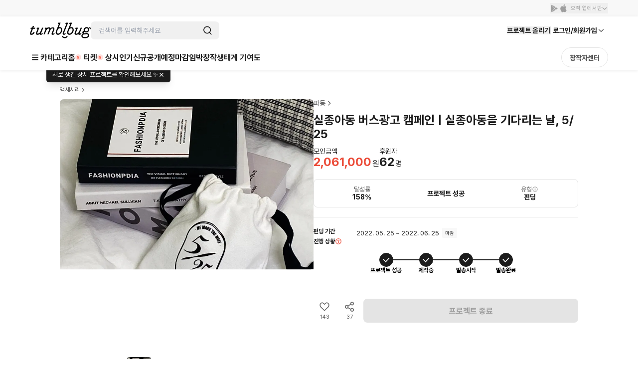

--- FILE ---
content_type: text/html; charset=utf-8
request_url: https://tumblbug.com/childwave?_branch_match_id=1541656864748364918&utm_source=tumblbug&utm_campaign=project_detail&utm_medium=share&_branch_referrer=H4sIAAAAAAAAA8soKSkottLXz8nMy9YrKc1NykkqTddLzs%2FVz09zSS6zMHPLLUyyrytKTUstKsrMS49PKsovL04tsnXOKMrPTQUA4L1mxj8AAAA%3D
body_size: 53337
content:
<!doctype html>
<html lang="ko-KR">
  <head>
    <meta charset="utf-8" />
    <title data-react-helmet="true">실종아동 버스광고 캠페인ㅣ실종아동을 기다리는 날, 5/25 | 텀블벅 - 크리에이터를 위한 크라우드펀딩</title>
    <meta
      name="viewport"
      content="width=device-width, initial-scale=1, minimum-scale=1, maximum-scale=1, user-scalable=no"
    />
    <meta name="format-detection" content="telephone=no" />
    <meta name="naver-site-verification" content="a8743f96a21aea5fed67e1bbe536f8c92143d4b5" />
    <link rel="preconnect" href="https://tumblbug-assets.s3.ap-northeast-1.amazonaws.com" />
    <link rel="dns-prefetch" href="https://static.tumblbug.com" />
    <link rel="dns-prefetch" href="https://assets.tumblbug.com" />
    <link rel="dns-prefetch" href="https://img.tumblbug.com" />
    <link rel="dns-prefetch" href="https://tumblbug-assets.imgix.net" />
    <link rel="dns-prefetch" href="https://tumblbug-pci2.imgix.net" />
    <link rel="dns-prefetch" href="https://tumblbug-psi.imgix.net" />
    <link rel="dns-prefetch" href="https://tumblbug-upi.imgix.net" />
    <link rel="dns-prefetch" href="https://www.google-analytics.com" />
    <link rel="dns-prefetch" href="https://www.googletagmanager.com" />
    <link rel="dns-prefetch" href="https://connect.facebook.net" />
    <link rel="dns-prefetch" href="https://www.facebook.com" />
    <link rel="dns-prefetch" href="https://bc.ad.daum.net" />
    <link rel="dns-prefetch" href="https://t1.kakaocdn.net" />
    <link rel="dns-prefetch" href="https://t1.daumcdn.net" />
    <link rel="dns-prefetch" href="https://nsp.pay.naver.com" />
    <link rel="dns-prefetch" href="https://stats.g.doubleclick.net" />
    <link rel="dns-prefetch" href="https://cdn.segment.com" />
    <link rel="dns-prefetch" href="https://api.segment.io" />
    <link rel="dns-prefetch" href="https://appleid.cdn-apple.com" />
    <link rel="preconnect" href="https://cdn.jsdelivr.net" crossorigin />
    <link
      rel="stylesheet"
      as="style"
      href="https://cdn.jsdelivr.net/gh/orioncactus/pretendard@v1.3.9/dist/web/static/pretendard-dynamic-subset.min.css"
    />

    <style>
      @font-face {
        font-family: Pretendard;
        src: url('https://cdn.jsdelivr.net/gh/orioncactus/pretendard@v1.3.9/dist/web/static/pretendard-dynamic-subset.min.css')
          format('font-woff2');
      }

      body {
        font-family: Pretendard;
      }
    </style>
    
    <meta data-react-helmet="true" content="창의적인 시도를 함께 실현시키는 펀딩 커뮤니티 텀블벅에서 문화예술, 출판, 패션, 게임 까지 다양한 분야 크리에이터들의 프로젝트를 후원해주세요." name="description"/><meta data-react-helmet="true" property="fb:app_id" content="200842993269405"/><meta data-react-helmet="true" property="og:site_name" content="tumblbug"/><meta data-react-helmet="true" property="og:type" content="website"/><meta data-react-helmet="true" property="og:image" content="https://img.tumblbug.com/[base64]"/><meta data-react-helmet="true" property="og:image:width" content="620"/><meta data-react-helmet="true" property="og:image:height" content="465"/><meta data-react-helmet="true" property="og:url" content="https://tumblbug.com/childwave"/><meta data-react-helmet="true" property="og:title" content="실종아동 버스광고 캠페인ㅣ실종아동을 기다리는 날, 5/25"/><meta data-react-helmet="true" property="og:description" content="그리움의 어둠 속에 있는 실종아동 가족들을 따뜻한 파도로 물들여주세요.

"/><meta data-react-helmet="true" name="twitter:site" content="tumblbug"/><meta data-react-helmet="true" name="twitter:creator" content="tumblbug"/><meta data-react-helmet="true" name="twitter:card" content="summary_large_image"/><meta data-react-helmet="true" name="twitter:image" content="https://img.tumblbug.com/[base64]"/><meta data-react-helmet="true" name="twitter:label1" content="달성률"/><meta data-react-helmet="true" name="twitter:data1" content="●●●●● 158%"/><meta data-react-helmet="true" name="twitter:label2" content="남은 시간"/><meta data-react-helmet="true" name="twitter:data2" content="0"/><meta data-react-helmet="true" name="twitter:url" content="https://tumblbug.com/childwave"/><meta data-react-helmet="true" name="twitter:title" content="실종아동 버스광고 캠페인ㅣ실종아동을 기다리는 날, 5/25"/><meta data-react-helmet="true" name="twitter:description" content="그리움의 어둠 속에 있는 실종아동 가족들을 따뜻한 파도로 물들여주세요.

"/>
    <link href=https://assets.tumblbug.com/appicon/favicon/favicon-32x32.png rel="icon" type="image/x-icon">
    
  <link rel="apple-touch-icon-precomposed" href="https://assets.tumblbug.com/appicon/home-icon/apple-icon-180x180.png">
  <link rel="apple-touch-icon" sizes="120x120" href="https://assets.tumblbug.com/appicon/home-icon/apple-icon-120x120.png">
  <link rel="apple-touch-icon" sizes="152x152" href="https://assets.tumblbug.com/appicon/home-icon/apple-icon-152x152.png">
  <link rel="apple-touch-icon" sizes="180x180" href="https://assets.tumblbug.com/appicon/home-icon/apple-icon-180x180.png">

  <link rel="icon" type="image/png" sizes="48x48"  href="https://assets.tumblbug.com/appicon/home-icon/android-icon-48x48.png">
  <link rel="icon" type="image/png" sizes="72x72"  href="https://assets.tumblbug.com/appicon/home-icon/android-icon-72x72.png">
  <link rel="icon" type="image/png" sizes="96x96"  href="https://assets.tumblbug.com/appicon/home-icon/android-icon-96x96.png">
  <link rel="icon" type="image/png" sizes="144x144"  href="https://assets.tumblbug.com/appicon/home-icon/android-icon-144x144.png">
  <link rel="icon" type="image/png" sizes="192x192"  href="https://assets.tumblbug.com/appicon/home-icon/android-icon-192x192.png">

  <meta name="apple-mobile-web-app-title" content="텀블벅">
  <meta name="application-name" content="텀블벅">

    <script type="application/javascript">
      window.MOBX_STATE = {"app":{"ssrLocation":"/childwave?_branch_match_id=1541656864748364918&utm_source=tumblbug&utm_campaign=project_detail&utm_medium=share&_branch_referrer=H4sIAAAAAAAAA8soKSkottLXz8nMy9YrKc1NykkqTddLzs%2FVz09zSS6zMHPLLUyyrytKTUstKsrMS49PKsovL04tsnXOKMrPTQUA4L1mxj8AAAA%3D"},"currentUser":{"isLoading":false,"isLoaded":false,"isStarCreator":false,"isAdmin":false,"emailVerified":false,"paymentSaved":false,"isOpenPledgeHistory":false,"projectWarrantyNotificationPage":{"total":0,"totalPages":0,"pageSize":0,"hasPrevious":false,"hasNext":false,"page":1,"contents":[]},"isReceiveNewsletters":false,"isReceiveProjectNotification":false,"isReceiveFollowMail":false,"isReceiveMessageNotification":false,"isReceiveEndLikedProjectMail":false,"projectWarrantyNotificationEnableCount":0,"projectWarrantyNotificationEnableList":[]},"collectionV3Store":{"collections":{},"info":null},"projectStore":{"parent":"[Circular ~]","projects":[[null,{"preBackingId":null,"preBackingCount":0,"store":"[Circular ~.projectStore]","title":"실종아동 버스광고 캠페인ㅣ실종아동을 기다리는 날, 5/25","shortTitle":"실종아동의 날","summary":"그리움의 어둠 속에 있는 실종아동 가족들을 따뜻한 파도로 물들여주세요.\n\n","permalink":"childwave","category":"assorted-goods","categoryId":87,"fundingGoal":1300000,"fundingDeadline":"2022-06-25T23:59:59","introductionVideoPrefix":"","coverImageUrl":"https://img.tumblbug.com/[base64]","coverImageUrls":["https://img.tumblbug.com/[base64]","https://img.tumblbug.com/[base64]","https://img.tumblbug.com/[base64]","https://img.tumblbug.com/[base64]","https://img.tumblbug.com/[base64]"],"refundExchangePolicy":"모든 프로젝트 공통\n- 펀딩 종료일 후에는 즉시 제작 및 실행에 착수하는 프로젝트 특성상 단순 변심에 의한 후원금 환불이 불가능합니다.\n- 예상 전달일로부터  [20]일 이상 선물 전달이 이뤄지지 않을 경우, 환불을 원하시는 분들께는 [ 수수료를 제한] 후원금을 환불해 드립니다.\n(플랫폼 수수료: 모금액의 5%, 부가세 별도 / 결제 수수료: 결제 성공액의 3%, 부가세 별도 )\n- 선물 전달을 위한 배송지 및 서베이 답변은 [  2022.06.27   ]에 일괄 취합할 예정입니다.\n- 이후 배송지 변경이나 서베이 답변 변경을 원하실 때에는 '창작자에게 문의하기'로 개별 문의하셔야 합니다.\n\n배송이 필요한 선물\n- 파손 또는 불량품 수령 시 [7]일 이내로 교환이 가능합니다.\n- 교환 및 AS 문의는 '창작자에게 문의하기'로 신청해 주세요.\n- 파손이나 불량품 교환시 발생하는 비용은 창작자가 부담합니다. 선물 확인을 위한 포장 훼손 외에 아이템의 가치가 훼손된 경우에는 교환 및 환불이 불가합니다.\n[ - 파우치 인쇄에 하자가 있는 경우, 실팔찌 각인에 하자가 있는 경우, 스티커 인쇄에 하자가 있는 경우, 뱃지 각인에 하자가 있는 경우 ]\n- 후원자가 배송지를 잘못 기재하거나 창작자에게 사전 고지 없이 배송지를 수정하여 배송사고가 발생할 경우 \n창작자는 [  최대 1번까지 재발송 해 드립니다. 배송비 부담은 ( 후원자  )에게 있습니다.]\n\n","uuid":"2164121a-0ceb-4d7f-b662-eb4c87945ac1","id":null,"creatorName":"파동","fundingStatus":"succeeded_balanced","amount":2061000,"currentUserType":"User","isRewardDelivered":true,"fundingStart":"2022-05-25T11:01:19","creatorPermalink":"childwave","creatorImageUrl":"https://img.tumblbug.com/[base64]","creatorUuid":"d69f40c6-8c01-48cb-81c9-214866a6cd18","editorPick":false,"likedCountCache":143,"openedAt":"2022-05-25T11:00:00","usePrelaunch":true,"plannedAt":"2022-05-25T11:00:00","isFixedPlan":true,"risk":"- 스티커 사이즈 및 재질은 상황에 따라 약간의 변동이 있을 수 있습니다.\n- 버스 외부 광고에 경우, 버스 광고 업체 상황상 노선이 달라질 수 있습니다.\n\n","hasLeft":false,"sharedCountCache":37,"idusUrl":null,"isOnlyAdult":false,"pledgedCount":62,"percentage":158,"type":"FUNDING","shippingFee":0,"freeShippingMinMoney":null,"shippingType":"FREE","steadioUrl":null,"categoryName":"액세서리","useCommunity":true,"coverOriginalImageUrls":["https://img.tumblbug.com/[base64]","https://img.tumblbug.com/[base64]","https://img.tumblbug.com/[base64]","https://img.tumblbug.com/[base64]","https://img.tumblbug.com/[base64]"],"backerImageUrls":["https://img.tumblbug.com/[base64]","https://img.tumblbug.com/[base64]"],"currentUserWarranties":[],"isOngoing":false,"isBlockedByMe":false,"isBlockedByOther":false,"expectedDeliveryDate":null,"progressStatus":"DELIVERY_COMPLETE","isRewardDeliveryDelayed":false,"hasLimitedReward":true,"originalProject":null,"fancallRequest":null,"timeToLive":"","storeProjectPermalink":null,"extensions":[],"reviewGoodRate":0,"publicState":1,"openCountdown":"","expectedPaymentDate":"2022-06-26","hasPublishableCoupon":false,"postsCount":0,"banners":[],"succeeded":true,"isStarCreator":false,"isEnded":true}]],"project":{"preBackingId":null,"preBackingCount":0,"store":"[Circular ~.projectStore]","title":"실종아동 버스광고 캠페인ㅣ실종아동을 기다리는 날, 5/25","shortTitle":"실종아동의 날","summary":"그리움의 어둠 속에 있는 실종아동 가족들을 따뜻한 파도로 물들여주세요.\n\n","permalink":"childwave","category":"assorted-goods","categoryId":87,"fundingGoal":1300000,"fundingDeadline":"2022-06-25T23:59:59","introductionVideoPrefix":"","coverImageUrl":"https://img.tumblbug.com/[base64]","coverImageUrls":["https://img.tumblbug.com/[base64]","https://img.tumblbug.com/[base64]","https://img.tumblbug.com/[base64]","https://img.tumblbug.com/[base64]","https://img.tumblbug.com/[base64]"],"refundExchangePolicy":"모든 프로젝트 공통\n- 펀딩 종료일 후에는 즉시 제작 및 실행에 착수하는 프로젝트 특성상 단순 변심에 의한 후원금 환불이 불가능합니다.\n- 예상 전달일로부터  [20]일 이상 선물 전달이 이뤄지지 않을 경우, 환불을 원하시는 분들께는 [ 수수료를 제한] 후원금을 환불해 드립니다.\n(플랫폼 수수료: 모금액의 5%, 부가세 별도 / 결제 수수료: 결제 성공액의 3%, 부가세 별도 )\n- 선물 전달을 위한 배송지 및 서베이 답변은 [  2022.06.27   ]에 일괄 취합할 예정입니다.\n- 이후 배송지 변경이나 서베이 답변 변경을 원하실 때에는 '창작자에게 문의하기'로 개별 문의하셔야 합니다.\n\n배송이 필요한 선물\n- 파손 또는 불량품 수령 시 [7]일 이내로 교환이 가능합니다.\n- 교환 및 AS 문의는 '창작자에게 문의하기'로 신청해 주세요.\n- 파손이나 불량품 교환시 발생하는 비용은 창작자가 부담합니다. 선물 확인을 위한 포장 훼손 외에 아이템의 가치가 훼손된 경우에는 교환 및 환불이 불가합니다.\n[ - 파우치 인쇄에 하자가 있는 경우, 실팔찌 각인에 하자가 있는 경우, 스티커 인쇄에 하자가 있는 경우, 뱃지 각인에 하자가 있는 경우 ]\n- 후원자가 배송지를 잘못 기재하거나 창작자에게 사전 고지 없이 배송지를 수정하여 배송사고가 발생할 경우 \n창작자는 [  최대 1번까지 재발송 해 드립니다. 배송비 부담은 ( 후원자  )에게 있습니다.]\n\n","uuid":"2164121a-0ceb-4d7f-b662-eb4c87945ac1","id":null,"creatorName":"파동","fundingStatus":"succeeded_balanced","amount":2061000,"currentUserType":"User","isRewardDelivered":true,"fundingStart":"2022-05-25T11:01:19","creatorPermalink":"childwave","creatorImageUrl":"https://img.tumblbug.com/[base64]","creatorUuid":"d69f40c6-8c01-48cb-81c9-214866a6cd18","editorPick":false,"likedCountCache":143,"openedAt":"2022-05-25T11:00:00","usePrelaunch":true,"plannedAt":"2022-05-25T11:00:00","isFixedPlan":true,"risk":"- 스티커 사이즈 및 재질은 상황에 따라 약간의 변동이 있을 수 있습니다.\n- 버스 외부 광고에 경우, 버스 광고 업체 상황상 노선이 달라질 수 있습니다.\n\n","hasLeft":false,"sharedCountCache":37,"idusUrl":null,"isOnlyAdult":false,"pledgedCount":62,"percentage":158,"type":"FUNDING","shippingFee":0,"freeShippingMinMoney":null,"shippingType":"FREE","steadioUrl":null,"categoryName":"액세서리","useCommunity":true,"coverOriginalImageUrls":["https://img.tumblbug.com/[base64]","https://img.tumblbug.com/[base64]","https://img.tumblbug.com/[base64]","https://img.tumblbug.com/[base64]","https://img.tumblbug.com/[base64]"],"backerImageUrls":["https://img.tumblbug.com/[base64]","https://img.tumblbug.com/[base64]"],"currentUserWarranties":[],"isOngoing":false,"isBlockedByMe":false,"isBlockedByOther":false,"expectedDeliveryDate":null,"progressStatus":"DELIVERY_COMPLETE","isRewardDeliveryDelayed":false,"hasLimitedReward":true,"originalProject":null,"fancallRequest":null,"timeToLive":"","storeProjectPermalink":null,"extensions":[],"reviewGoodRate":0,"publicState":1,"openCountdown":"","expectedPaymentDate":"2022-06-26","hasPublishableCoupon":false,"postsCount":0,"banners":[],"succeeded":true,"isStarCreator":false,"isEnded":true},"creators":[["childwave",{"authBirthday":null,"authName":null,"biography":"실종아동문제 해결을 위해 활동하는 연세대학교 고등교육 혁신원 소속 프로젝트 팀 파동입니다.","email":"rladlsdud26@naver.com","hasUploadedProfileImage":true,"isAuth":true,"isAdult":false,"isEmailVerified":true,"isPhoneVerified":true,"hasLeft":false,"lastLoggedInAt":"2024-09-20T09:33:06","location":"","name":"파동","permalink":"childwave","phoneNumber1":null,"phoneNumber2":null,"phoneNumber3":null,"pledgedProjectsCount":1,"profileImageUrl":"https://img.tumblbug.com/[base64]","publishedProjectsCount":2,"isCurrentUserAdmin":false,"isIdusCreator":false,"isSteadioCreator":false,"isStarCreator":false,"uuid":"d69f40c6-8c01-48cb-81c9-214866a6cd18","review":{"totalReviewCount":2,"contents":[{"projectWarrantyReviewId":145655,"body":"친구에게 뜻깊고 색다른 선물 주고 싶어서 후원했어요! 포장도 깔끔하고 안전하게 배송되었더라구요ㅎㅎ 친구가 엄청 만족스러워해서 덩달아 저도 기분이 좋았습니다! 너무 뜻깊은 펀딩을 한거 같아서 만족스러워요! 친구가 잘 길러 행운 만땅 받았으면 좋겠습니다💚🍀","reviewImageUrls":[],"keywords":[],"keywordInfo":[],"createdAt":"2024-02-26T19:02:43","editedAt":null,"creatorPick":false,"backerPick":false,"reviewItems":[],"likeCount":0,"dislikeCount":0,"projectImageUrl":"https://img.tumblbug.com/[base64]","projectTitle":"행운농부의 네잎클로버 재배 키트, 에그렄(EGGLUCK)","projectUuid":"33f32f11-6a66-4f3d-912c-f7e7459bf935","projectPermalink":"eggluck","creatorFullname":"파동","creatorPermalink":"childwave","creatorUuid":"d69f40c6-8c01-48cb-81c9-214866a6cd18","comments":[],"writerImageUrl":"https://img.tumblbug.com/[base64]","writerFullname":"파동","writerPermalink":"childwave","writerUuid":"d69f40c6-8c01-48cb-81c9-214866a6cd18","writerStats":{"tier":{"level":null,"title":null,"description":null,"memberLimit":null,"imageUrl":"https://cdn.tumblbug.com/contributions/out_tier.png","iconImageUrl":null},"backingCount":0,"reviewCount":0,"isByCreator":null,"isStarCreator":null},"writerTotalReviewCount":0,"writerTotalBadgeCount":4,"isHidden":false,"isLiked":false,"isDisliked":false}],"keywords":[]},"reviewItems":[],"followerCount":20,"totalRaisedAmount":3744304,"totalBackerCount":119,"websites":[{"id":6657,"url":"www.instagram.com/child_wave/"}]}]],"isProjectStoryLoaded":false,"couponList":[],"bannerList":[]},"rewardStore":{"rewards":[["2164121a-0ceb-4d7f-b662-eb4c87945ac1",[["4f04d9d1-1cb0-4ed3-b34c-83e1d51b750a",{"id":"4f04d9d1-1cb0-4ed3-b34c-83e1d51b750a","isSoldOut":false,"title":"A세트","type":"REGULAR","isRequireShipping":true,"minimumPledgeAmount":8000,"preBackingCount":0,"numberOfPledges":12,"order":1,"count":1,"isUserLimited":true,"userLimit":1,"isRecommended":false,"items":[{"id":"0e647508-5bf7-41c4-a590-dba2c6850846","optionDesc":"","optionType":0,"order":0,"quantity":1,"title":"스티커팩"}]}],["e6a1b1dc-b655-4445-b2bd-09f1896f47b2",{"id":"e6a1b1dc-b655-4445-b2bd-09f1896f47b2","isSoldOut":false,"title":"E세트","type":"REGULAR","isRequireShipping":true,"minimumPledgeAmount":18000,"preBackingCount":0,"numberOfPledges":7,"order":1,"count":1,"isUserLimited":true,"userLimit":1,"isRecommended":false,"items":[{"id":"0e647508-5bf7-41c4-a590-dba2c6850846","optionDesc":"","optionType":0,"order":0,"quantity":1,"title":"스티커팩"},{"id":"f03bd36d-4787-44f4-952f-d1d28fc7ea01","optionDesc":"","optionType":0,"order":0,"quantity":1,"title":"뱃지"}]}],["8a434ba2-683b-4808-ac4f-25eb0db1678d",{"id":"8a434ba2-683b-4808-ac4f-25eb0db1678d","isSoldOut":false,"title":"B세트","type":"REGULAR","isRequireShipping":true,"minimumPledgeAmount":23000,"preBackingCount":0,"numberOfPledges":7,"order":1,"count":1,"isUserLimited":true,"userLimit":1,"isRecommended":false,"items":[{"id":"bdfa5346-e164-4542-be2a-ae6f72c7109c","optionDesc":"","optionType":0,"order":0,"quantity":1,"title":"실팔찌"},{"id":"0e647508-5bf7-41c4-a590-dba2c6850846","optionDesc":"","optionType":0,"order":0,"quantity":1,"title":"스티커팩"}]}],["045c3cbd-e391-4aee-a0aa-0a85ca32063f",{"id":"045c3cbd-e391-4aee-a0aa-0a85ca32063f","isSoldOut":false,"title":"(NEW!) I세트","type":"REGULAR","isRequireShipping":true,"minimumPledgeAmount":28000,"preBackingCount":0,"numberOfPledges":4,"order":1,"count":1,"isUserLimited":true,"userLimit":1,"isRecommended":false,"items":[{"id":"660e7008-f971-4093-8658-ef8c19f21064","optionDesc":"","optionType":0,"order":0,"quantity":1,"title":"파우치"},{"id":"0e647508-5bf7-41c4-a590-dba2c6850846","optionDesc":"","optionType":0,"order":0,"quantity":1,"title":"스티커팩"}]}],["14262f01-61db-401c-94bc-554389596df1",{"id":"14262f01-61db-401c-94bc-554389596df1","isSoldOut":false,"title":"G세트","type":"REGULAR","isRequireShipping":true,"minimumPledgeAmount":33000,"preBackingCount":0,"numberOfPledges":2,"order":1,"count":1,"isUserLimited":true,"userLimit":1,"isRecommended":false,"items":[{"id":"bdfa5346-e164-4542-be2a-ae6f72c7109c","optionDesc":"","optionType":0,"order":0,"quantity":1,"title":"실팔찌"},{"id":"0e647508-5bf7-41c4-a590-dba2c6850846","optionDesc":"","optionType":0,"order":0,"quantity":1,"title":"스티커팩"},{"id":"f03bd36d-4787-44f4-952f-d1d28fc7ea01","optionDesc":"","optionType":0,"order":0,"quantity":1,"title":"뱃지"}]}],["9a653805-5e35-4f1a-8105-bbce90c337f8",{"id":"9a653805-5e35-4f1a-8105-bbce90c337f8","isSoldOut":false,"title":"C세트","type":"REGULAR","isRequireShipping":true,"minimumPledgeAmount":38000,"preBackingCount":0,"numberOfPledges":2,"order":1,"count":1,"isUserLimited":true,"userLimit":1,"isRecommended":false,"items":[{"id":"0e647508-5bf7-41c4-a590-dba2c6850846","optionDesc":"","optionType":0,"order":0,"quantity":1,"title":"스티커팩"},{"id":"cd4e7d63-4508-423b-912d-ddc7a20e6916","optionDesc":"","optionType":0,"order":0,"quantity":1,"title":"실팔찌X2"}]}],["40cc241e-00f2-4a5a-a911-2101bf9d62f4",{"id":"40cc241e-00f2-4a5a-a911-2101bf9d62f4","isSoldOut":false,"title":"F세트","type":"REGULAR","isRequireShipping":true,"minimumPledgeAmount":38000,"preBackingCount":0,"numberOfPledges":5,"order":1,"count":1,"isUserLimited":true,"userLimit":1,"isRecommended":false,"items":[{"id":"660e7008-f971-4093-8658-ef8c19f21064","optionDesc":"","optionType":0,"order":0,"quantity":1,"title":"파우치"},{"id":"0e647508-5bf7-41c4-a590-dba2c6850846","optionDesc":"","optionType":0,"order":0,"quantity":1,"title":"스티커팩"},{"id":"f03bd36d-4787-44f4-952f-d1d28fc7ea01","optionDesc":"","optionType":0,"order":0,"quantity":1,"title":"뱃지"}]}],["e20f9416-89d7-42cb-996f-ce591aa570f9",{"id":"e20f9416-89d7-42cb-996f-ce591aa570f9","isSoldOut":false,"title":"D세트","type":"REGULAR","isRequireShipping":true,"minimumPledgeAmount":43000,"preBackingCount":0,"numberOfPledges":0,"order":1,"count":1,"isUserLimited":true,"userLimit":1,"isRecommended":false,"items":[{"id":"660e7008-f971-4093-8658-ef8c19f21064","optionDesc":"","optionType":0,"order":0,"quantity":1,"title":"파우치"},{"id":"bdfa5346-e164-4542-be2a-ae6f72c7109c","optionDesc":"","optionType":0,"order":0,"quantity":1,"title":"실팔찌"},{"id":"0e647508-5bf7-41c4-a590-dba2c6850846","optionDesc":"","optionType":0,"order":0,"quantity":1,"title":"스티커팩"}]}],["3a878c91-a10c-4818-99ad-29819bacaa4d",{"id":"3a878c91-a10c-4818-99ad-29819bacaa4d","isSoldOut":false,"title":"H세트","type":"REGULAR","isRequireShipping":true,"minimumPledgeAmount":52000,"preBackingCount":0,"numberOfPledges":2,"order":1,"count":1,"isUserLimited":true,"userLimit":1,"isRecommended":false,"items":[{"id":"660e7008-f971-4093-8658-ef8c19f21064","optionDesc":"","optionType":0,"order":0,"quantity":1,"title":"파우치"},{"id":"bdfa5346-e164-4542-be2a-ae6f72c7109c","optionDesc":"","optionType":0,"order":0,"quantity":1,"title":"실팔찌"},{"id":"0e647508-5bf7-41c4-a590-dba2c6850846","optionDesc":"","optionType":0,"order":0,"quantity":1,"title":"스티커팩"},{"id":"f03bd36d-4787-44f4-952f-d1d28fc7ea01","optionDesc":"","optionType":0,"order":0,"quantity":1,"title":"뱃지"}]}],["816bcd0c-f789-42b2-b907-dc333996da90",{"id":"816bcd0c-f789-42b2-b907-dc333996da90","isSoldOut":true,"title":"얼리버드 세트 (15명 한정)","type":"REGULAR","isRequireShipping":true,"isQuantityLimited":true,"minimumPledgeAmount":49000,"quantityLimit":15,"preBackingCount":0,"numberOfPledges":15,"order":1,"count":1,"isUserLimited":true,"userLimit":1,"isRecommended":false,"items":[{"id":"660e7008-f971-4093-8658-ef8c19f21064","optionDesc":"","optionType":0,"order":0,"quantity":1,"title":"파우치"},{"id":"bdfa5346-e164-4542-be2a-ae6f72c7109c","optionDesc":"","optionType":0,"order":0,"quantity":1,"title":"실팔찌"},{"id":"0e647508-5bf7-41c4-a590-dba2c6850846","optionDesc":"","optionType":0,"order":0,"quantity":1,"title":"스티커팩"},{"id":"f03bd36d-4787-44f4-952f-d1d28fc7ea01","optionDesc":"","optionType":0,"order":0,"quantity":1,"title":"뱃지"}]}]]]],"extraRewards":[],"isRewardsLoaded":true,"isExtraRewardsLoaded":false},"heroStore":{"isLoaded":false},"postStore":{"_cachedProjectId":null,"_posts":[],"_communities":[],"_postsPagination":null,"_communitiesPagination":null,"postFilter":"","_comments":[],"_commentPagination":{}},"categoryStore":{"categories":null,"categoryHierarchy":null,"isLoaded":false,"mnuriCardPermitCategories":null,"paymentTypePermitCategories":{},"currentDepth1Category":null,"currentDepth2Category":null},"discoverStore":{"frontpageProjects":{}},"layerStore":{"layerData":{},"layers":[],"openedLayers":[],"hiddenLayers":[],"tooltips":{}},"userPaymentStore":{"isLoading":false,"isLoaded":false,"payments":[],"isLastPaymentAddedInPledgeModal":null},"userShippingAddressStore":{"tempShippingAddresses":[],"isLoading":false,"isLoaded":false,"shippingAddresses":[],"warrantyAddresses":{}},"accountStore":{"isLoading":false,"isLoaded":false,"emailVerified":false,"phoneVerified":false,"requested":false,"hasKakaoAccount":false,"hasNaverAccount":false,"hasFacebookAccount":false,"hasAppleAccount":false},"userProfileStore":{"isLoading":false,"isLoaded":false,"pledgeCount":0,"storePledgeCount":0,"isOpenPledgeHistory":false,"followerCount":0,"followingCount":0},"cmsPageStore":{"cmsInfo":{},"isLoaded":false},"likedProjectsStore":{"likedProjectIDs":[],"likedProjects":{},"temporaryLiked":{}},"projectWarrantyStore":{"cachedLoadedWarranties":{},"errorObj":{"contents":[],"hasNext":false,"hasPrevious":false,"page":0,"pageSize":4,"total":0,"totalPages":0},"isWarrantyCanceled":false,"loadedWarranties":{"ON_GOING":null,"SUCCESS":null,"FAILED":null,"REVIEWABLE":null},"isWarrantiesLoaded":false,"searchWord":"","isSearchingLoaded":false,"noResult":false,"warrantyDetails":{},"warrantyComplete":{},"shareUrls":{},"warrantyDetailError":null,"warrantyCompleteError":null,"shareUrlError":null,"isWarrantyDetailLoaded":false,"isWarrantyCompleteLoading":true,"isWarrantyCompleteLoaded":false},"pledgeOrderStore":{"_parent":"[Circular ~]","rewardUUIDs":[],"counts":[],"totalAmount":0,"totalDcAmount":0,"totalShippingPage":1,"shippingPageNumber":1,"project":{"id":"","title":"","summary":"","permalink":"","category":"","fundingGoal":0,"fundingDeadline":"","coverImageUrl":"","url":"","creatorName":"","fundingStatus":"","pledgesCount":0,"fundedAmount":0,"fundingStart":"","uuid":"","shortDescription":"","creatorPermalink":"","creatorUuid":"","categoryName":"","state":"","editorPick":false,"amount":0,"percentage":0,"pledgedCount":0,"timeToLive":"","backerImageUrls":[],"isOngoing":false,"isEnded":false,"isSucceeded":false,"isOnlyAdult":false,"expectedPaymentDate":"","type":"FUNDING"},"rewardList":[],"shippingList":[],"couponList":[],"selectedPaymentMethod":"CARD","paymentList":[],"selectAddress":{"id":"0","areaCodeAddress":"","isDefault":false,"oldZipcode":"","recipientName":"","recipientPhoneNo":"","streetAddress":"","zipcode":"","addressDetail":"","address":""},"selectCoupon":null,"selectPayment":{"id":"0","paymentType":"CARD","corpName":"","corpCode":"","lastFourDigits":"","cardQuota":"0","default":false},"selectRewards":[],"extraMoney":0,"options":[],"isPageLoaded":false,"tempPaymentId":"0","permalink":"","isPledgeProcess":false,"pledgeErrorCode":"","defaultPayment":false,"defaultShippingAddress":false},"projectEditorStore":{"projectPlanStore":{"projectPlan":{},"isLoading":false,"isLoaded":false,"isModifyProjectPlan":false,"isUpdatedProjectPlan":false},"editorRewardStore":{"validateItem":{},"validateReward":{},"projectEditorStore":"[Circular ~.projectEditorStore]","rewards":[],"extraRewards":[],"rewardItems":[],"reward":{"money":0,"description":"","expectedDeliveryDate":"","addressNeeded":null,"isLimited":null,"items":{},"limit":null,"isRecommended":false},"extraReward":{"money":0,"isLimited":null,"items":{},"limit":null,"addressNeeded":null},"item":{"id":"","optionDesc":"","optionType":"","quantity":"","title":""},"modifyRewardId":null,"modifyExtraRewardId":null,"modifyItemId":null,"isRewardItemsLoading":false,"isRewardItemsLoaded":false,"isRewardLoading":false,"isRewardLoaded":false,"rewardErrors":{"money":"","title":"","expectedDeliveryDate":"","addressNeeded":"","isLimited":"","isUserLimited":"","userLimit":"","items":"","limit":""},"extraRewardErrors":{"money":"","addressNeeded":"","isLimited":"","isUserLimited":"","userLimit":"","items":"","limit":""},"itemErrors":{"optionDesc":"","optionType":"","quantity":"","title":""}},"projectErrorArray":[],"project":{"editorVersion":2,"isProjectStartOver":false,"category":"","responsibilityReviewStatus":"NOT_REQUIRED","categoryId":null,"categoryName":"","certificateFiles":[],"certificateTypes":"","coverImageFileName":"","coverImageUrl":"","imageUrls":[],"creatorImageUrl":"","creatorName":"","depositAccount":null,"district":"","editorPick":false,"endDate":"","expectedPayoutDates":[],"fundingGoal":null,"fundingStart":"","isAuth":false,"isFixedPlan":false,"isOnlyAdult":false,"oldLocation":"","openedAt":"","originImageUrl":"","paidOutDates":[],"parentCategory":"","paymentDeadline":"","permalink":"","plannedAt":"","projectDescription":"","projectUuid":"","ratePlanType":null,"ratePlanBenefits":null,"region":"","shortTitle":"","startDate":"","state":"","submitType":"","summary":"","tags":[],"taxPayer":null,"title":"","url":"","usePrelaunch":false,"useCommunity":true,"type":"FUNDING","userDescription":"","refundPolicy":null,"prelaunchedAt":null,"isDepositAccount":false,"isTaxPayer":false,"isRewardDelivered":false,"fundingStatus":"draft","deadlineCountWithSuffix":{"countLeft":23,"suffix":"시간"},"categoryInfos":"","currentUserType":"Creator","openedAtTime":"","shippingType":"","fancallRequest":{"isRequestFancallAvailable":false,"useRequestFancall":false,"requestFancallFirstStartedAt":"","requestFancallEndedAt":"","requestFancallCount":0,"openedFancallProjectPermalink":""},"isStoreCreatable":false,"storeInfo":null,"expectedDeliveryDate":null,"isRewardDeliveryDelayed":false,"progressStatus":null},"modifyProjects":null,"creator":{"uuid":"","authBirthday":"","authName":"","biography":"","email":"","hasUploadedProfileImage":"","isAuth":false,"isAdult":false,"isEmailVerified":false,"isPhoneVerified":false,"lastLoggedInAt":"","location":"","name":"","permalink":"","phoneNumber1":"","phoneNumber2":"","phoneNumber3":"","pledgedProjectsCount":0,"profileImageUrl":"","publishedProjectsCount":0,"isCurrentUserAdmin":false},"lastDraftProject":{},"isLastDraftProject":false,"isValidationError":false,"isUpdateProject":false,"isProjectLoaded":false,"isStore":false,"isPermalinkCheck":true,"isSaveProjectLoad":false,"isLoadedLastDraftProject":false,"isOpenPreview":false,"isPolicyDisabled":false,"qualifyCreation":"","projectPlanRecommendedByAI":""},"notificationStore":{"isLoading":false,"totalPages":1,"currentTab":"All","hasNewNotification":false,"newNotifications":{"projectIsNew":false,"activityIsNew":false},"notifications":{"All":[],"Activity":[],"Project":[]}},"editorRewardStore":{"validateItem":{},"validateReward":{},"projectEditorStore":{"projectPlanStore":{"projectPlan":{},"isLoading":false,"isLoaded":false,"isModifyProjectPlan":false,"isUpdatedProjectPlan":false},"editorRewardStore":"[Circular ~.editorRewardStore]","projectErrorArray":[],"project":{"editorVersion":2,"isProjectStartOver":false,"category":"","responsibilityReviewStatus":"NOT_REQUIRED","categoryId":null,"categoryName":"","certificateFiles":[],"certificateTypes":"","coverImageFileName":"","coverImageUrl":"","imageUrls":[],"creatorImageUrl":"","creatorName":"","depositAccount":null,"district":"","editorPick":false,"endDate":"","expectedPayoutDates":[],"fundingGoal":null,"fundingStart":"","isAuth":false,"isFixedPlan":false,"isOnlyAdult":false,"oldLocation":"","openedAt":"","originImageUrl":"","paidOutDates":[],"parentCategory":"","paymentDeadline":"","permalink":"","plannedAt":"","projectDescription":"","projectUuid":"","ratePlanType":null,"ratePlanBenefits":null,"region":"","shortTitle":"","startDate":"","state":"","submitType":"","summary":"","tags":[],"taxPayer":null,"title":"","url":"","usePrelaunch":false,"useCommunity":true,"type":"FUNDING","userDescription":"","refundPolicy":null,"prelaunchedAt":null,"isDepositAccount":false,"isTaxPayer":false,"isRewardDelivered":false,"fundingStatus":"draft","deadlineCountWithSuffix":{"countLeft":23,"suffix":"시간"},"categoryInfos":"","currentUserType":"Creator","openedAtTime":"","shippingType":"","fancallRequest":{"isRequestFancallAvailable":false,"useRequestFancall":false,"requestFancallFirstStartedAt":"","requestFancallEndedAt":"","requestFancallCount":0,"openedFancallProjectPermalink":""},"isStoreCreatable":false,"storeInfo":null,"expectedDeliveryDate":null,"isRewardDeliveryDelayed":false,"progressStatus":null},"modifyProjects":null,"creator":{"uuid":"","authBirthday":"","authName":"","biography":"","email":"","hasUploadedProfileImage":"","isAuth":false,"isAdult":false,"isEmailVerified":false,"isPhoneVerified":false,"lastLoggedInAt":"","location":"","name":"","permalink":"","phoneNumber1":"","phoneNumber2":"","phoneNumber3":"","pledgedProjectsCount":0,"profileImageUrl":"","publishedProjectsCount":0,"isCurrentUserAdmin":false},"lastDraftProject":{},"isLastDraftProject":false,"isValidationError":false,"isUpdateProject":false,"isProjectLoaded":false,"isStore":false,"isPermalinkCheck":true,"isSaveProjectLoad":false,"isLoadedLastDraftProject":false,"isOpenPreview":false,"isPolicyDisabled":false,"qualifyCreation":"","projectPlanRecommendedByAI":""},"rewards":[],"extraRewards":[],"rewardItems":[],"reward":{"money":0,"description":"","expectedDeliveryDate":"","addressNeeded":null,"isLimited":null,"items":{},"limit":null,"isRecommended":false},"extraReward":{"money":0,"isLimited":null,"items":{},"limit":null,"addressNeeded":null},"item":{"id":"","optionDesc":"","optionType":"","quantity":"","title":""},"modifyRewardId":null,"modifyExtraRewardId":null,"modifyItemId":null,"isRewardItemsLoading":false,"isRewardItemsLoaded":false,"isRewardLoading":false,"isRewardLoaded":false,"rewardErrors":{"money":"","title":"","expectedDeliveryDate":"","addressNeeded":"","isLimited":"","isUserLimited":"","userLimit":"","items":"","limit":""},"extraRewardErrors":{"money":"","addressNeeded":"","isLimited":"","isUserLimited":"","userLimit":"","items":"","limit":""},"itemErrors":{"optionDesc":"","optionType":"","quantity":"","title":""}},"projectPlanStore":{"projectPlan":{},"isLoading":false,"isLoaded":false,"isModifyProjectPlan":false,"isUpdatedProjectPlan":false},"couponEditorStore":{"draftCoupons":[],"publishedCoupons":[]},"sheetStore":{"openedSheets":[]}};
    </script>
    <script defer src="https://nsp.pay.naver.com/sdk/js/naverpay.min.js"></script>
    <script type="application/ld+json">
      {
        "@context": "http://schema.org",
        "@type": "Organization",
        "name": "텀블벅",
        "url": "https://tumblbug.com/",
        "sameAs": [
          "https://post.naver.com/tumblbug_n",
          "https://brunch.co.kr/@tumblbug",
          "https://twitter.com/tumblbug",
          "https://www.instagram.com/tumblbug",
          "https://www.facebook.com/tumblbug"
        ]
      }
    </script>
    <link rel="stylesheet" href="/tumblbug-ui.css" />
    <style data-styled="true" data-styled-version="6.1.19">.jqzjLF{display:-webkit-inline-box;display:-webkit-inline-flex;display:-ms-inline-flexbox;display:inline-flex;-webkit-align-self:center;-ms-flex-item-align:center;-ms-grid-row-align:center;align-self:center;}/*!sc*/
.jqzjLF svg{width:1em;height:1em;}/*!sc*/
.jqzjLF.baseline svg{top:0.125em;position:relative;}/*!sc*/
data-styled.g1[id="Icon__SVGICON-sc-bv7y1u-0"]{content:"jqzjLF,"}/*!sc*/
.ixQNTP{display:-webkit-inline-box;display:-webkit-inline-flex;display:-ms-inline-flexbox;display:inline-flex;}/*!sc*/
.cuqODQ{display:-webkit-inline-box;display:-webkit-inline-flex;display:-ms-inline-flexbox;display:inline-flex;width:100%;-webkit-box-pack:center;-ms-flex-pack:center;-webkit-justify-content:center;justify-content:center;}/*!sc*/
data-styled.g43[id="LoadingIndicator__Wrapper-sc-17hfejk-0"]{content:"ixQNTP,cuqODQ,"}/*!sc*/
.eEvaLO{position:relative;}/*!sc*/
data-styled.g44[id="LoadingIndicator__InnerWrapper-sc-17hfejk-1"]{content:"eEvaLO,"}/*!sc*/
.kmvHjz{position:relative;}/*!sc*/
.kmvHjz .spectrum-CircleLoader{display:inline-block;width:32px;height:32px;position:relative;direction:ltr;}/*!sc*/
.kmvHjz .spectrum-CircleLoader-track{box-sizing:border-box;border-radius:100%;border-style:solid;width:32px;height:32px;border-width:4px;border-color:#E4E4E4;}/*!sc*/
.kmvHjz .spectrum-CircleLoader-fills{position:absolute;top:0;left:0;width:100%;height:100%;will-change:transform;-webkit-transform:translateZ(0);-moz-transform:translateZ(0);-ms-transform:translateZ(0);transform:translateZ(0);-webkit-animation:1s infinite cubic-bezier(0.25,0.78,0.48,0.89) eVkANj;animation:1s infinite cubic-bezier(0.25,0.78,0.48,0.89) eVkANj;transform-origin:center;}/*!sc*/
.kmvHjz .spectrum-CircleLoader-fill{box-sizing:border-box;border-style:solid;border-radius:100%;width:32px;height:32px;border-width:4px;border-color:#6D6D6D;}/*!sc*/
.kmvHjz .spectrum-CircleLoader-fillMask1,.kmvHjz .spectrum-CircleLoader-fillMask2{width:50%;height:100%;transform-origin:100% center;-webkit-transform:rotate(180deg);-moz-transform:rotate(180deg);-ms-transform:rotate(180deg);transform:rotate(180deg);overflow:hidden;position:absolute;}/*!sc*/
.kmvHjz .spectrum-CircleLoader-fillSubMask1,.kmvHjz .spectrum-CircleLoader-fillSubMask2{width:100%;height:100%;transform-origin:100% center;overflow:hidden;-webkit-transform:rotate(-180deg);-moz-transform:rotate(-180deg);-ms-transform:rotate(-180deg);transform:rotate(-180deg);}/*!sc*/
.kmvHjz .spectrum-CircleLoader-fillMask2{-webkit-transform:rotate(0deg);-moz-transform:rotate(0deg);-ms-transform:rotate(0deg);transform:rotate(0deg);}/*!sc*/
.kmvHjz .spectrum-CircleLoader-fillSubMask1{will-change:transform;-webkit-transform:translateZ(0);-moz-transform:translateZ(0);-ms-transform:translateZ(0);transform:translateZ(0);-webkit-animation:1s infinite linear csExBQ;animation:1s infinite linear csExBQ;}/*!sc*/
.kmvHjz .spectrum-CircleLoader-fillSubMask2{will-change:transform;-webkit-transform:translateZ(0);-moz-transform:translateZ(0);-ms-transform:translateZ(0);transform:translateZ(0);-webkit-animation:1s infinite linear iXFgaZ;animation:1s infinite linear iXFgaZ;}/*!sc*/
data-styled.g45[id="LoadingIndicator__Indeterminate-sc-17hfejk-2"]{content:"kmvHjz,"}/*!sc*/
.bOjKOH{width:100%;}/*!sc*/
@media only screen and (min-width: 1080px){.bOjKOH{max-width:1080px;margin:0 auto;}}/*!sc*/
@media only screen and (min-width: 1200px){.bOjKOH{max-width:1160px;}}/*!sc*/
data-styled.g62[id="Container__ContainerComponent-sc-1ql5ckp-0"]{content:"bOjKOH,"}/*!sc*/
.gpDAIi{width:24px;height:24px;position:relative;cursor:pointer;}/*!sc*/
data-styled.g65[id="LikeButton__Wrapper-sc-1o55w4h-0"]{content:"gpDAIi,"}/*!sc*/
.eSKUbK{display:-webkit-box;display:-webkit-flex;display:-ms-flexbox;display:flex;-webkit-align-items:center;-webkit-box-align:center;-ms-flex-align:center;align-items:center;-webkit-box-pack:center;-ms-flex-pack:center;-webkit-justify-content:center;justify-content:center;width:44px;height:48px;background:white;cursor:pointer;}/*!sc*/
.eSKUbK>div{box-sizing:border-box;display:-webkit-box;display:-webkit-flex;display:-ms-flexbox;display:flex;-webkit-flex-direction:column;-ms-flex-direction:column;flex-direction:column;-webkit-align-items:center;-webkit-box-align:center;-ms-flex-align:center;align-items:center;-webkit-box-pack:space-around;-ms-flex-pack:space-around;-webkit-justify-content:space-around;justify-content:space-around;font-size:20px;}/*!sc*/
.eSKUbK>div button::before{width:24px;height:24px;}/*!sc*/
data-styled.g69[id="DetailLikeButton__StyledLikeButton-sc-1y7sbj-0"]{content:"eSKUbK,"}/*!sc*/
.jxwAyr svg{fill:#6D6D6D!important;}/*!sc*/
data-styled.g70[id="DetailLikeButton__StyledDetailLikeButton-sc-1y7sbj-1"]{content:"jxwAyr,"}/*!sc*/
.LJKyW{margin-top:4px;font-size:11px;font-weight:normal;line-height:120%;color:#545454;text-align:center;}/*!sc*/
data-styled.g71[id="DetailLikeButton__LikeCount-sc-1y7sbj-2"]{content:"LJKyW,"}/*!sc*/
.ipVyQl{width:100%;height:48px;padding:14px 20px;border-radius:8px;white-space:nowrap;gap:4px;display:-webkit-box;display:-webkit-flex;display:-ms-flexbox;display:flex;-webkit-box-pack:center;-ms-flex-pack:center;-webkit-justify-content:center;justify-content:center;-webkit-align-items:center;-webkit-box-align:center;-ms-flex-align:center;align-items:center;border:none;font-size:16px;font-weight:bold;line-height:120%;background-color:#1C1C1C;color:white;}/*!sc*/
.ipVyQl path{fill:currentColor;}/*!sc*/
.ipVyQl:not(:disabled):hover,.ipVyQl:not(:disabled):active{background-color:black;}/*!sc*/
.ipVyQl:disabled{color:#9E9E9E;background-color:#E4E4E4;}/*!sc*/
.ipVyQl svg{width:22px;height:22px;}/*!sc*/
.eAQLRb{width:100%;height:36px;padding:14px 12px;border-radius:6px;white-space:nowrap;gap:4px;display:-webkit-box;display:-webkit-flex;display:-ms-flexbox;display:flex;-webkit-box-pack:center;-ms-flex-pack:center;-webkit-justify-content:center;justify-content:center;-webkit-align-items:center;-webkit-box-align:center;-ms-flex-align:center;align-items:center;border:none;font-size:14px;font-weight:normal;line-height:120%;background-color:white;border:1px solid #E4E4E4;color:#545454;}/*!sc*/
.eAQLRb path{fill:currentColor;}/*!sc*/
.eAQLRb:not(:disabled):hover,.eAQLRb:not(:disabled):active{background-color:#F0F0F0;}/*!sc*/
.eAQLRb:disabled{border:1px solid #E4E4E4;color:#9E9E9E;}/*!sc*/
.eAQLRb svg{width:16px;height:16px;}/*!sc*/
data-styled.g74[id="Button__ButtonContainer-sc-3xu3qe-0"]{content:"ipVyQl,eAQLRb,"}/*!sc*/
.eUCFio{position:relative;display:-webkit-box;display:-webkit-flex;display:-ms-flexbox;display:flex;width:100%;max-height:72px;max-width:1080px;-webkit-align-items:center;-webkit-box-align:center;-ms-flex-align:center;align-items:center;-webkit-box-pack:justify;-webkit-justify-content:space-between;justify-content:space-between;padding:16px;}/*!sc*/
@media only screen and (min-width: 640px){.eUCFio{padding:10px 0;}}/*!sc*/
@media only screen and (min-width: 1200px){.eUCFio{max-width:1160px;}}/*!sc*/
data-styled.g128[id="styled__HeaderUpperLayout-sc-19mfl5d-0"]{content:"eUCFio,"}/*!sc*/
.gzfLDb{cursor:pointer;-webkit-transition:scale 0.3s ease-in-out;transition:scale 0.3s ease-in-out;}/*!sc*/
.gzfLDb>svg{height:28px;width:110px;}/*!sc*/
@media only screen and (min-width: 640px){.gzfLDb>svg{height:32px;width:122px;}}/*!sc*/
data-styled.g129[id="styled__LogoWrapper-sc-19mfl5d-1"]{content:"gzfLDb,"}/*!sc*/
.dLbpKq{padding:0;}/*!sc*/
data-styled.g138[id="AppLaunchTooltip__PopoverContents-sc-34d4d6-0"]{content:"dLbpKq,"}/*!sc*/
.lkVJGU{font-size:11px;font-weight:normal;line-height:120%;color:#9E9E9E;margin-left:4px;}/*!sc*/
data-styled.g145[id="AppLaunch__AppLaunchText-sc-1wu5jp0-0"]{content:"lkVJGU,"}/*!sc*/
.frurBC{width:16px;height:16px;}/*!sc*/
.frurBC path{fill:#9E9E9E;}/*!sc*/
data-styled.g146[id="AppLaunch__PlayStoreIcon-sc-1wu5jp0-1"]{content:"frurBC,"}/*!sc*/
.hCnUW{width:21px;height:21px;}/*!sc*/
.hCnUW path{fill:#9E9E9E;}/*!sc*/
data-styled.g147[id="AppLaunch__AppleIcon-sc-1wu5jp0-2"]{content:"hCnUW,"}/*!sc*/
.fwmEJx{width:100%;padding:6px 0;background-color:#F8F8F8;}/*!sc*/
@media only screen and (min-width: 640px){.fwmEJx{padding:6px 16px;}}/*!sc*/
data-styled.g148[id="AppLaunch__AppLaunchWrapper-sc-1wu5jp0-3"]{content:"fwmEJx,"}/*!sc*/
.exHSaQ{max-width:1160px;margin:0 auto;display:-webkit-box;display:-webkit-flex;display:-ms-flexbox;display:flex;-webkit-box-pack:end;-ms-flex-pack:end;-webkit-justify-content:flex-end;justify-content:flex-end;}/*!sc*/
data-styled.g149[id="AppLaunch__AppLaunchContainer-sc-1wu5jp0-4"]{content:"exHSaQ,"}/*!sc*/
.gwVWAl{display:-webkit-box;display:-webkit-flex;display:-ms-flexbox;display:flex;-webkit-align-items:center;-webkit-box-align:center;-ms-flex-align:center;align-items:center;-webkit-box-pack:center;-ms-flex-pack:center;-webkit-justify-content:center;justify-content:center;gap:4px;}/*!sc*/
data-styled.g150[id="AppLaunch__AppLaunchButton-sc-1wu5jp0-5"]{content:"gwVWAl,"}/*!sc*/
.epvGym{width:14px;height:14px;margin-left:-2px;}/*!sc*/
.epvGym path{fill:#9E9E9E;}/*!sc*/
data-styled.g151[id="AppLaunch__StyledIconArrowDown-sc-1wu5jp0-6"]{content:"epvGym,"}/*!sc*/
.cPHIwr{white-space:nowrap;min-height:52px;position:relative;display:-webkit-box;display:-webkit-flex;display:-ms-flexbox;display:flex;-webkit-align-items:center;-webkit-box-align:center;-ms-flex-align:center;align-items:center;-webkit-box-pack:center;-ms-flex-pack:center;-webkit-justify-content:center;justify-content:center;font-size:16px;font-weight:bold;line-height:120%;color:#1C1C1C;cursor:pointer;-webkit-flex-shrink:0;-ms-flex-negative:0;flex-shrink:0;-webkit-transition:all 0.2s ease-in-out;transition:all 0.2s ease-in-out;}/*!sc*/
.cPHIwr svg rect{-webkit-transition:fill 0.2s ease-in-out;transition:fill 0.2s ease-in-out;}/*!sc*/
.cPHIwr:hover{color:#fe5f4c;-webkit-transition:all 0.2s ease-in-out;transition:all 0.2s ease-in-out;}/*!sc*/
.cPHIwr:last-child{margin-right:16px;}/*!sc*/
data-styled.g152[id="CategoryItem__StyledCategoryItem-sc-76i2pu-0"]{content:"cPHIwr,"}/*!sc*/
.btvdxx{margin-right:4px;}/*!sc*/
data-styled.g153[id="CategoryItem__StyledIconNewBadge-sc-76i2pu-1"]{content:"btvdxx,"}/*!sc*/
.dDXQbj{display:-webkit-box;display:-webkit-flex;display:-ms-flexbox;display:flex;-webkit-align-items:center;-webkit-box-align:center;-ms-flex-align:center;align-items:center;gap:4px;padding:8px 12px;}/*!sc*/
data-styled.g154[id="CategoryItemWithTooltip__StyledPopoverContent-sc-12svrcd-0"]{content:"dDXQbj,"}/*!sc*/
.bmAHwK{position:relative;background:#fff;display:-webkit-box;display:-webkit-flex;display:-ms-flexbox;display:flex;-webkit-align-items:center;-webkit-box-align:center;-ms-flex-align:center;align-items:center;-webkit-flex-direction:column;-ms-flex-direction:column;flex-direction:column;-webkit-box-pack:center;-ms-flex-pack:center;-webkit-justify-content:center;justify-content:center;width:100%;min-height:52px;z-index:300;}/*!sc*/
.bmAHwK.isFixedHeader{position:relative;}/*!sc*/
data-styled.g163[id="HeaderBottom__HeaderContentLayout-sc-eyitrz-0"]{content:"bmAHwK,"}/*!sc*/
.LhIVR{position:relative;display:-webkit-box;display:-webkit-flex;display:-ms-flexbox;display:flex;width:100%;max-width:1080px;min-height:52px;background:#fff;-webkit-align-items:center;-webkit-box-align:center;-ms-flex-align:center;align-items:center;-webkit-box-pack:justify;-webkit-justify-content:space-between;justify-content:space-between;}/*!sc*/
@media only screen and (min-width: 1200px){.LhIVR{max-width:1160px;padding:0;}}/*!sc*/
data-styled.g164[id="HeaderBottom__SearchBar-sc-eyitrz-1"]{content:"LhIVR,"}/*!sc*/
.fKtmjV{position:relative;display:-webkit-box;display:-webkit-flex;display:-ms-flexbox;display:flex;gap:20px;padding:0 16px;width:100%;min-height:52px;-webkit-align-items:center;-webkit-box-align:center;-ms-flex-align:center;align-items:center;-webkit-overflow-scrolling:touch;-webkit-box-flex-wrap:nowrap;-webkit-flex-wrap:nowrap;-ms-flex-wrap:nowrap;flex-wrap:nowrap;-webkit-user-select:none;-moz-user-select:none;-ms-user-select:none;user-select:none;overflow-x:auto;}/*!sc*/
.fKtmjV::-webkit-scrollbar{display:none;}/*!sc*/
@media only screen and (min-width: 640px){.fKtmjV{gap:30px;padding:0;}}/*!sc*/
data-styled.g165[id="HeaderBottom__CategorySection-sc-eyitrz-2"]{content:"fKtmjV,"}/*!sc*/
.fnGbgs{min-height:52px;position:relative;display:-webkit-inline-box;display:-webkit-inline-flex;display:-ms-inline-flexbox;display:inline-flex;-webkit-align-items:center;-webkit-box-align:center;-ms-flex-align:center;align-items:center;-webkit-box-pack:center;-ms-flex-pack:center;-webkit-justify-content:center;justify-content:center;gap:4px;font-size:16px;font-weight:bold;line-height:120%;color:#1C1C1C;cursor:pointer;-webkit-flex-shrink:0;-ms-flex-negative:0;flex-shrink:0;-webkit-transition:all 0.2s ease-in-out;transition:all 0.2s ease-in-out;}/*!sc*/
.fnGbgs svg rect{-webkit-transition:fill 0.2s ease-in-out;transition:fill 0.2s ease-in-out;}/*!sc*/
.fnGbgs:hover{color:#fe5f4c;-webkit-transition:all 0.2s ease-in-out;transition:all 0.2s ease-in-out;}/*!sc*/
data-styled.g166[id="HeaderBottom__CategoryItem-sc-eyitrz-3"]{content:"fnGbgs,"}/*!sc*/
.liXzX{display:none;border-radius:30px;-webkit-flex-shrink:0;-ms-flex-negative:0;flex-shrink:0;}/*!sc*/
@media only screen and (min-width: 640px){.liXzX{display:block;margin-left:16px;}}/*!sc*/
data-styled.g171[id="HeaderBottom__StyledButton-sc-eyitrz-8"]{content:"liXzX,"}/*!sc*/
.etoseS{position:relative;display:-webkit-box;display:-webkit-flex;display:-ms-flexbox;display:flex;-webkit-align-items:center;-webkit-box-align:center;-ms-flex-align:center;align-items:center;-webkit-box-pack:center;-ms-flex-pack:center;-webkit-justify-content:center;justify-content:center;cursor:pointer;}/*!sc*/
@media only screen and (min-width: 640px){.etoseS{display:-webkit-box;display:-webkit-flex;display:-ms-flexbox;display:flex;-webkit-align-items:center;-webkit-box-align:center;-ms-flex-align:center;align-items:center;gap:4px;border-radius:40px;background:transparent;padding:4px 6px 4px 4px;}}/*!sc*/
data-styled.g173[id="UserProfileButton__UserButtonWrapper-sc-1amdfbl-1"]{content:"etoseS,"}/*!sc*/
.ckKwzw{position:relative;min-width:30px;max-height:44px;padding:0px;font-size:14px;font-weight:bold;line-height:120%;color:#1C1C1C;}/*!sc*/
data-styled.g174[id="UserProfileButton__UserButton-sc-1amdfbl-2"]{content:"ckKwzw,"}/*!sc*/
.jngVFX{width:16px;height:16px;-webkit-transition:-webkit-transform 0.3s ease-in-out;transition:transform 0.3s ease-in-out;}/*!sc*/
.jngVFX path{fill:#545454;}/*!sc*/
data-styled.g176[id="UserProfileButton__StyledIconArrowDown-sc-1amdfbl-4"]{content:"jngVFX,"}/*!sc*/
.iOXYEA{cursor:pointer;font-size:14px;font-weight:bold;line-height:120%;color:#1C1C1C;}/*!sc*/
data-styled.g177[id="HeaderTop__ProjectEditorButton-sc-4pc83z-0"]{content:"iOXYEA,"}/*!sc*/
.hLtWCe{display:-webkit-box;display:-webkit-flex;display:-ms-flexbox;display:flex;-webkit-align-items:center;-webkit-box-align:center;-ms-flex-align:center;align-items:center;gap:20px;}/*!sc*/
data-styled.g181[id="HeaderTop__HeaderTopLeftContainer-sc-4pc83z-4"]{content:"hLtWCe,"}/*!sc*/
.iVPgIE{z-index:300;position:relative;padding:6px 12px 6px 16px;height:36px;display:-webkit-box;display:-webkit-flex;display:-ms-flexbox;display:flex;-webkit-align-items:center;-webkit-box-align:center;-ms-flex-align:center;align-items:center;border-radius:8px;background:#F0F0F0;}/*!sc*/
@media only screen and (min-width: 768px){.iVPgIE{width:258px;}}/*!sc*/
data-styled.g182[id="HeaderTop__SearchInputWrapper-sc-4pc83z-5"]{content:"iVPgIE,"}/*!sc*/
.hqdWhL{width:100%;border:none;font-size:14px;font-weight:normal;line-height:150%;background:#F0F0F0;color:#9E9E9E;-webkit-appearance:none;-moz-appearance:none;-ms-appearance:none;appearance:none;outline:none;}/*!sc*/
.hqdWhL:focus{outline:none;}/*!sc*/
data-styled.g183[id="HeaderTop__SearchInput-sc-4pc83z-6"]{content:"hqdWhL,"}/*!sc*/
.icGSlW{position:absolute;right:12px;display:-webkit-inline-box;display:-webkit-inline-flex;display:-ms-inline-flexbox;display:inline-flex;width:24px;height:24px;-webkit-align-items:center;-webkit-box-align:center;-ms-flex-align:center;align-items:center;-webkit-box-pack:center;-ms-flex-pack:center;-webkit-justify-content:center;justify-content:center;}/*!sc*/
data-styled.g184[id="HeaderTop__SearchIconWrapper-sc-4pc83z-7"]{content:"icGSlW,"}/*!sc*/
.edWoml path{fill:#1C1C1C;}/*!sc*/
data-styled.g185[id="HeaderTop__StyledSearchIcon-sc-4pc83z-8"]{content:"edWoml,"}/*!sc*/
.ivednb{display:-webkit-box;display:-webkit-flex;display:-ms-flexbox;display:flex;-webkit-align-items:center;-webkit-box-align:center;-ms-flex-align:center;align-items:center;-webkit-box-pack:center;-ms-flex-pack:center;-webkit-justify-content:center;justify-content:center;gap:16px;}/*!sc*/
@media only screen and (min-width: 640px){.ivednb{gap:20px;}}/*!sc*/
data-styled.g187[id="HeaderTop__StatusWrapper-sc-4pc83z-10"]{content:"ivednb,"}/*!sc*/
.cnIIjg{cursor:pointer;display:inline-block;min-height:1em;outline:none;border:none;vertical-align:baseline;box-shadow:0px 0px 0px 1px transparent inset,0px 0em 0px 0px rgba(0,0,0,0.1) inset;-webkit-user-select:none;-moz-user-select:none;-ms-user-select:none;user-select:none;-webkit-transition:opacity 0.1s ease,background-color 0.1s ease,color 0.1s ease,box-shadow 0.1s ease,background 0.1s ease;transition:opacity 0.1s ease,background-color 0.1s ease,color 0.1s ease,box-shadow 0.1s ease,background 0.1s ease;-webkit-tap-highlight-color:transparent;margin:0 0.25em 0 0;border-radius:0.28571429rem;text-transform:none;text-shadow:none;font-weight:bold;line-height:1em;font-style:normal;text-align:center;-webkit-text-decoration:none;text-decoration:none;color:rgba(0,0,0,0.6);background-color:#e7e7e7;padding:1em 1.5em;font-size:1em;opacity:1;}/*!sc*/
.cnIIjg >i{margin:0 0.42857143em 0 -0.21428571em;}/*!sc*/
.cnIIjg:hover,.cnIIjg:focus,.cnIIjg:active{background-color:#d9d9d9;color:rgba(0,0,0,8);}/*!sc*/
data-styled.g237[id="Button-sc-r72ys3-0"]{content:"cnIIjg,"}/*!sc*/
.fYQHpr{position:relative;display:-webkit-box;display:-webkit-flex;display:-ms-flexbox;display:flex;-webkit-flex-direction:column;-ms-flex-direction:column;flex-direction:column;width:100%;background:#ffffff;-webkit-box-pack:center;-ms-flex-pack:center;-webkit-justify-content:center;justify-content:center;z-index:300;box-shadow:0px 1px 6px rgb(0 0 0 / 8%);}/*!sc*/
@media only screen and (min-width: 640px){.fYQHpr{padding:0 16px;}}/*!sc*/
@media only screen and (min-width: 992px){.fYQHpr{padding:0 20px;}}/*!sc*/
data-styled.g249[id="TumblbugHeader__HeaderLayout-sc-1rtle7o-0"]{content:"fYQHpr,"}/*!sc*/
.jYtyFB{position:relative;display:-webkit-box;display:-webkit-flex;display:-ms-flexbox;display:flex;width:100%;height:auto;-webkit-align-items:center;-webkit-box-align:center;-ms-flex-align:center;align-items:center;-webkit-flex-direction:column;-ms-flex-direction:column;flex-direction:column;}/*!sc*/
data-styled.g250[id="TumblbugHeader__HeaderWrapper-sc-1rtle7o-1"]{content:"jYtyFB,"}/*!sc*/
.dlsAnK{background-color:white;}/*!sc*/
data-styled.g252[id="HeaderOnlyLayout__Wrapper-sc-wcwwrs-0"]{content:"dlsAnK,"}/*!sc*/
.jjggsR{height:12px;}/*!sc*/
data-styled.g316[id="Spacing__Wrapper-sc-126lc0v-0"]{content:"jjggsR,"}/*!sc*/
.kjMfZS{display:inline-block;background-image:url(https://img.tumblbug.com/[base64]);-webkit-background-size:cover;background-size:cover;-webkit-background-position:50% 38%;background-position:50% 38%;width:68px;height:68px;border-radius:50%;box-shadow:0 0 1px 0 rgba(208,208,208,1) inset,0 0 1px 0 rgba(208,208,208,1);margin-right:14px;margin-top:0;}/*!sc*/
data-styled.g332[id="ProfileImg__StyledProfileImg-sc-108k6qw-0"]{content:"kjMfZS,"}/*!sc*/
.vIzQG{display:-webkit-box!important;display:-webkit-flex!important;display:-ms-flexbox!important;display:flex!important;opacity:0!important;position:absolute;cursor:pointer;left:0;top:0;width:100%!important;height:100%!important;border-radius:50%;background:#fff;border:1px solid #D0D0D0;margin:0!important;transition-property:opacity,border;transition-duration:0.2s;transition-timing-function:ease-in;-webkit-box-pack:center;-ms-flex-pack:center;-webkit-justify-content:center;justify-content:center;-webkit-align-items:center;-webkit-box-align:center;-ms-flex-align:center;align-items:center;overflow:hidden;}/*!sc*/
.vIzQG svg{fill:#0d0d0d;width:18px;opacity:0;transition-property:opacity;transition-duration:0.2s;transition-timing-function:ease-in;}/*!sc*/
.vIzQG.animate{opacity:0.8!important;}/*!sc*/
.vIzQG.animate svg{opacity:0.5;}/*!sc*/
@media only screen and (min-width: 1080px){.vIzQG svg{width:24px;}}/*!sc*/
data-styled.g519[id="ScrollTop__StyledIcon-sc-q8wikd-0"]{content:"vIzQG,"}/*!sc*/
.iDVPLD{position:fixed;width:42px;height:42px;right:16px;bottom:72px;bottom:calc(constant(safe-area-inset-bottom) + 72px);bottom:calc(env(safe-area-inset-bottom) + 72px);z-index:999;display:none;}/*!sc*/
.iDVPLD:hover .ScrollTop__StyledIcon-sc-q8wikd-0 svg{opacity:1;}/*!sc*/
@media only screen and (min-width: 1080px){.iDVPLD{width:56px;height:56px;bottom:24px;right:24px;}}/*!sc*/
data-styled.g520[id="ScrollTop__ScrollTopBtnWrapper-sc-q8wikd-1"]{content:"iDVPLD,"}/*!sc*/
.hnzKcF{width:0;height:0;border:0;border-radius:50%;text-indent:-100em;overflow:hidden;padding:0;outline:none;position:absolute;background:transparent;z-index:2;}/*!sc*/
.hnzKcF span{position:relative;}/*!sc*/
.hnzKcF:active{outline:none;}/*!sc*/
data-styled.g521[id="ScrollTop__ScrollTopBtn-sc-q8wikd-2"]{content:"hnzKcF,"}/*!sc*/
.jvJtsx{display:-webkit-box;display:-webkit-flex;display:-ms-flexbox;display:flex;-webkit-align-items:center;-webkit-box-align:center;-ms-flex-align:center;align-items:center;-webkit-box-pack:center;-ms-flex-pack:center;-webkit-justify-content:center;justify-content:center;}/*!sc*/
data-styled.g522[id="LoadingIndicator__Container-sc-1l5ol12-0"]{content:"jvJtsx,"}/*!sc*/
.lleWQh{height:100%;}/*!sc*/
data-styled.g523[id="LoadingIndicator__CenteringContainer-sc-1l5ol12-1"]{content:"lleWQh,"}/*!sc*/
.fXCoEv{position:relative;vertical-align:middle;margin:2rem 0;}/*!sc*/
data-styled.g525[id="LoadingIndicator__Wrapper-sc-1l5ol12-3"]{content:"fXCoEv,"}/*!sc*/
.fyeBUb{background:black;float:left;width:8px;height:8px;border-radius:50%;margin-right:5px;-webkit-animation:ixzGqa 0.65s infinite;animation:ixzGqa 0.65s infinite;}/*!sc*/
data-styled.g526[id="LoadingIndicator__Circle-sc-1l5ol12-4"]{content:"fyeBUb,"}/*!sc*/
.hHfpYB{-webkit-animation-delay:-0.1s;animation-delay:-0.1s;}/*!sc*/
data-styled.g527[id="LoadingIndicator__Circle2-sc-1l5ol12-5"]{content:"hHfpYB,"}/*!sc*/
.TteKI{-webkit-animation-delay:-0.2s;animation-delay:-0.2s;}/*!sc*/
data-styled.g528[id="LoadingIndicator__Circle3-sc-1l5ol12-6"]{content:"TteKI,"}/*!sc*/
.bjPyPI{position:relative;width:100%;height:auto;margin:0 auto;padding:0;}/*!sc*/
@media only screen and (min-width: 1080px){.bjPyPI{width:1032px;margin:0 auto;}}/*!sc*/
@media only screen and (min-width: 1080px){.bjPyPI{width:1080px;}}/*!sc*/
@media only screen and (min-width: 1200px){.bjPyPI{width:1160px;}}/*!sc*/
data-styled.g529[id="Container-sc-jw426m-0"]{content:"bjPyPI,"}/*!sc*/
@-webkit-keyframes ixzGqa{0%{-webkit-transform:translateY(0%);-moz-transform:translateY(0%);-ms-transform:translateY(0%);transform:translateY(0%);opacity:1;}50%{-webkit-transform:translateY(100%);-moz-transform:translateY(100%);-ms-transform:translateY(100%);transform:translateY(100%);opacity:.3;}100%{-webkit-transform:translateY(0%);-moz-transform:translateY(0%);-ms-transform:translateY(0%);transform:translateY(0%);opacity:1;}}/*!sc*/
@keyframes ixzGqa{0%{-webkit-transform:translateY(0%);-moz-transform:translateY(0%);-ms-transform:translateY(0%);transform:translateY(0%);opacity:1;}50%{-webkit-transform:translateY(100%);-moz-transform:translateY(100%);-ms-transform:translateY(100%);transform:translateY(100%);opacity:.3;}100%{-webkit-transform:translateY(0%);-moz-transform:translateY(0%);-ms-transform:translateY(0%);transform:translateY(0%);opacity:1;}}/*!sc*/
data-styled.g710[id="sc-keyframes-ixzGqa"]{content:"ixzGqa,"}/*!sc*/
.blGqeR{text-align:center;margin-top:24px;}/*!sc*/
data-styled.g915[id="RewardsSection__LoadingContainer-sc-tn7z16-0"]{content:"blGqeR,"}/*!sc*/
.fBZBwl{background:#fff;padding:32px 0 0;}/*!sc*/
@media only screen and (min-width: 1080px){.fBZBwl{padding:48px 0 0;}}/*!sc*/
data-styled.g926[id="ProjectListSliderWithCard__StyledLoadingIndicator-sc-gvfou6-2"]{content:"fBZBwl,"}/*!sc*/
.bwPSYX{width:100%;}/*!sc*/
data-styled.g927[id="ProjectListSliderWithCard__ListWrapper-sc-gvfou6-3"]{content:"bwPSYX,"}/*!sc*/
.cYcqqS .card-wrapper{padding-top:20px!important;padding-bottom:20px!important;}/*!sc*/
@media only screen and (min-width: 1080px){.cYcqqS{width:100%;}}/*!sc*/
data-styled.g930[id="RecommendWarrantierProjects__ProjectSlideListWithCard-sc-ga3444-0"]{content:"cYcqqS,"}/*!sc*/
.eLfIOl{background:white;padding-top:36px;}/*!sc*/
@media only screen and (min-width: 1080px){.eLfIOl{padding-top:32px;}}/*!sc*/
data-styled.g932[id="RecommendWarrantierProjects__Wrapper-sc-ga3444-2"]{content:"eLfIOl,"}/*!sc*/
.ePVpmn{padding:0;}/*!sc*/
@media only screen and (min-width: 1080px){.ePVpmn{max-width:1032px;}}/*!sc*/
data-styled.g933[id="RecommendWarrantierProjects__StyledContainer-sc-ga3444-3"]{content:"ePVpmn,"}/*!sc*/
.fxiKWB{font-size:18px;line-height:27px;letter-spacing:-0.020em;color:#3D3D3D;font-weight:bold;margin:0 0 18px 16px;position:relative;}/*!sc*/
@media only screen and (min-width: 1080px){.fxiKWB{font-size:20px;line-height:29px;letter-spacing:-0.025em;margin:0 0 20px;}}/*!sc*/
data-styled.g934[id="RecommendWarrantierProjects__Title-sc-ga3444-4"]{content:"fxiKWB,"}/*!sc*/
.dpLTez{display:-webkit-box;display:-webkit-flex;display:-ms-flexbox;display:flex;font-size:14px;line-height:24px;letter-spacing:-0.015em;font-weight:400;color:#6D6D6D;position:absolute;top:0;right:16px;}/*!sc*/
@media only screen and (min-width: 1080px){.dpLTez{font-size:16px;line-height:27px;letter-spacing:-0.020em;right:0;}}/*!sc*/
data-styled.g935[id="RecommendWarrantierProjects__ViewTotalProjectsTopLink-sc-ga3444-5"]{content:"dpLTez,"}/*!sc*/
.fOYSAQ .card-wrapper{padding-top:20px!important;padding-bottom:20px!important;}/*!sc*/
@media only screen and (min-width: 1080px){.fOYSAQ{width:100%;}}/*!sc*/
data-styled.g936[id="SimilarProjects__StyledProjectSlideListWithCard-sc-1canl7l-0"]{content:"fOYSAQ,"}/*!sc*/
.dvwpQo{background:white;padding-top:36px;}/*!sc*/
@media only screen and (min-width: 1080px){.dvwpQo{padding-top:32px;}}/*!sc*/
data-styled.g938[id="SimilarProjects__Wrapper-sc-1canl7l-2"]{content:"dvwpQo,"}/*!sc*/
.izJaoO{padding:0;}/*!sc*/
@media only screen and (min-width: 1080px){.izJaoO{max-width:1032px;}}/*!sc*/
data-styled.g939[id="SimilarProjects__StyledContainer-sc-1canl7l-3"]{content:"izJaoO,"}/*!sc*/
.bnpYHc{font-size:18px;line-height:27px;letter-spacing:-0.020em;color:#3D3D3D;font-weight:bold;margin:0 0 18px 16px;position:relative;}/*!sc*/
@media only screen and (min-width: 1080px){.bnpYHc{font-size:20px;line-height:29px;letter-spacing:-0.025em;margin:0 0 20px;}}/*!sc*/
data-styled.g940[id="SimilarProjects__Title-sc-1canl7l-4"]{content:"bnpYHc,"}/*!sc*/
.liyFDG{display:-webkit-box;display:-webkit-flex;display:-ms-flexbox;display:flex;font-size:14px;line-height:24px;letter-spacing:-0.015em;font-weight:400;color:#6D6D6D;position:absolute;top:0;right:16px;}/*!sc*/
@media only screen and (min-width: 1080px){.liyFDG{font-size:16px;line-height:27px;letter-spacing:-0.020em;right:0;}}/*!sc*/
data-styled.g941[id="SimilarProjects__ViewTotalProjectsTopLink-sc-1canl7l-5"]{content:"liyFDG,"}/*!sc*/
.ffKfRX .card-wrapper{padding-top:20px!important;padding-bottom:20px!important;}/*!sc*/
@media only screen and (min-width: 1080px){.ffKfRX{width:100%;}}/*!sc*/
data-styled.g942[id="AdsProjects__StyledProjectListSliderWithCard-sc-5xog41-0"]{content:"ffKfRX,"}/*!sc*/
.emvkAZ{background:white;padding-top:36px;}/*!sc*/
@media only screen and (min-width: 1080px){.emvkAZ{padding-top:32px;}}/*!sc*/
data-styled.g944[id="AdsProjects__Wrapper-sc-5xog41-2"]{content:"emvkAZ,"}/*!sc*/
.fVbXDj{padding:0;}/*!sc*/
@media only screen and (min-width: 1080px){.fVbXDj{max-width:1032px;}}/*!sc*/
data-styled.g945[id="AdsProjects__StyledContainer-sc-5xog41-3"]{content:"fVbXDj,"}/*!sc*/
.fnxZIH{display:-webkit-box;display:-webkit-flex;display:-ms-flexbox;display:flex;-webkit-align-items:center;-webkit-box-align:center;-ms-flex-align:center;align-items:center;gap:10px;font-size:18px;line-height:27px;letter-spacing:-0.020em;color:#3D3D3D;font-weight:bold;margin:0 0 18px 16px;position:relative;}/*!sc*/
@media only screen and (min-width: 1080px){.fnxZIH{font-size:20px;line-height:29px;letter-spacing:-0.025em;margin:0 0 20px;}}/*!sc*/
data-styled.g946[id="AdsProjects__StyledTitle-sc-5xog41-4"]{content:"fnxZIH,"}/*!sc*/
.bESetW{display:-webkit-box;display:-webkit-flex;display:-ms-flexbox;display:flex;width:25px;height:19px;-webkit-align-items:center;-webkit-box-align:center;-ms-flex-align:center;align-items:center;-webkit-box-pack:center;-ms-flex-pack:center;-webkit-justify-content:center;justify-content:center;border-radius:2px;font-weight:700;font-size:11px;line-height:16px;text-align:center;color:#E4E4E4;border:1px solid #E4E4E4;}/*!sc*/
data-styled.g947[id="AdsProjects__StyledAdsBadge-sc-5xog41-5"]{content:"bESetW,"}/*!sc*/
.QUZUs{width:100%;}/*!sc*/
data-styled.g952[id="FollowButton__FollowButtonContainer-sc-1xps2bs-0"]{content:"QUZUs,"}/*!sc*/
.elJaAm{z-index:400;}/*!sc*/
data-styled.g953[id="FollowButton__StyledPeakTooltip-sc-1xps2bs-1"]{content:"elJaAm,"}/*!sc*/
.fMwFzv{display:-webkit-box;display:-webkit-flex;display:-ms-flexbox;display:flex;-webkit-flex-direction:row;-ms-flex-direction:row;flex-direction:row;-webkit-align-items:center;-webkit-box-align:center;-ms-flex-align:center;align-items:center;-webkit-box-pack:justify;-webkit-justify-content:space-between;justify-content:space-between;gap:8px;}/*!sc*/
data-styled.g955[id="ButtonSection__ButtonsWrapper-sc-5zujht-0"]{content:"fMwFzv,"}/*!sc*/
.dSxixw{display:-webkit-box;display:-webkit-flex;display:-ms-flexbox;display:flex;width:50%;cursor:pointer;}/*!sc*/
.dSxixw:focus{outline:none;}/*!sc*/
data-styled.g956[id="ButtonSection__ButtonContainer-sc-5zujht-1"]{content:"dSxixw,"}/*!sc*/
.edxJkN{width:16px;height:16px;}/*!sc*/
.edxJkN path{fill:#545454;}/*!sc*/
data-styled.g957[id="ButtonSection__StyledSVGIcon-sc-5zujht-2"]{content:"edxJkN,"}/*!sc*/
.bSuaBD{display:-ms-grid;display:grid;-ms-grid-auto-flow:column;grid-auto-flow:column;-ms-grid-auto-columns:1fr;grid-auto-columns:1fr;-webkit-align-items:center;-webkit-box-align:center;-ms-flex-align:center;align-items:center;justify-items:center;gap:8px;}/*!sc*/
data-styled.g1113[id="CreatorHistoryInformation__CreatorHistoryInformationWrapper-sc-1y7wakl-0"]{content:"bSuaBD,"}/*!sc*/
.gLHyck{display:-webkit-box;display:-webkit-flex;display:-ms-flexbox;display:flex;-webkit-flex-direction:column;-ms-flex-direction:column;flex-direction:column;gap:4px;}/*!sc*/
data-styled.g1114[id="CreatorHistoryInformation__CreatorHistoryInformationItem-sc-1y7wakl-1"]{content:"gLHyck,"}/*!sc*/
.cQgaBs{color:#545454;font-size:12px;font-weight:normal;line-height:120%;}/*!sc*/
data-styled.g1115[id="CreatorHistoryInformation__CreatorHistoryInformationItemLabel-sc-1y7wakl-2"]{content:"cQgaBs,"}/*!sc*/
.iMrKGH{color:#1C1C1C;text-align:center;font-size:14px;font-weight:bold;line-height:120%;}/*!sc*/
data-styled.g1116[id="CreatorHistoryInformation__CreatorHistoryInformationItemValue-sc-1y7wakl-3"]{content:"iMrKGH,"}/*!sc*/
.koMAze{display:-webkit-box;display:-webkit-flex;display:-ms-flexbox;display:flex;-webkit-flex-direction:column;-ms-flex-direction:column;flex-direction:column;}/*!sc*/
@media only screen and (min-width: 1080px){.koMAze{gap:24px;}}/*!sc*/
data-styled.g1117[id="CreatorCard__CreatorCardWrapper-sc-1diqb1o-0"]{content:"koMAze,"}/*!sc*/
.cwhcjG{width:calc(100% + 32px);height:1px;background:#F0F0F0;margin:20px -16px;}/*!sc*/
@media only screen and (min-width: 1080px){.cwhcjG{display:none;}}/*!sc*/
data-styled.g1118[id="CreatorCard__MobileHorizontalLine-sc-1diqb1o-1"]{content:"cwhcjG,"}/*!sc*/
.kxQJHk{width:100%;height:1px;background:#F0F0F0;}/*!sc*/
data-styled.g1121[id="CreatorCard__HorizontalLine-sc-1diqb1o-4"]{content:"kxQJHk,"}/*!sc*/
.iglDxW{border-radius:12px;border:1px solid #E4E4E4;background:#FFFFFF;box-shadow:0px 1px 0px 0px rgba(0,0,0,0.03),0px 1px 6px 0px rgba(0,0,0,0.1);}/*!sc*/
data-styled.g1122[id="CreatorCard__Card-sc-1diqb1o-5"]{content:"iglDxW,"}/*!sc*/
.jDFqQG{padding:20px;display:-webkit-box;display:-webkit-flex;display:-ms-flexbox;display:flex;-webkit-flex-direction:column;-ms-flex-direction:column;flex-direction:column;gap:16px;}/*!sc*/
data-styled.g1123[id="CreatorCard__CreatorCardInner-sc-1diqb1o-6"]{content:"jDFqQG,"}/*!sc*/
.hFoHsY{-webkit-align-items:center;-webkit-box-align:center;-ms-flex-align:center;align-items:center;-webkit-box-pack:justify;-webkit-justify-content:space-between;justify-content:space-between;}/*!sc*/
data-styled.g1124[id="CreatorCard__CreatorProfile-sc-1diqb1o-7"]{content:"hFoHsY,"}/*!sc*/
.gRsTDM{-webkit-flex-shrink:10;-ms-flex-negative:10;flex-shrink:10;}/*!sc*/
data-styled.g1125[id="CreatorCard__StyledLink-sc-1diqb1o-8"]{content:"gRsTDM,"}/*!sc*/
.kJeRyA{display:-webkit-box;display:-webkit-flex;display:-ms-flexbox;display:flex;-webkit-flex-direction:column;-ms-flex-direction:column;flex-direction:column;margin:auto 0;-webkit-box-pack:center;-ms-flex-pack:center;-webkit-justify-content:center;justify-content:center;gap:4px;}/*!sc*/
data-styled.g1126[id="CreatorCard__CreatorInfo-sc-1diqb1o-9"]{content:"kJeRyA,"}/*!sc*/
.AtLhF{color:#1C1C1C;font-size:14px;font-weight:bold;line-height:120%;white-space:nowrap;overflow:hidden;text-overflow:ellipsis;max-width:200px;}/*!sc*/
.AtLhF:hover{color:black;cursor:pointer;}/*!sc*/
@media only screen and (min-width: 450px){.AtLhF{max-width:100%;}}/*!sc*/
@media only screen and (min-width: 1080px){.AtLhF{max-width:230px;}.AtLhF:hover{cursor:pointer;}}/*!sc*/
data-styled.g1127[id="CreatorCard__CreatorName-sc-1diqb1o-10"]{content:"AtLhF,"}/*!sc*/
.jUfSuT{display:-webkit-box;display:-webkit-flex;display:-ms-flexbox;display:flex;-webkit-flex-direction:column;-ms-flex-direction:column;flex-direction:column;-webkit-align-items:start;-webkit-box-align:start;-ms-flex-align:start;align-items:start;-webkit-box-pack:center;-ms-flex-pack:center;-webkit-justify-content:center;justify-content:center;gap:4px;}/*!sc*/
data-styled.g1128[id="CreatorCard__BottomWrap-sc-1diqb1o-11"]{content:"jUfSuT,"}/*!sc*/
.ljpaMW{display:-webkit-box;display:-webkit-flex;display:-ms-flexbox;display:flex;-webkit-align-items:center;-webkit-box-align:center;-ms-flex-align:center;align-items:center;}/*!sc*/
.ljpaMW .profileImage{-webkit-flex-shrink:0;-ms-flex-negative:0;flex-shrink:0;}/*!sc*/
data-styled.g1129[id="CreatorCard__CreatorWrapper-sc-1diqb1o-12"]{content:"ljpaMW,"}/*!sc*/
.jtLudD{font-size:12px;font-weight:normal;line-height:120%;color:#9E9E9E;}/*!sc*/
data-styled.g1130[id="CreatorCard__CreatorActiveInfo-sc-1diqb1o-13"]{content:"jtLudD,"}/*!sc*/
.hPdcnG{color:#9E9E9E;font-size:12px;font-weight:bold;line-height:120%;}/*!sc*/
data-styled.g1131[id="CreatorCard__EmphasizedActiveInfo-sc-1diqb1o-14"]{content:"hPdcnG,"}/*!sc*/
.jBdtff{margin-left:auto;width:20px;height:20px;}/*!sc*/
.jBdtff path{fill:#1C1C1C;}/*!sc*/
data-styled.g1132[id="CreatorCard__StyledIconChevronRight-sc-1diqb1o-15"]{content:"jBdtff,"}/*!sc*/
.gdyseD{font-size:20px;font-weight:bold;line-height:120%;color:#1C1C1C;margin:12px 0;word-break:break-all;}/*!sc*/
.gdyseD>span{font-size:20px;font-weight:normal;line-height:120%;}/*!sc*/
@media only screen and (min-width: 1080px){.gdyseD{font-size:24px;font-weight:bold;line-height:120%;}.gdyseD>span{font-size:24px;font-weight:normal;line-height:120%;}}/*!sc*/
data-styled.g1159[id="styled__ProjectTitle-sc-blftzn-0"]{content:"gdyseD,"}/*!sc*/
.iZQPAC{padding:0;display:-webkit-box;display:-webkit-flex;display:-ms-flexbox;display:flex;-webkit-flex-direction:column;-ms-flex-direction:column;flex-direction:column;}/*!sc*/
@media only screen and (min-width: 1080px){.iZQPAC{padding:32px 0 42px;width:1040px;}}/*!sc*/
data-styled.g1160[id="styled__StyledContainer-sc-blftzn-1"]{content:"iZQPAC,"}/*!sc*/
.hEMGyA{background-color:#fff;border-bottom:1px solid #F0F0F0;width:100%;}/*!sc*/
@media only screen and (min-width: 1080px){.hEMGyA{border-bottom:1px solid #E4E4E4;}}/*!sc*/
data-styled.g1161[id="styled__ProjectIntroductionBackground-sc-blftzn-2"]{content:"hEMGyA,"}/*!sc*/
.bmQaqK{display:-webkit-box;display:-webkit-flex;display:-ms-flexbox;display:flex;-webkit-box-flex-wrap:wrap;-webkit-flex-wrap:wrap;-ms-flex-wrap:wrap;flex-wrap:wrap;}/*!sc*/
@media only screen and (min-width: 1080px){.bmQaqK{gap:72px;}}/*!sc*/
data-styled.g1162[id="styled__ProjectIntroductionWrapper-sc-blftzn-3"]{content:"bmQaqK,"}/*!sc*/
.duSvEL{display:none;}/*!sc*/
@media only screen and (min-width: 1080px){.duSvEL{display:block;}}/*!sc*/
data-styled.g1163[id="styled__DesktopDisplay-sc-blftzn-4"]{content:"duSvEL,"}/*!sc*/
.hczxFv{height:1px;background-color:#F0F0F0;width:100vw;position:relative;left:50%;right:50%;margin-left:-50vw;margin-right:-50vw;}/*!sc*/
@media only screen and (min-width: 1080px){.hczxFv{width:100%;margin-left:0;margin-right:0;left:0;right:0;}}/*!sc*/
data-styled.g1165[id="styled__HorizontalLine-sc-blftzn-6"]{content:"hczxFv,"}/*!sc*/
.gkLiBw{-webkit-order:5;-ms-flex-order:5;order:5;background-color:#fff;}/*!sc*/
@media only screen and (min-width: 1080px){.gkLiBw{margin:0 0 1rem;}}/*!sc*/
data-styled.g1166[id="styled__Wrap-sc-blftzn-7"]{content:"gkLiBw,"}/*!sc*/
.fgwuha{padding:20px 0 0;display:-webkit-box;display:-webkit-flex;display:-ms-flexbox;display:flex;-webkit-flex-direction:column;-ms-flex-direction:column;flex-direction:column;gap:12px;}/*!sc*/
data-styled.g1167[id="styled__InfoWrap-sc-blftzn-8"]{content:"fgwuha,"}/*!sc*/
.cAfZIz{margin:0;display:-webkit-box;display:-webkit-flex;display:-ms-flexbox;display:flex;gap:12px;}/*!sc*/
data-styled.g1168[id="styled__InfoItem-sc-blftzn-9"]{content:"cAfZIz,"}/*!sc*/
.bdMWoM{min-width:86px;color:#1C1C1C;font-size:12px;font-weight:bold;line-height:120%;}/*!sc*/
data-styled.g1169[id="styled__Title-sc-blftzn-10"]{content:"bdMWoM,"}/*!sc*/
.jsLbFD{margin:0;-webkit-flex:1 1 auto;-ms-flex:1 1 auto;flex:1 1 auto;display:-webkit-box;display:-webkit-flex;display:-ms-flexbox;display:flex;-webkit-align-items:center;-webkit-box-align:center;-ms-flex-align:center;align-items:center;gap:4px;-webkit-box-flex-wrap:wrap;-webkit-flex-wrap:wrap;-ms-flex-wrap:wrap;flex-wrap:wrap;color:#1C1C1C;font-size:13px;font-weight:normal;line-height:120%;}/*!sc*/
data-styled.g1170[id="styled__Desc-sc-blftzn-11"]{content:"jsLbFD,"}/*!sc*/
.kRtYrq{display:-webkit-box;display:-webkit-flex;display:-ms-flexbox;display:flex;gap:10px;-webkit-align-items:center;-webkit-box-align:center;-ms-flex-align:center;align-items:center;-webkit-box-pack:center;-ms-flex-pack:center;-webkit-justify-content:center;justify-content:center;margin-top:16px;}/*!sc*/
data-styled.g1177[id="ProjectProgressStatus__ProjectProgressWrapper-sc-wl30lx-0"]{content:"kRtYrq,"}/*!sc*/
.gbwbMq{display:-webkit-box;display:-webkit-flex;display:-ms-flexbox;display:flex;-webkit-flex-direction:column;-ms-flex-direction:column;flex-direction:column;-webkit-align-items:center;-webkit-box-align:center;-ms-flex-align:center;align-items:center;gap:4px;height:67px;}/*!sc*/
data-styled.g1178[id="ProjectProgressStatus__ProgressContainer-sc-wl30lx-1"]{content:"gbwbMq,"}/*!sc*/
.ccCGWU{display:-webkit-box;display:-webkit-flex;display:-ms-flexbox;display:flex;-webkit-flex-direction:column;-ms-flex-direction:column;flex-direction:column;-webkit-align-items:center;-webkit-box-align:center;-ms-flex-align:center;align-items:center;gap:8px;width:80px;cursor:default;}/*!sc*/
data-styled.g1179[id="ProjectProgressStatus__StatusItem-sc-wl30lx-2"]{content:"ccCGWU,"}/*!sc*/
.kInwVk{position:relative;display:-webkit-box;display:-webkit-flex;display:-ms-flexbox;display:flex;-webkit-align-items:center;-webkit-box-align:center;-ms-flex-align:center;align-items:center;-webkit-box-pack:center;-ms-flex-pack:center;-webkit-justify-content:center;justify-content:center;}/*!sc*/
.kInwVk::after{content:'';position:absolute;top:50%;left:100%;-webkit-transform:translateY(-50%);-moz-transform:translateY(-50%);-ms-transform:translateY(-50%);transform:translateY(-50%);width:calc(100% + 40px);height:2px;background-color:#1C1C1C;display:block;}/*!sc*/
.iIOyKM{position:relative;display:-webkit-box;display:-webkit-flex;display:-ms-flexbox;display:flex;-webkit-align-items:center;-webkit-box-align:center;-ms-flex-align:center;align-items:center;-webkit-box-pack:center;-ms-flex-pack:center;-webkit-justify-content:center;justify-content:center;}/*!sc*/
.iIOyKM::after{content:'';position:absolute;top:50%;left:100%;-webkit-transform:translateY(-50%);-moz-transform:translateY(-50%);-ms-transform:translateY(-50%);transform:translateY(-50%);width:calc(100% + 40px);height:2px;background-color:#E4E4E4;display:none;}/*!sc*/
data-styled.g1180[id="ProjectProgressStatus__IconWrapper-sc-wl30lx-3"]{content:"kInwVk,iIOyKM,"}/*!sc*/
.czGwwf{width:28px;height:28px;padding:4px;border-radius:50%;background-color:#1C1C1C;border:1px solid #1C1C1C;}/*!sc*/
.czGwwf path{fill:white;}/*!sc*/
data-styled.g1181[id="ProjectProgressStatus__StyledCheckIcon-sc-wl30lx-4"]{content:"czGwwf,"}/*!sc*/
.hDFlaM{font-size:12px;font-weight:bold;line-height:120%;}/*!sc*/
data-styled.g1182[id="ProjectProgressStatus__StepLabel-sc-wl30lx-5"]{content:"hDFlaM,"}/*!sc*/
.ikOMkR{font-size:10px;font-weight:bold;line-height:120%;display:-webkit-box;display:-webkit-flex;display:-ms-flexbox;display:flex;-webkit-align-items:center;-webkit-box-align:center;-ms-flex-align:center;align-items:center;height:20px;margin-left:6px;padding:2px 6px;background-color:#F8F8F8;border-radius:2px;color:#545454;}/*!sc*/
data-styled.g1185[id="FundingInformationWrapper__DdayLabel-sc-1rwkl2f-0"]{content:"ikOMkR,"}/*!sc*/
.dpxvwE{display:-webkit-box;display:-webkit-flex;display:-ms-flexbox;display:flex;-webkit-align-items:center;-webkit-box-align:center;-ms-flex-align:center;align-items:center;gap:4px;}/*!sc*/
.dpxvwE svg{cursor:pointer;width:14px;height:14px;fill:#EB4B38;}/*!sc*/
data-styled.g1186[id="FundingInformationWrapper__TitleWithIcon-sc-1rwkl2f-1"]{content:"dpxvwE,"}/*!sc*/
.hLQXZM{font-size:13px;font-weight:normal;line-height:120%;color:#1C1C1C;display:-webkit-box;display:-webkit-flex;display:-ms-flexbox;display:flex;-webkit-flex-direction:column;-ms-flex-direction:column;flex-direction:column;gap:4px;-webkit-align-items:center;-webkit-box-align:center;-ms-flex-align:center;align-items:center;-webkit-box-pack:center;-ms-flex-pack:center;-webkit-justify-content:center;justify-content:center;}/*!sc*/
data-styled.g1187[id="FundingRate__FundingRateContainer-sc-19cxbni-0"]{content:"hLQXZM,"}/*!sc*/
.ljZxTn{font-size:13px;font-weight:normal;line-height:120%;color:#545454;}/*!sc*/
data-styled.g1188[id="FundingRate__FundingRateLabel-sc-19cxbni-1"]{content:"ljZxTn,"}/*!sc*/
.dixlHk{font-size:14px;font-weight:bold;line-height:120%;}/*!sc*/
data-styled.g1189[id="FundingRate__FundingRateValue-sc-19cxbni-2"]{content:"dixlHk,"}/*!sc*/
.eQtvms{font-size:14px;font-weight:bold;line-height:120%;color:#1C1C1C;}/*!sc*/
data-styled.g1190[id="FundingRemainingTime__FundingFinished-sc-15185gd-0"]{content:"eQtvms,"}/*!sc*/
.dywmXM{display:-webkit-box;display:-webkit-flex;display:-ms-flexbox;display:flex;-webkit-flex-direction:column;-ms-flex-direction:column;flex-direction:column;-webkit-align-items:center;-webkit-box-align:center;-ms-flex-align:center;align-items:center;gap:2px;}/*!sc*/
data-styled.g1195[id="ProjectType__ProjectTypeBadgeContainer-sc-zit6ja-0"]{content:"dywmXM,"}/*!sc*/
.eOKfWe{font-size:14px;font-weight:bold;line-height:120%;color:#1C1C1C;}/*!sc*/
data-styled.g1196[id="ProjectType__ProjectTypeText-sc-zit6ja-1"]{content:"eOKfWe,"}/*!sc*/
.bNwppQ path{fill:#9E9E9E;}/*!sc*/
data-styled.g1197[id="ProjectType__StyledSVGIcon-sc-zit6ja-2"]{content:"bNwppQ,"}/*!sc*/
.klkfzy{display:-webkit-box;display:-webkit-flex;display:-ms-flexbox;display:flex;-webkit-align-items:center;-webkit-box-align:center;-ms-flex-align:center;align-items:center;-webkit-box-pack:center;-ms-flex-pack:center;-webkit-justify-content:center;justify-content:center;background:none;border:none;padding:0;cursor:pointer;}/*!sc*/
data-styled.g1198[id="ProjectType__IconButton-sc-zit6ja-3"]{content:"klkfzy,"}/*!sc*/
.gtYZiv{display:-webkit-box;display:-webkit-flex;display:-ms-flexbox;display:flex;-webkit-align-items:center;-webkit-box-align:center;-ms-flex-align:center;align-items:center;-webkit-box-pack:center;-ms-flex-pack:center;-webkit-justify-content:center;justify-content:center;gap:2px;font-size:13px;font-weight:normal;line-height:120%;color:#545454;}/*!sc*/
data-styled.g1199[id="ProjectType__PopoverContainer-sc-zit6ja-4"]{content:"gtYZiv,"}/*!sc*/
.wIaOK{width:100%;-webkit-order:4;-ms-flex-order:4;order:4;padding:0 0 20px;}/*!sc*/
data-styled.g1201[id="FundingOverallStatus__FundingOverallStatusWrapper-sc-1mw9efs-0"]{content:"wIaOK,"}/*!sc*/
.hwKSDM{display:-webkit-box;display:-webkit-flex;display:-ms-flexbox;display:flex;gap:24px;padding-bottom:20px;}/*!sc*/
data-styled.g1202[id="FundingOverallStatus__FundingOverallStatusContainer-sc-1mw9efs-1"]{content:"hwKSDM,"}/*!sc*/
.bwlTMj{display:-webkit-box;display:-webkit-flex;display:-ms-flexbox;display:flex;-webkit-align-items:center;-webkit-box-align:center;-ms-flex-align:center;align-items:center;gap:20px;padding:12px;border-radius:8px;border:1px solid #E4E4E4;}/*!sc*/
.bwlTMj>*:not([data-divider]){-webkit-flex:1;-ms-flex:1;flex:1;display:-webkit-box;display:-webkit-flex;display:-ms-flexbox;display:flex;-webkit-box-pack:center;-ms-flex-pack:center;-webkit-justify-content:center;justify-content:center;-webkit-align-items:center;-webkit-box-align:center;-ms-flex-align:center;align-items:center;}/*!sc*/
.bwlTMj>[data-divider]{-webkit-flex:0 0 auto;-ms-flex:0 0 auto;flex:0 0 auto;width:1px;}/*!sc*/
data-styled.g1203[id="FundingOverallStatus__ProjectDetailStatusContainer-sc-1mw9efs-2"]{content:"bwlTMj,"}/*!sc*/
.hxdrDo{margin:0;display:-webkit-box;display:-webkit-flex;display:-ms-flexbox;display:flex;gap:6px;-webkit-flex-direction:column;-ms-flex-direction:column;flex-direction:column;}/*!sc*/
data-styled.g1204[id="FundingOverallStatus__Metric-sc-1mw9efs-3"]{content:"hxdrDo,"}/*!sc*/
.hTQxBi{font-size:14px;font-weight:normal;line-height:120%;color:#1C1C1C;word-break:keep-all;}/*!sc*/
data-styled.g1205[id="FundingOverallStatus__StatusTitle-sc-1mw9efs-4"]{content:"hTQxBi,"}/*!sc*/
.iVgZmd{font-size:24px;font-weight:bold;line-height:120%;color:#EB4B38;}/*!sc*/
.diLFCR{font-size:24px;font-weight:bold;line-height:120%;color:#1C1C1C;}/*!sc*/
data-styled.g1206[id="FundingOverallStatus__StatusValue-sc-1mw9efs-5"]{content:"iVgZmd,diLFCR,"}/*!sc*/
.bGfKfc{margin-left:2px;color:#1C1C1C;font-size:16px;font-weight:normal;line-height:120%;}/*!sc*/
data-styled.g1207[id="FundingOverallStatus__Unit-sc-1mw9efs-6"]{content:"bGfKfc,"}/*!sc*/
.injOjG{display:-webkit-box;display:-webkit-flex;display:-ms-flexbox;display:flex;-webkit-flex-direction:column;-ms-flex-direction:column;flex-direction:column;}/*!sc*/
data-styled.g1255[id="CoverImageList__Container-sc-6l4hn0-0"]{content:"injOjG,"}/*!sc*/
.jgcaAL{margin-bottom:8px;border-radius:8px;width:509px;height:509px;position:relative;}/*!sc*/
data-styled.g1256[id="CoverImageList__MainImageContainer-sc-6l4hn0-1"]{content:"jgcaAL,"}/*!sc*/
.bjNPBu{position:absolute;top:50%;left:50%;-webkit-transform:translate(-50%,-50%);-moz-transform:translate(-50%,-50%);-ms-transform:translate(-50%,-50%);transform:translate(-50%,-50%);width:100%;height:100%;background-color:rgba(0,0,0,0.5);border-radius:8px;display:-webkit-box;display:-webkit-flex;display:-ms-flexbox;display:flex;-webkit-align-items:center;-webkit-box-align:center;-ms-flex-align:center;align-items:center;-webkit-box-pack:center;-ms-flex-pack:center;-webkit-justify-content:center;justify-content:center;}/*!sc*/
data-styled.g1262[id="CoverImageList__LoadingIndicator-sc-6l4hn0-7"]{content:"bjNPBu,"}/*!sc*/
.czxkTt{display:-webkit-box;display:-webkit-flex;display:-ms-flexbox;display:flex;-webkit-flex-direction:column;-ms-flex-direction:column;flex-direction:column;width:100%;height:100%;}/*!sc*/
@media only screen and (min-width: 1080px){.czxkTt{width:509px;}}/*!sc*/
data-styled.g1264[id="ProjectCoverImage__ProjectCoverImageContainer-sc-13f9c0d-0"]{content:"czxkTt,"}/*!sc*/
.eZvjYn{position:relative;}/*!sc*/
data-styled.g1265[id="Tooltip__TooltipWrapper-sc-ktimq7-0"]{content:"eZvjYn,"}/*!sc*/
.jXRqjP{display:-webkit-box;display:-webkit-flex;display:-ms-flexbox;display:flex;-webkit-box-pack:center;-ms-flex-pack:center;-webkit-justify-content:center;justify-content:center;-webkit-align-items:center;-webkit-box-align:center;-ms-flex-align:center;align-items:center;gap:8px;-webkit-flex:1;-ms-flex:1;flex:1;}/*!sc*/
data-styled.g1268[id="CTAButton__CTAButtonContainer-sc-1ky145n-0"]{content:"jXRqjP,"}/*!sc*/
.bCxMuD{-webkit-flex:1;-ms-flex:1;flex:1;position:relative;width:100%;}/*!sc*/
data-styled.g1269[id="CTAButton__PledgeButtonContainer-sc-1ky145n-1"]{content:"bCxMuD,"}/*!sc*/
.jtiCBT{background:white!important;padding:0;margin:0;box-sizing:border-box;}/*!sc*/
.jtiCBT div{font-size:20px;}/*!sc*/
.jtiCBT svg{fill:#6D6D6D;}/*!sc*/
data-styled.g1279[id="PledgeShareSNSButton__ShareSNSButton-sc-81ztv-0"]{content:"jtiCBT,"}/*!sc*/
.gDOROl{display:-webkit-box;display:-webkit-flex;display:-ms-flexbox;display:flex;min-width:44px;height:48px;-webkit-flex-direction:column;-ms-flex-direction:column;flex-direction:column;-webkit-align-items:center;-webkit-box-align:center;-ms-flex-align:center;align-items:center;-webkit-box-pack:center;-ms-flex-pack:center;-webkit-justify-content:center;justify-content:center;position:relative;}/*!sc*/
.gDOROl:hover,.gDOROl:active,.gDOROl:focus{background:none;}/*!sc*/
.gDOROl svg{fill:#6D6D6D;}/*!sc*/
data-styled.g1280[id="PledgeShareSNSButton__StyledShareSNSButton-sc-81ztv-1"]{content:"gDOROl,"}/*!sc*/
.dBMXdz{margin-top:4px;font-size:11px;font-weight:normal;line-height:120%;color:#545454;text-align:center;}/*!sc*/
data-styled.g1281[id="PledgeShareSNSButton__ShareCount-sc-81ztv-2"]{content:"dBMXdz,"}/*!sc*/
.huzmCY .tooltip-body{margin-top:-40px;}/*!sc*/
data-styled.g1282[id="MobileSocialInteraction__StyledTooltip-sc-18r858r-0"]{content:"huzmCY,"}/*!sc*/
.fOiAtd{display:-webkit-box;display:-webkit-flex;display:-ms-flexbox;display:flex;-webkit-align-items:center;-webkit-box-align:center;-ms-flex-align:center;align-items:center;gap:8px;width:100%;}/*!sc*/
.kjGlCW{display:-webkit-box;display:-webkit-flex;display:-ms-flexbox;display:flex;-webkit-align-items:center;-webkit-box-align:center;-ms-flex-align:center;align-items:center;gap:8px;width:100%;padding:0 16px;}/*!sc*/
data-styled.g1284[id="PledgeButton__Wrapper-sc-1luyvd0-0"]{content:"fOiAtd,kjGlCW,"}/*!sc*/
.gdaAxS{display:-webkit-box;display:-webkit-flex;display:-ms-flexbox;display:flex;-webkit-align-items:center;-webkit-box-align:center;-ms-flex-align:center;align-items:center;}/*!sc*/
data-styled.g1285[id="CreatorName__CreatorNameContainer-sc-8ev6t1-0"]{content:"gdaAxS,"}/*!sc*/
.elnKSJ{font-size:14px;font-weight:normal;line-height:120%;color:#545454;}/*!sc*/
data-styled.g1286[id="CreatorName__CreatorNameText-sc-8ev6t1-1"]{content:"elnKSJ,"}/*!sc*/
.hobyPs{width:14px;height:14px;}/*!sc*/
.hobyPs path{fill:#545454;}/*!sc*/
data-styled.g1287[id="CreatorName__StyledIconChevronRight-sc-8ev6t1-2"]{content:"hobyPs,"}/*!sc*/
.kFByhz{display:-webkit-box;display:-webkit-flex;display:-ms-flexbox;display:flex;-webkit-align-items:center;-webkit-box-align:center;-ms-flex-align:center;align-items:center;color:#545454;font-size:12px;font-weight:normal;line-height:120%;}/*!sc*/
.kFByhz svg{width:12px;height:12px;}/*!sc*/
data-styled.g1307[id="ProjectCategory__Category-sc-j6fj2c-0"]{content:"kFByhz,"}/*!sc*/
.eUKwvN{width:100%;height:auto;-webkit-order:2;-ms-flex-order:2;order:2;display:-webkit-box;display:-webkit-flex;display:-ms-flexbox;display:flex;-webkit-flex-direction:column;-ms-flex-direction:column;flex-direction:column;}/*!sc*/
@media only screen and (min-width: 1080px){.eUKwvN{width:auto;-webkit-flex:1;-ms-flex:1;flex:1;}}/*!sc*/
data-styled.g1335[id="ProjectIntroduction__ProjectOutline-sc-1bohq0d-0"]{content:"eUKwvN,"}/*!sc*/
.bpcsZy{padding:16px;}/*!sc*/
@media only screen and (min-width: 1080px){.bpcsZy{padding:0;}}/*!sc*/
data-styled.g1336[id="ProjectIntroduction__ProjectOutlineInner-sc-1bohq0d-1"]{content:"bpcsZy,"}/*!sc*/
.hJkdOl{width:100%;-webkit-order:3;-ms-flex-order:3;order:3;display:block;}/*!sc*/
@media only screen and (min-width: 1080px){.hJkdOl{display:none;}}/*!sc*/
data-styled.g1337[id="ProjectIntroduction__ProjectIntroductionSubColumn-sc-1bohq0d-2"]{content:"hJkdOl,"}/*!sc*/
.hggXzj{-webkit-order:5;-ms-flex-order:5;order:5;width:100%;background-color:#fff;display:none;}/*!sc*/
@media only screen and (min-width: 1080px){.hggXzj{display:block;}}/*!sc*/
data-styled.g1338[id="ProjectIntroduction__ProjectButtons-sc-1bohq0d-3"]{content:"hggXzj,"}/*!sc*/
.haPPsC{display:-webkit-box;display:-webkit-flex;display:-ms-flexbox;display:flex;width:100%;-webkit-align-items:center;-webkit-box-align:center;-ms-flex-align:center;align-items:center;-webkit-box-pack:justify;-webkit-justify-content:space-between;justify-content:space-between;padding:0 7px;}/*!sc*/
@media only screen and (min-width: 1080px){.haPPsC{padding:0;}}/*!sc*/
data-styled.g1339[id="ProjectIntroduction__ProjectButtonsInner-sc-1bohq0d-4"]{content:"haPPsC,"}/*!sc*/
.byfyHt{-webkit-box-flex:1;-webkit-flex-grow:1;-ms-flex-positive:1;flex-grow:1;-webkit-order:3;-ms-flex-order:3;order:3;}/*!sc*/
data-styled.g1340[id="ProjectIntroduction__PrimaryButton-sc-1bohq0d-5"]{content:"byfyHt,"}/*!sc*/
.hPGZlA{-webkit-order:1;-ms-flex-order:1;order:1;z-index:400;}/*!sc*/
.hPGZlA .tooltip-body{margin-left:-10px;}/*!sc*/
.hPGZlA .tooltip-body::after{margin-left:5px;}/*!sc*/
data-styled.g1341[id="ProjectIntroduction__StyledTooltip-sc-1bohq0d-6"]{content:"hPGZlA,"}/*!sc*/
.iAiOtD{padding:0.5rem 0;}/*!sc*/
data-styled.g1342[id="ProjectIntroduction__SecondaryButton-sc-1bohq0d-7"]{content:"iAiOtD,"}/*!sc*/
.genDFx{width:44px;height:48px;display:-webkit-box;display:-webkit-flex;display:-ms-flexbox;display:flex;-webkit-box-pack:center;-ms-flex-pack:center;-webkit-justify-content:center;justify-content:center;}/*!sc*/
data-styled.g1343[id="ProjectIntroduction__ShareSNSButtonWrap-sc-1bohq0d-8"]{content:"genDFx,"}/*!sc*/
.kJODnR{font-size:20px;background:white;margin:0;padding:0;box-sizing:border-box;}/*!sc*/
.kJODnR svg{fill:#6D6D6D;}/*!sc*/
.kJODnR:hover{background-color:#f2f2f2;}/*!sc*/
data-styled.g1344[id="ProjectIntroduction__ShareSNSButton-sc-1bohq0d-9"]{content:"kJODnR,"}/*!sc*/
.eMxOuK{display:-webkit-box;display:-webkit-flex;display:-ms-flexbox;display:flex;-webkit-box-flex-wrap:wrap;-webkit-flex-wrap:wrap;-ms-flex-wrap:wrap;flex-wrap:wrap;-webkit-flex-direction:column;-ms-flex-direction:column;flex-direction:column;-webkit-align-items:center;-webkit-box-align:center;-ms-flex-align:center;align-items:center;-webkit-box-pack:center;-ms-flex-pack:center;-webkit-justify-content:center;justify-content:center;position:relative;}/*!sc*/
.eMxOuK:hover,.eMxOuK:active,.eMxOuK:focus{background:none;}/*!sc*/
.eMxOuK svg{fill:#6D6D6D;}/*!sc*/
data-styled.g1345[id="ProjectIntroduction__StyledShareSNSButton-sc-1bohq0d-10"]{content:"eMxOuK,"}/*!sc*/
.cIOrMG{margin-top:4px;font-size:11px;font-weight:normal;line-height:120%;color:#545454;text-align:center;}/*!sc*/
data-styled.g1346[id="ProjectIntroduction__ShareCount-sc-1bohq0d-11"]{content:"cIOrMG,"}/*!sc*/
.gjfJUB{padding:0.5rem 0;margin:0 6px;-webkit-order:2;-ms-flex-order:2;order:2;position:relative;}/*!sc*/
data-styled.g1347[id="ProjectIntroduction__TertiaryButton-sc-1bohq0d-12"]{content:"gjfJUB,"}/*!sc*/
.eRFrit{padding:20px 16px;width:100%;}/*!sc*/
@media only screen and (min-width: 1080px){.eRFrit{padding:0;}}/*!sc*/
data-styled.g1348[id="ProjectIntroduction__CreatorCardContainer-sc-1bohq0d-13"]{content:"eRFrit,"}/*!sc*/
.jmsyvg{display:-webkit-box;display:-webkit-flex;display:-ms-flexbox;display:flex;-webkit-flex-direction:column;-ms-flex-direction:column;flex-direction:column;-webkit-align-items:flex-start;-webkit-box-align:flex-start;-ms-flex-align:flex-start;align-items:flex-start;-webkit-box-pack:center;-ms-flex-pack:center;-webkit-justify-content:center;justify-content:center;gap:10px;}/*!sc*/
@media only screen and (min-width: 1080px){.jmsyvg{margin-bottom:4px;padding:0;}}/*!sc*/
data-styled.g1350[id="ProjectIntroduction__LinksWrapper-sc-1bohq0d-15"]{content:"jmsyvg,"}/*!sc*/
.kQmdaS{font-size:14px;font-weight:normal;line-height:150%;color:#545454;}/*!sc*/
@media only screen and (min-width: 1080px){.kQmdaS{display:none;}}/*!sc*/
data-styled.g1352[id="ProjectIntroduction__Description-sc-1bohq0d-17"]{content:"kQmdaS,"}/*!sc*/
.cHvvtj{padding:30px 12.5px 0;}/*!sc*/
data-styled.g1386[id="ReportButton__Wrapper-sc-wosiy9-0"]{content:"cHvvtj,"}/*!sc*/
.dzKVJs{display:-webkit-box;display:-webkit-flex;display:-ms-flexbox;display:flex;-webkit-box-flex-wrap:wrap;-webkit-flex-wrap:wrap;-ms-flex-wrap:wrap;flex-wrap:wrap;-webkit-align-items:center;-webkit-box-align:center;-ms-flex-align:center;align-items:center;border:0;background:transparent;}/*!sc*/
.dzKVJs svg{fill:#6D6D6D;}/*!sc*/
.dzKVJs span{color:#6D6D6D;-webkit-text-decoration:underline;text-decoration:underline;margin:0 0 0 5px;}/*!sc*/
data-styled.g1387[id="ReportButton__BtnReport-sc-wosiy9-1"]{content:"dzKVJs,"}/*!sc*/
.jBjoPO{display:-webkit-box;display:-webkit-flex;display:-ms-flexbox;display:flex;-webkit-align-items:center;-webkit-box-align:center;-ms-flex-align:center;align-items:center;-webkit-box-pack:center;-ms-flex-pack:center;-webkit-justify-content:center;justify-content:center;-webkit-box-flex:0;-webkit-flex-grow:0;-ms-flex-positive:0;flex-grow:0;-webkit-flex-shrink:0;-ms-flex-negative:0;flex-shrink:0;padding:0.5rem 0;font:normal 700 14px/22px Pretendard,sans-serif;color:#9E9E9E;margin-right:25px;cursor:pointer;}/*!sc*/
.jBjoPO:hover{color:rgba(0,0,0,0.9);}/*!sc*/
.jBjoPO.active{color:#0d0d0d;border-bottom:3px solid #0d0d0d;padding-bottom:calc(0.5rem - 3px);}/*!sc*/
@media (min-width: 1080px){.jBjoPO{margin-right:17px;}}/*!sc*/
data-styled.g1395[id="NavigationBar__NavItem-sc-2iwuqf-0"]{content:"jBjoPO,"}/*!sc*/
.dNhxIZ{width:100%;height:56px;padding:0;background-color:#fff;box-shadow:rgb(0 0 0 / 8%) 0px 2px 4px;display:-webkit-box;display:-webkit-flex;display:-ms-flexbox;display:flex;-webkit-align-items:stretch;-webkit-box-align:stretch;-ms-flex-align:stretch;align-items:stretch;position:relative;z-index:10;}/*!sc*/
@media only screen and (min-width: 1080px){.dNhxIZ{height:56px;padding:0 1rem;box-sizing:border-box;}}/*!sc*/
data-styled.g1396[id="NavigationBar__ProjectContentsNavigation-sc-2iwuqf-1"]{content:"dNhxIZ,"}/*!sc*/
.iuMEso{width:100vw;height:100%;margin:0 auto;padding:0;overflow:hidden;}/*!sc*/
@media only screen and (min-width: 1080px){.iuMEso{width:1040px;margin:0 auto;}}/*!sc*/
data-styled.g1397[id="NavigationBar__ProjectContentsNavigationInner-sc-2iwuqf-2"]{content:"iuMEso,"}/*!sc*/
.gZkDgM{width:100%;height:100%;display:-webkit-box;display:-webkit-flex;display:-ms-flexbox;display:flex;-webkit-box-pack:start;-ms-flex-pack:start;-webkit-justify-content:flex-start;justify-content:flex-start;white-space:nowrap;-webkit-align-items:stretch;-webkit-box-align:stretch;-ms-flex-align:stretch;align-items:stretch;float:left;margin:0 12.5px;overflow:auto;}/*!sc*/
@media only screen and (min-width: 1080px){.gZkDgM{width:auto;margin:0 1rem;}}/*!sc*/
data-styled.g1398[id="NavigationBar__NavLeft-sc-2iwuqf-3"]{content:"gZkDgM,"}/*!sc*/
.jogBuy{background-color:#fff;z-index:300;position:fixed;left:0;right:0;box-shadow:0px -4px 16px 0px rgba(0,0,0,0.08);padding-top:8px;bottom:0;padding-bottom:8px;padding-bottom:calc(constant(safe-area-inset-bottom) + 8px);padding-bottom:calc(env(safe-area-inset-bottom) + 8px);}/*!sc*/
@media (min-width:1080px){.jogBuy{display:none;}}/*!sc*/
data-styled.g1404[id="ContentsNavigation__FixedBar-sc-abvvqr-3"]{content:"jogBuy,"}/*!sc*/
.Kvpcl{background-color:#fff;width:100%;padding-bottom:0;}/*!sc*/
data-styled.g1406[id="ProjectPage__ProjectContentsBackground-sc-uxiwf6-1"]{content:"Kvpcl,"}/*!sc*/
.ecoKee{display:-webkit-box;display:-webkit-flex;display:-ms-flexbox;display:flex;-webkit-box-flex-wrap:wrap;-webkit-flex-wrap:wrap;-ms-flex-wrap:wrap;flex-wrap:wrap;}/*!sc*/
@media only screen and (min-width: 1080px){.ecoKee{width:1040px;-webkit-box-flex-wrap:nowrap;-webkit-flex-wrap:nowrap;-ms-flex-wrap:nowrap;flex-wrap:nowrap;-webkit-box-pack:justify;-webkit-justify-content:space-between;justify-content:space-between;gap:38px;margin:0 auto;}}/*!sc*/
data-styled.g1407[id="ProjectPage__ProjectContents-sc-uxiwf6-2"]{content:"ecoKee,"}/*!sc*/
.gBziJs{-webkit-order:1;-ms-flex-order:1;order:1;width:100%;padding-bottom:40px;}/*!sc*/
@media only screen and (min-width: 1080px){.gBziJs{-webkit-flex:1 1 650px;-ms-flex:1 1 650px;flex:1 1 650px;}}/*!sc*/
data-styled.g1408[id="ProjectPage__ProjectContentsMainColumn-sc-uxiwf6-3"]{content:"gBziJs,"}/*!sc*/
.gfFDKg{-webkit-order:2;-ms-flex-order:2;order:2;width:100%;margin:0;}/*!sc*/
@media only screen and (min-width: 1080px){.gfFDKg{display:block;-webkit-flex:0 1 352px;-ms-flex:0 1 352px;flex:0 1 352px;max-width:352px;padding-top:25px;}}/*!sc*/
data-styled.g1409[id="ProjectPage__ProjectContentsSubColumn-sc-uxiwf6-4"]{content:"gfFDKg,"}/*!sc*/
.kirdQb{width:100%;}/*!sc*/
@media only screen and (min-width: 1080px){.kirdQb{min-height:500px;}}/*!sc*/
data-styled.g1410[id="ProjectPage__MainColumnInner-sc-uxiwf6-5"]{content:"kirdQb,"}/*!sc*/
.jblrIz{display:none;}/*!sc*/
@media only screen and (min-width: 1080px){.jblrIz{display:block;}}/*!sc*/
data-styled.g1411[id="ProjectPage__DesktopDisplay-sc-uxiwf6-6"]{content:"jblrIz,"}/*!sc*/
.geasKe{width:100%;}/*!sc*/
@media only screen and (min-width: 1080px){.geasKe{min-height:500px;}}/*!sc*/
data-styled.g1412[id="ProjectPage__SubColumnInner-sc-uxiwf6-7"]{content:"geasKe,"}/*!sc*/
.hqwoak{border-top:1px solid #e6e6e6;position:relative;z-index:2;margin-top:0;padding-bottom:52px;padding-bottom:calc(constant(safe-area-inset-bottom) + 69px + 42px);padding-bottom:calc(env(safe-area-inset-bottom) + 69px + 42px);}/*!sc*/
@media only screen and (min-width: 1080px){.hqwoak{margin-top:0;padding-bottom:76px;padding-bottom:calc(constant(safe-area-inset-bottom) + 76px);padding-bottom:calc(env(safe-area-inset-bottom) + 76px);}}/*!sc*/
data-styled.g1413[id="ProjectPage__StyledProjectDetailFooterContentWrapper-sc-uxiwf6-8"]{content:"hqwoak,"}/*!sc*/
@-webkit-keyframes eVkANj{0%{-webkit-transform:rotate(-90deg);-moz-transform:rotate(-90deg);-ms-transform:rotate(-90deg);transform:rotate(-90deg);}100%{-webkit-transform:rotate(270deg);-moz-transform:rotate(270deg);-ms-transform:rotate(270deg);transform:rotate(270deg);}}/*!sc*/
@keyframes eVkANj{0%{-webkit-transform:rotate(-90deg);-moz-transform:rotate(-90deg);-ms-transform:rotate(-90deg);transform:rotate(-90deg);}100%{-webkit-transform:rotate(270deg);-moz-transform:rotate(270deg);-ms-transform:rotate(270deg);transform:rotate(270deg);}}/*!sc*/
data-styled.g1512[id="sc-keyframes-eVkANj"]{content:"eVkANj,"}/*!sc*/
@-webkit-keyframes csExBQ{0%{-webkit-transform:rotate(90deg);-moz-transform:rotate(90deg);-ms-transform:rotate(90deg);transform:rotate(90deg);}1.69%{-webkit-transform:rotate(72.3deg);-moz-transform:rotate(72.3deg);-ms-transform:rotate(72.3deg);transform:rotate(72.3deg);}3.39%{-webkit-transform:rotate(55.5deg);-moz-transform:rotate(55.5deg);-ms-transform:rotate(55.5deg);transform:rotate(55.5deg);}5.08%{-webkit-transform:rotate(40.3deg);-moz-transform:rotate(40.3deg);-ms-transform:rotate(40.3deg);transform:rotate(40.3deg);}6.78%{-webkit-transform:rotate(25deg);-moz-transform:rotate(25deg);-ms-transform:rotate(25deg);transform:rotate(25deg);}8.47%{-webkit-transform:rotate(10.6deg);-moz-transform:rotate(10.6deg);-ms-transform:rotate(10.6deg);transform:rotate(10.6deg);}10.17%{-webkit-transform:rotate(0deg);-moz-transform:rotate(0deg);-ms-transform:rotate(0deg);transform:rotate(0deg);}11.86%{-webkit-transform:rotate(0deg);-moz-transform:rotate(0deg);-ms-transform:rotate(0deg);transform:rotate(0deg);}13.56%{-webkit-transform:rotate(0deg);-moz-transform:rotate(0deg);-ms-transform:rotate(0deg);transform:rotate(0deg);}15.25%{-webkit-transform:rotate(0deg);-moz-transform:rotate(0deg);-ms-transform:rotate(0deg);transform:rotate(0deg);}16.95%{-webkit-transform:rotate(0deg);-moz-transform:rotate(0deg);-ms-transform:rotate(0deg);transform:rotate(0deg);}18.64%{-webkit-transform:rotate(0deg);-moz-transform:rotate(0deg);-ms-transform:rotate(0deg);transform:rotate(0deg);}20.34%{-webkit-transform:rotate(0deg);-moz-transform:rotate(0deg);-ms-transform:rotate(0deg);transform:rotate(0deg);}22.03%{-webkit-transform:rotate(0deg);-moz-transform:rotate(0deg);-ms-transform:rotate(0deg);transform:rotate(0deg);}23.73%{-webkit-transform:rotate(0deg);-moz-transform:rotate(0deg);-ms-transform:rotate(0deg);transform:rotate(0deg);}25.42%{-webkit-transform:rotate(0deg);-moz-transform:rotate(0deg);-ms-transform:rotate(0deg);transform:rotate(0deg);}27.12%{-webkit-transform:rotate(0deg);-moz-transform:rotate(0deg);-ms-transform:rotate(0deg);transform:rotate(0deg);}28.81%{-webkit-transform:rotate(0deg);-moz-transform:rotate(0deg);-ms-transform:rotate(0deg);transform:rotate(0deg);}30.51%{-webkit-transform:rotate(0deg);-moz-transform:rotate(0deg);-ms-transform:rotate(0deg);transform:rotate(0deg);}32.2%{-webkit-transform:rotate(0deg);-moz-transform:rotate(0deg);-ms-transform:rotate(0deg);transform:rotate(0deg);}33.9%{-webkit-transform:rotate(0deg);-moz-transform:rotate(0deg);-ms-transform:rotate(0deg);transform:rotate(0deg);}35.59%{-webkit-transform:rotate(0deg);-moz-transform:rotate(0deg);-ms-transform:rotate(0deg);transform:rotate(0deg);}37.29%{-webkit-transform:rotate(0deg);-moz-transform:rotate(0deg);-ms-transform:rotate(0deg);transform:rotate(0deg);}38.98%{-webkit-transform:rotate(0deg);-moz-transform:rotate(0deg);-ms-transform:rotate(0deg);transform:rotate(0deg);}40.68%{-webkit-transform:rotate(0deg);-moz-transform:rotate(0deg);-ms-transform:rotate(0deg);transform:rotate(0deg);}42.37%{-webkit-transform:rotate(5.3deg);-moz-transform:rotate(5.3deg);-ms-transform:rotate(5.3deg);transform:rotate(5.3deg);}44.07%{-webkit-transform:rotate(13.4deg);-moz-transform:rotate(13.4deg);-ms-transform:rotate(13.4deg);transform:rotate(13.4deg);}45.76%{-webkit-transform:rotate(20.6deg);-moz-transform:rotate(20.6deg);-ms-transform:rotate(20.6deg);transform:rotate(20.6deg);}47.46%{-webkit-transform:rotate(29deg);-moz-transform:rotate(29deg);-ms-transform:rotate(29deg);transform:rotate(29deg);}49.15%{-webkit-transform:rotate(36.5deg);-moz-transform:rotate(36.5deg);-ms-transform:rotate(36.5deg);transform:rotate(36.5deg);}50.85%{-webkit-transform:rotate(42.6deg);-moz-transform:rotate(42.6deg);-ms-transform:rotate(42.6deg);transform:rotate(42.6deg);}52.54%{-webkit-transform:rotate(48.8deg);-moz-transform:rotate(48.8deg);-ms-transform:rotate(48.8deg);transform:rotate(48.8deg);}54.24%{-webkit-transform:rotate(54.2deg);-moz-transform:rotate(54.2deg);-ms-transform:rotate(54.2deg);transform:rotate(54.2deg);}55.93%{-webkit-transform:rotate(59.4deg);-moz-transform:rotate(59.4deg);-ms-transform:rotate(59.4deg);transform:rotate(59.4deg);}57.63%{-webkit-transform:rotate(63.2deg);-moz-transform:rotate(63.2deg);-ms-transform:rotate(63.2deg);transform:rotate(63.2deg);}59.32%{-webkit-transform:rotate(67.2deg);-moz-transform:rotate(67.2deg);-ms-transform:rotate(67.2deg);transform:rotate(67.2deg);}61.02%{-webkit-transform:rotate(70.8deg);-moz-transform:rotate(70.8deg);-ms-transform:rotate(70.8deg);transform:rotate(70.8deg);}62.71%{-webkit-transform:rotate(73.8deg);-moz-transform:rotate(73.8deg);-ms-transform:rotate(73.8deg);transform:rotate(73.8deg);}64.41%{-webkit-transform:rotate(76.2deg);-moz-transform:rotate(76.2deg);-ms-transform:rotate(76.2deg);transform:rotate(76.2deg);}66.1%{-webkit-transform:rotate(78.7deg);-moz-transform:rotate(78.7deg);-ms-transform:rotate(78.7deg);transform:rotate(78.7deg);}67.8%{-webkit-transform:rotate(80.6deg);-moz-transform:rotate(80.6deg);-ms-transform:rotate(80.6deg);transform:rotate(80.6deg);}69.49%{-webkit-transform:rotate(82.6deg);-moz-transform:rotate(82.6deg);-ms-transform:rotate(82.6deg);transform:rotate(82.6deg);}71.19%{-webkit-transform:rotate(83.7deg);-moz-transform:rotate(83.7deg);-ms-transform:rotate(83.7deg);transform:rotate(83.7deg);}72.88%{-webkit-transform:rotate(85deg);-moz-transform:rotate(85deg);-ms-transform:rotate(85deg);transform:rotate(85deg);}74.58%{-webkit-transform:rotate(86.3deg);-moz-transform:rotate(86.3deg);-ms-transform:rotate(86.3deg);transform:rotate(86.3deg);}76.27%{-webkit-transform:rotate(87deg);-moz-transform:rotate(87deg);-ms-transform:rotate(87deg);transform:rotate(87deg);}77.97%{-webkit-transform:rotate(87.7deg);-moz-transform:rotate(87.7deg);-ms-transform:rotate(87.7deg);transform:rotate(87.7deg);}79.66%{-webkit-transform:rotate(88.3deg);-moz-transform:rotate(88.3deg);-ms-transform:rotate(88.3deg);transform:rotate(88.3deg);}81.36%{-webkit-transform:rotate(88.6deg);-moz-transform:rotate(88.6deg);-ms-transform:rotate(88.6deg);transform:rotate(88.6deg);}83.05%{-webkit-transform:rotate(89.2deg);-moz-transform:rotate(89.2deg);-ms-transform:rotate(89.2deg);transform:rotate(89.2deg);}84.75%{-webkit-transform:rotate(89.2deg);-moz-transform:rotate(89.2deg);-ms-transform:rotate(89.2deg);transform:rotate(89.2deg);}86.44%{-webkit-transform:rotate(89.5deg);-moz-transform:rotate(89.5deg);-ms-transform:rotate(89.5deg);transform:rotate(89.5deg);}88.14%{-webkit-transform:rotate(89.9deg);-moz-transform:rotate(89.9deg);-ms-transform:rotate(89.9deg);transform:rotate(89.9deg);}89.83%{-webkit-transform:rotate(89.7deg);-moz-transform:rotate(89.7deg);-ms-transform:rotate(89.7deg);transform:rotate(89.7deg);}91.53%{-webkit-transform:rotate(90.1deg);-moz-transform:rotate(90.1deg);-ms-transform:rotate(90.1deg);transform:rotate(90.1deg);}93.22%{-webkit-transform:rotate(90.2deg);-moz-transform:rotate(90.2deg);-ms-transform:rotate(90.2deg);transform:rotate(90.2deg);}94.92%{-webkit-transform:rotate(90.1deg);-moz-transform:rotate(90.1deg);-ms-transform:rotate(90.1deg);transform:rotate(90.1deg);}96.61%{-webkit-transform:rotate(90deg);-moz-transform:rotate(90deg);-ms-transform:rotate(90deg);transform:rotate(90deg);}98.31%{-webkit-transform:rotate(89.8deg);-moz-transform:rotate(89.8deg);-ms-transform:rotate(89.8deg);transform:rotate(89.8deg);}100%{-webkit-transform:rotate(90deg);-moz-transform:rotate(90deg);-ms-transform:rotate(90deg);transform:rotate(90deg);}}/*!sc*/
@keyframes csExBQ{0%{-webkit-transform:rotate(90deg);-moz-transform:rotate(90deg);-ms-transform:rotate(90deg);transform:rotate(90deg);}1.69%{-webkit-transform:rotate(72.3deg);-moz-transform:rotate(72.3deg);-ms-transform:rotate(72.3deg);transform:rotate(72.3deg);}3.39%{-webkit-transform:rotate(55.5deg);-moz-transform:rotate(55.5deg);-ms-transform:rotate(55.5deg);transform:rotate(55.5deg);}5.08%{-webkit-transform:rotate(40.3deg);-moz-transform:rotate(40.3deg);-ms-transform:rotate(40.3deg);transform:rotate(40.3deg);}6.78%{-webkit-transform:rotate(25deg);-moz-transform:rotate(25deg);-ms-transform:rotate(25deg);transform:rotate(25deg);}8.47%{-webkit-transform:rotate(10.6deg);-moz-transform:rotate(10.6deg);-ms-transform:rotate(10.6deg);transform:rotate(10.6deg);}10.17%{-webkit-transform:rotate(0deg);-moz-transform:rotate(0deg);-ms-transform:rotate(0deg);transform:rotate(0deg);}11.86%{-webkit-transform:rotate(0deg);-moz-transform:rotate(0deg);-ms-transform:rotate(0deg);transform:rotate(0deg);}13.56%{-webkit-transform:rotate(0deg);-moz-transform:rotate(0deg);-ms-transform:rotate(0deg);transform:rotate(0deg);}15.25%{-webkit-transform:rotate(0deg);-moz-transform:rotate(0deg);-ms-transform:rotate(0deg);transform:rotate(0deg);}16.95%{-webkit-transform:rotate(0deg);-moz-transform:rotate(0deg);-ms-transform:rotate(0deg);transform:rotate(0deg);}18.64%{-webkit-transform:rotate(0deg);-moz-transform:rotate(0deg);-ms-transform:rotate(0deg);transform:rotate(0deg);}20.34%{-webkit-transform:rotate(0deg);-moz-transform:rotate(0deg);-ms-transform:rotate(0deg);transform:rotate(0deg);}22.03%{-webkit-transform:rotate(0deg);-moz-transform:rotate(0deg);-ms-transform:rotate(0deg);transform:rotate(0deg);}23.73%{-webkit-transform:rotate(0deg);-moz-transform:rotate(0deg);-ms-transform:rotate(0deg);transform:rotate(0deg);}25.42%{-webkit-transform:rotate(0deg);-moz-transform:rotate(0deg);-ms-transform:rotate(0deg);transform:rotate(0deg);}27.12%{-webkit-transform:rotate(0deg);-moz-transform:rotate(0deg);-ms-transform:rotate(0deg);transform:rotate(0deg);}28.81%{-webkit-transform:rotate(0deg);-moz-transform:rotate(0deg);-ms-transform:rotate(0deg);transform:rotate(0deg);}30.51%{-webkit-transform:rotate(0deg);-moz-transform:rotate(0deg);-ms-transform:rotate(0deg);transform:rotate(0deg);}32.2%{-webkit-transform:rotate(0deg);-moz-transform:rotate(0deg);-ms-transform:rotate(0deg);transform:rotate(0deg);}33.9%{-webkit-transform:rotate(0deg);-moz-transform:rotate(0deg);-ms-transform:rotate(0deg);transform:rotate(0deg);}35.59%{-webkit-transform:rotate(0deg);-moz-transform:rotate(0deg);-ms-transform:rotate(0deg);transform:rotate(0deg);}37.29%{-webkit-transform:rotate(0deg);-moz-transform:rotate(0deg);-ms-transform:rotate(0deg);transform:rotate(0deg);}38.98%{-webkit-transform:rotate(0deg);-moz-transform:rotate(0deg);-ms-transform:rotate(0deg);transform:rotate(0deg);}40.68%{-webkit-transform:rotate(0deg);-moz-transform:rotate(0deg);-ms-transform:rotate(0deg);transform:rotate(0deg);}42.37%{-webkit-transform:rotate(5.3deg);-moz-transform:rotate(5.3deg);-ms-transform:rotate(5.3deg);transform:rotate(5.3deg);}44.07%{-webkit-transform:rotate(13.4deg);-moz-transform:rotate(13.4deg);-ms-transform:rotate(13.4deg);transform:rotate(13.4deg);}45.76%{-webkit-transform:rotate(20.6deg);-moz-transform:rotate(20.6deg);-ms-transform:rotate(20.6deg);transform:rotate(20.6deg);}47.46%{-webkit-transform:rotate(29deg);-moz-transform:rotate(29deg);-ms-transform:rotate(29deg);transform:rotate(29deg);}49.15%{-webkit-transform:rotate(36.5deg);-moz-transform:rotate(36.5deg);-ms-transform:rotate(36.5deg);transform:rotate(36.5deg);}50.85%{-webkit-transform:rotate(42.6deg);-moz-transform:rotate(42.6deg);-ms-transform:rotate(42.6deg);transform:rotate(42.6deg);}52.54%{-webkit-transform:rotate(48.8deg);-moz-transform:rotate(48.8deg);-ms-transform:rotate(48.8deg);transform:rotate(48.8deg);}54.24%{-webkit-transform:rotate(54.2deg);-moz-transform:rotate(54.2deg);-ms-transform:rotate(54.2deg);transform:rotate(54.2deg);}55.93%{-webkit-transform:rotate(59.4deg);-moz-transform:rotate(59.4deg);-ms-transform:rotate(59.4deg);transform:rotate(59.4deg);}57.63%{-webkit-transform:rotate(63.2deg);-moz-transform:rotate(63.2deg);-ms-transform:rotate(63.2deg);transform:rotate(63.2deg);}59.32%{-webkit-transform:rotate(67.2deg);-moz-transform:rotate(67.2deg);-ms-transform:rotate(67.2deg);transform:rotate(67.2deg);}61.02%{-webkit-transform:rotate(70.8deg);-moz-transform:rotate(70.8deg);-ms-transform:rotate(70.8deg);transform:rotate(70.8deg);}62.71%{-webkit-transform:rotate(73.8deg);-moz-transform:rotate(73.8deg);-ms-transform:rotate(73.8deg);transform:rotate(73.8deg);}64.41%{-webkit-transform:rotate(76.2deg);-moz-transform:rotate(76.2deg);-ms-transform:rotate(76.2deg);transform:rotate(76.2deg);}66.1%{-webkit-transform:rotate(78.7deg);-moz-transform:rotate(78.7deg);-ms-transform:rotate(78.7deg);transform:rotate(78.7deg);}67.8%{-webkit-transform:rotate(80.6deg);-moz-transform:rotate(80.6deg);-ms-transform:rotate(80.6deg);transform:rotate(80.6deg);}69.49%{-webkit-transform:rotate(82.6deg);-moz-transform:rotate(82.6deg);-ms-transform:rotate(82.6deg);transform:rotate(82.6deg);}71.19%{-webkit-transform:rotate(83.7deg);-moz-transform:rotate(83.7deg);-ms-transform:rotate(83.7deg);transform:rotate(83.7deg);}72.88%{-webkit-transform:rotate(85deg);-moz-transform:rotate(85deg);-ms-transform:rotate(85deg);transform:rotate(85deg);}74.58%{-webkit-transform:rotate(86.3deg);-moz-transform:rotate(86.3deg);-ms-transform:rotate(86.3deg);transform:rotate(86.3deg);}76.27%{-webkit-transform:rotate(87deg);-moz-transform:rotate(87deg);-ms-transform:rotate(87deg);transform:rotate(87deg);}77.97%{-webkit-transform:rotate(87.7deg);-moz-transform:rotate(87.7deg);-ms-transform:rotate(87.7deg);transform:rotate(87.7deg);}79.66%{-webkit-transform:rotate(88.3deg);-moz-transform:rotate(88.3deg);-ms-transform:rotate(88.3deg);transform:rotate(88.3deg);}81.36%{-webkit-transform:rotate(88.6deg);-moz-transform:rotate(88.6deg);-ms-transform:rotate(88.6deg);transform:rotate(88.6deg);}83.05%{-webkit-transform:rotate(89.2deg);-moz-transform:rotate(89.2deg);-ms-transform:rotate(89.2deg);transform:rotate(89.2deg);}84.75%{-webkit-transform:rotate(89.2deg);-moz-transform:rotate(89.2deg);-ms-transform:rotate(89.2deg);transform:rotate(89.2deg);}86.44%{-webkit-transform:rotate(89.5deg);-moz-transform:rotate(89.5deg);-ms-transform:rotate(89.5deg);transform:rotate(89.5deg);}88.14%{-webkit-transform:rotate(89.9deg);-moz-transform:rotate(89.9deg);-ms-transform:rotate(89.9deg);transform:rotate(89.9deg);}89.83%{-webkit-transform:rotate(89.7deg);-moz-transform:rotate(89.7deg);-ms-transform:rotate(89.7deg);transform:rotate(89.7deg);}91.53%{-webkit-transform:rotate(90.1deg);-moz-transform:rotate(90.1deg);-ms-transform:rotate(90.1deg);transform:rotate(90.1deg);}93.22%{-webkit-transform:rotate(90.2deg);-moz-transform:rotate(90.2deg);-ms-transform:rotate(90.2deg);transform:rotate(90.2deg);}94.92%{-webkit-transform:rotate(90.1deg);-moz-transform:rotate(90.1deg);-ms-transform:rotate(90.1deg);transform:rotate(90.1deg);}96.61%{-webkit-transform:rotate(90deg);-moz-transform:rotate(90deg);-ms-transform:rotate(90deg);transform:rotate(90deg);}98.31%{-webkit-transform:rotate(89.8deg);-moz-transform:rotate(89.8deg);-ms-transform:rotate(89.8deg);transform:rotate(89.8deg);}100%{-webkit-transform:rotate(90deg);-moz-transform:rotate(90deg);-ms-transform:rotate(90deg);transform:rotate(90deg);}}/*!sc*/
data-styled.g1513[id="sc-keyframes-csExBQ"]{content:"csExBQ,"}/*!sc*/
@-webkit-keyframes iXFgaZ{0%{-webkit-transform:rotate(180deg);-moz-transform:rotate(180deg);-ms-transform:rotate(180deg);transform:rotate(180deg);}1.69%{-webkit-transform:rotate(180deg);-moz-transform:rotate(180deg);-ms-transform:rotate(180deg);transform:rotate(180deg);}3.39%{-webkit-transform:rotate(180deg);-moz-transform:rotate(180deg);-ms-transform:rotate(180deg);transform:rotate(180deg);}5.08%{-webkit-transform:rotate(180deg);-moz-transform:rotate(180deg);-ms-transform:rotate(180deg);transform:rotate(180deg);}6.78%{-webkit-transform:rotate(180deg);-moz-transform:rotate(180deg);-ms-transform:rotate(180deg);transform:rotate(180deg);}8.47%{-webkit-transform:rotate(180deg);-moz-transform:rotate(180deg);-ms-transform:rotate(180deg);transform:rotate(180deg);}10.17%{-webkit-transform:rotate(179.2deg);-moz-transform:rotate(179.2deg);-ms-transform:rotate(179.2deg);transform:rotate(179.2deg);}11.86%{-webkit-transform:rotate(164deg);-moz-transform:rotate(164deg);-ms-transform:rotate(164deg);transform:rotate(164deg);}13.56%{-webkit-transform:rotate(151.8deg);-moz-transform:rotate(151.8deg);-ms-transform:rotate(151.8deg);transform:rotate(151.8deg);}15.25%{-webkit-transform:rotate(140.8deg);-moz-transform:rotate(140.8deg);-ms-transform:rotate(140.8deg);transform:rotate(140.8deg);}16.95%{-webkit-transform:rotate(130.3deg);-moz-transform:rotate(130.3deg);-ms-transform:rotate(130.3deg);transform:rotate(130.3deg);}18.64%{-webkit-transform:rotate(120.4deg);-moz-transform:rotate(120.4deg);-ms-transform:rotate(120.4deg);transform:rotate(120.4deg);}20.34%{-webkit-transform:rotate(110.8deg);-moz-transform:rotate(110.8deg);-ms-transform:rotate(110.8deg);transform:rotate(110.8deg);}22.03%{-webkit-transform:rotate(101.6deg);-moz-transform:rotate(101.6deg);-ms-transform:rotate(101.6deg);transform:rotate(101.6deg);}23.73%{-webkit-transform:rotate(93.5deg);-moz-transform:rotate(93.5deg);-ms-transform:rotate(93.5deg);transform:rotate(93.5deg);}25.42%{-webkit-transform:rotate(85.4deg);-moz-transform:rotate(85.4deg);-ms-transform:rotate(85.4deg);transform:rotate(85.4deg);}27.12%{-webkit-transform:rotate(78.1deg);-moz-transform:rotate(78.1deg);-ms-transform:rotate(78.1deg);transform:rotate(78.1deg);}28.81%{-webkit-transform:rotate(71.2deg);-moz-transform:rotate(71.2deg);-ms-transform:rotate(71.2deg);transform:rotate(71.2deg);}30.51%{-webkit-transform:rotate(89.1deg);-moz-transform:rotate(89.1deg);-ms-transform:rotate(89.1deg);transform:rotate(89.1deg);}32.2%{-webkit-transform:rotate(105.5deg);-moz-transform:rotate(105.5deg);-ms-transform:rotate(105.5deg);transform:rotate(105.5deg);}33.9%{-webkit-transform:rotate(121.3deg);-moz-transform:rotate(121.3deg);-ms-transform:rotate(121.3deg);transform:rotate(121.3deg);}35.59%{-webkit-transform:rotate(135.5deg);-moz-transform:rotate(135.5deg);-ms-transform:rotate(135.5deg);transform:rotate(135.5deg);}37.29%{-webkit-transform:rotate(148.4deg);-moz-transform:rotate(148.4deg);-ms-transform:rotate(148.4deg);transform:rotate(148.4deg);}38.98%{-webkit-transform:rotate(161deg);-moz-transform:rotate(161deg);-ms-transform:rotate(161deg);transform:rotate(161deg);}40.68%{-webkit-transform:rotate(173.5deg);-moz-transform:rotate(173.5deg);-ms-transform:rotate(173.5deg);transform:rotate(173.5deg);}42.37%{-webkit-transform:rotate(180deg);-moz-transform:rotate(180deg);-ms-transform:rotate(180deg);transform:rotate(180deg);}44.07%{-webkit-transform:rotate(180deg);-moz-transform:rotate(180deg);-ms-transform:rotate(180deg);transform:rotate(180deg);}45.76%{-webkit-transform:rotate(180deg);-moz-transform:rotate(180deg);-ms-transform:rotate(180deg);transform:rotate(180deg);}47.46%{-webkit-transform:rotate(180deg);-moz-transform:rotate(180deg);-ms-transform:rotate(180deg);transform:rotate(180deg);}49.15%{-webkit-transform:rotate(180deg);-moz-transform:rotate(180deg);-ms-transform:rotate(180deg);transform:rotate(180deg);}50.85%{-webkit-transform:rotate(180deg);-moz-transform:rotate(180deg);-ms-transform:rotate(180deg);transform:rotate(180deg);}52.54%{-webkit-transform:rotate(180deg);-moz-transform:rotate(180deg);-ms-transform:rotate(180deg);transform:rotate(180deg);}54.24%{-webkit-transform:rotate(180deg);-moz-transform:rotate(180deg);-ms-transform:rotate(180deg);transform:rotate(180deg);}55.93%{-webkit-transform:rotate(180deg);-moz-transform:rotate(180deg);-ms-transform:rotate(180deg);transform:rotate(180deg);}57.63%{-webkit-transform:rotate(180deg);-moz-transform:rotate(180deg);-ms-transform:rotate(180deg);transform:rotate(180deg);}59.32%{-webkit-transform:rotate(180deg);-moz-transform:rotate(180deg);-ms-transform:rotate(180deg);transform:rotate(180deg);}61.02%{-webkit-transform:rotate(180deg);-moz-transform:rotate(180deg);-ms-transform:rotate(180deg);transform:rotate(180deg);}62.71%{-webkit-transform:rotate(180deg);-moz-transform:rotate(180deg);-ms-transform:rotate(180deg);transform:rotate(180deg);}64.41%{-webkit-transform:rotate(180deg);-moz-transform:rotate(180deg);-ms-transform:rotate(180deg);transform:rotate(180deg);}66.1%{-webkit-transform:rotate(180deg);-moz-transform:rotate(180deg);-ms-transform:rotate(180deg);transform:rotate(180deg);}67.8%{-webkit-transform:rotate(180deg);-moz-transform:rotate(180deg);-ms-transform:rotate(180deg);transform:rotate(180deg);}69.49%{-webkit-transform:rotate(180deg);-moz-transform:rotate(180deg);-ms-transform:rotate(180deg);transform:rotate(180deg);}71.19%{-webkit-transform:rotate(180deg);-moz-transform:rotate(180deg);-ms-transform:rotate(180deg);transform:rotate(180deg);}72.88%{-webkit-transform:rotate(180deg);-moz-transform:rotate(180deg);-ms-transform:rotate(180deg);transform:rotate(180deg);}74.58%{-webkit-transform:rotate(180deg);-moz-transform:rotate(180deg);-ms-transform:rotate(180deg);transform:rotate(180deg);}76.27%{-webkit-transform:rotate(180deg);-moz-transform:rotate(180deg);-ms-transform:rotate(180deg);transform:rotate(180deg);}77.97%{-webkit-transform:rotate(180deg);-moz-transform:rotate(180deg);-ms-transform:rotate(180deg);transform:rotate(180deg);}79.66%{-webkit-transform:rotate(180deg);-moz-transform:rotate(180deg);-ms-transform:rotate(180deg);transform:rotate(180deg);}81.36%{-webkit-transform:rotate(180deg);-moz-transform:rotate(180deg);-ms-transform:rotate(180deg);transform:rotate(180deg);}83.05%{-webkit-transform:rotate(180deg);-moz-transform:rotate(180deg);-ms-transform:rotate(180deg);transform:rotate(180deg);}84.75%{-webkit-transform:rotate(180deg);-moz-transform:rotate(180deg);-ms-transform:rotate(180deg);transform:rotate(180deg);}86.44%{-webkit-transform:rotate(180deg);-moz-transform:rotate(180deg);-ms-transform:rotate(180deg);transform:rotate(180deg);}88.14%{-webkit-transform:rotate(180deg);-moz-transform:rotate(180deg);-ms-transform:rotate(180deg);transform:rotate(180deg);}89.83%{-webkit-transform:rotate(180deg);-moz-transform:rotate(180deg);-ms-transform:rotate(180deg);transform:rotate(180deg);}91.53%{-webkit-transform:rotate(180deg);-moz-transform:rotate(180deg);-ms-transform:rotate(180deg);transform:rotate(180deg);}93.22%{-webkit-transform:rotate(180deg);-moz-transform:rotate(180deg);-ms-transform:rotate(180deg);transform:rotate(180deg);}94.92%{-webkit-transform:rotate(180deg);-moz-transform:rotate(180deg);-ms-transform:rotate(180deg);transform:rotate(180deg);}96.61%{-webkit-transform:rotate(180deg);-moz-transform:rotate(180deg);-ms-transform:rotate(180deg);transform:rotate(180deg);}98.31%{-webkit-transform:rotate(180deg);-moz-transform:rotate(180deg);-ms-transform:rotate(180deg);transform:rotate(180deg);}100%{-webkit-transform:rotate(180deg);-moz-transform:rotate(180deg);-ms-transform:rotate(180deg);transform:rotate(180deg);}}/*!sc*/
@keyframes iXFgaZ{0%{-webkit-transform:rotate(180deg);-moz-transform:rotate(180deg);-ms-transform:rotate(180deg);transform:rotate(180deg);}1.69%{-webkit-transform:rotate(180deg);-moz-transform:rotate(180deg);-ms-transform:rotate(180deg);transform:rotate(180deg);}3.39%{-webkit-transform:rotate(180deg);-moz-transform:rotate(180deg);-ms-transform:rotate(180deg);transform:rotate(180deg);}5.08%{-webkit-transform:rotate(180deg);-moz-transform:rotate(180deg);-ms-transform:rotate(180deg);transform:rotate(180deg);}6.78%{-webkit-transform:rotate(180deg);-moz-transform:rotate(180deg);-ms-transform:rotate(180deg);transform:rotate(180deg);}8.47%{-webkit-transform:rotate(180deg);-moz-transform:rotate(180deg);-ms-transform:rotate(180deg);transform:rotate(180deg);}10.17%{-webkit-transform:rotate(179.2deg);-moz-transform:rotate(179.2deg);-ms-transform:rotate(179.2deg);transform:rotate(179.2deg);}11.86%{-webkit-transform:rotate(164deg);-moz-transform:rotate(164deg);-ms-transform:rotate(164deg);transform:rotate(164deg);}13.56%{-webkit-transform:rotate(151.8deg);-moz-transform:rotate(151.8deg);-ms-transform:rotate(151.8deg);transform:rotate(151.8deg);}15.25%{-webkit-transform:rotate(140.8deg);-moz-transform:rotate(140.8deg);-ms-transform:rotate(140.8deg);transform:rotate(140.8deg);}16.95%{-webkit-transform:rotate(130.3deg);-moz-transform:rotate(130.3deg);-ms-transform:rotate(130.3deg);transform:rotate(130.3deg);}18.64%{-webkit-transform:rotate(120.4deg);-moz-transform:rotate(120.4deg);-ms-transform:rotate(120.4deg);transform:rotate(120.4deg);}20.34%{-webkit-transform:rotate(110.8deg);-moz-transform:rotate(110.8deg);-ms-transform:rotate(110.8deg);transform:rotate(110.8deg);}22.03%{-webkit-transform:rotate(101.6deg);-moz-transform:rotate(101.6deg);-ms-transform:rotate(101.6deg);transform:rotate(101.6deg);}23.73%{-webkit-transform:rotate(93.5deg);-moz-transform:rotate(93.5deg);-ms-transform:rotate(93.5deg);transform:rotate(93.5deg);}25.42%{-webkit-transform:rotate(85.4deg);-moz-transform:rotate(85.4deg);-ms-transform:rotate(85.4deg);transform:rotate(85.4deg);}27.12%{-webkit-transform:rotate(78.1deg);-moz-transform:rotate(78.1deg);-ms-transform:rotate(78.1deg);transform:rotate(78.1deg);}28.81%{-webkit-transform:rotate(71.2deg);-moz-transform:rotate(71.2deg);-ms-transform:rotate(71.2deg);transform:rotate(71.2deg);}30.51%{-webkit-transform:rotate(89.1deg);-moz-transform:rotate(89.1deg);-ms-transform:rotate(89.1deg);transform:rotate(89.1deg);}32.2%{-webkit-transform:rotate(105.5deg);-moz-transform:rotate(105.5deg);-ms-transform:rotate(105.5deg);transform:rotate(105.5deg);}33.9%{-webkit-transform:rotate(121.3deg);-moz-transform:rotate(121.3deg);-ms-transform:rotate(121.3deg);transform:rotate(121.3deg);}35.59%{-webkit-transform:rotate(135.5deg);-moz-transform:rotate(135.5deg);-ms-transform:rotate(135.5deg);transform:rotate(135.5deg);}37.29%{-webkit-transform:rotate(148.4deg);-moz-transform:rotate(148.4deg);-ms-transform:rotate(148.4deg);transform:rotate(148.4deg);}38.98%{-webkit-transform:rotate(161deg);-moz-transform:rotate(161deg);-ms-transform:rotate(161deg);transform:rotate(161deg);}40.68%{-webkit-transform:rotate(173.5deg);-moz-transform:rotate(173.5deg);-ms-transform:rotate(173.5deg);transform:rotate(173.5deg);}42.37%{-webkit-transform:rotate(180deg);-moz-transform:rotate(180deg);-ms-transform:rotate(180deg);transform:rotate(180deg);}44.07%{-webkit-transform:rotate(180deg);-moz-transform:rotate(180deg);-ms-transform:rotate(180deg);transform:rotate(180deg);}45.76%{-webkit-transform:rotate(180deg);-moz-transform:rotate(180deg);-ms-transform:rotate(180deg);transform:rotate(180deg);}47.46%{-webkit-transform:rotate(180deg);-moz-transform:rotate(180deg);-ms-transform:rotate(180deg);transform:rotate(180deg);}49.15%{-webkit-transform:rotate(180deg);-moz-transform:rotate(180deg);-ms-transform:rotate(180deg);transform:rotate(180deg);}50.85%{-webkit-transform:rotate(180deg);-moz-transform:rotate(180deg);-ms-transform:rotate(180deg);transform:rotate(180deg);}52.54%{-webkit-transform:rotate(180deg);-moz-transform:rotate(180deg);-ms-transform:rotate(180deg);transform:rotate(180deg);}54.24%{-webkit-transform:rotate(180deg);-moz-transform:rotate(180deg);-ms-transform:rotate(180deg);transform:rotate(180deg);}55.93%{-webkit-transform:rotate(180deg);-moz-transform:rotate(180deg);-ms-transform:rotate(180deg);transform:rotate(180deg);}57.63%{-webkit-transform:rotate(180deg);-moz-transform:rotate(180deg);-ms-transform:rotate(180deg);transform:rotate(180deg);}59.32%{-webkit-transform:rotate(180deg);-moz-transform:rotate(180deg);-ms-transform:rotate(180deg);transform:rotate(180deg);}61.02%{-webkit-transform:rotate(180deg);-moz-transform:rotate(180deg);-ms-transform:rotate(180deg);transform:rotate(180deg);}62.71%{-webkit-transform:rotate(180deg);-moz-transform:rotate(180deg);-ms-transform:rotate(180deg);transform:rotate(180deg);}64.41%{-webkit-transform:rotate(180deg);-moz-transform:rotate(180deg);-ms-transform:rotate(180deg);transform:rotate(180deg);}66.1%{-webkit-transform:rotate(180deg);-moz-transform:rotate(180deg);-ms-transform:rotate(180deg);transform:rotate(180deg);}67.8%{-webkit-transform:rotate(180deg);-moz-transform:rotate(180deg);-ms-transform:rotate(180deg);transform:rotate(180deg);}69.49%{-webkit-transform:rotate(180deg);-moz-transform:rotate(180deg);-ms-transform:rotate(180deg);transform:rotate(180deg);}71.19%{-webkit-transform:rotate(180deg);-moz-transform:rotate(180deg);-ms-transform:rotate(180deg);transform:rotate(180deg);}72.88%{-webkit-transform:rotate(180deg);-moz-transform:rotate(180deg);-ms-transform:rotate(180deg);transform:rotate(180deg);}74.58%{-webkit-transform:rotate(180deg);-moz-transform:rotate(180deg);-ms-transform:rotate(180deg);transform:rotate(180deg);}76.27%{-webkit-transform:rotate(180deg);-moz-transform:rotate(180deg);-ms-transform:rotate(180deg);transform:rotate(180deg);}77.97%{-webkit-transform:rotate(180deg);-moz-transform:rotate(180deg);-ms-transform:rotate(180deg);transform:rotate(180deg);}79.66%{-webkit-transform:rotate(180deg);-moz-transform:rotate(180deg);-ms-transform:rotate(180deg);transform:rotate(180deg);}81.36%{-webkit-transform:rotate(180deg);-moz-transform:rotate(180deg);-ms-transform:rotate(180deg);transform:rotate(180deg);}83.05%{-webkit-transform:rotate(180deg);-moz-transform:rotate(180deg);-ms-transform:rotate(180deg);transform:rotate(180deg);}84.75%{-webkit-transform:rotate(180deg);-moz-transform:rotate(180deg);-ms-transform:rotate(180deg);transform:rotate(180deg);}86.44%{-webkit-transform:rotate(180deg);-moz-transform:rotate(180deg);-ms-transform:rotate(180deg);transform:rotate(180deg);}88.14%{-webkit-transform:rotate(180deg);-moz-transform:rotate(180deg);-ms-transform:rotate(180deg);transform:rotate(180deg);}89.83%{-webkit-transform:rotate(180deg);-moz-transform:rotate(180deg);-ms-transform:rotate(180deg);transform:rotate(180deg);}91.53%{-webkit-transform:rotate(180deg);-moz-transform:rotate(180deg);-ms-transform:rotate(180deg);transform:rotate(180deg);}93.22%{-webkit-transform:rotate(180deg);-moz-transform:rotate(180deg);-ms-transform:rotate(180deg);transform:rotate(180deg);}94.92%{-webkit-transform:rotate(180deg);-moz-transform:rotate(180deg);-ms-transform:rotate(180deg);transform:rotate(180deg);}96.61%{-webkit-transform:rotate(180deg);-moz-transform:rotate(180deg);-ms-transform:rotate(180deg);transform:rotate(180deg);}98.31%{-webkit-transform:rotate(180deg);-moz-transform:rotate(180deg);-ms-transform:rotate(180deg);transform:rotate(180deg);}100%{-webkit-transform:rotate(180deg);-moz-transform:rotate(180deg);-ms-transform:rotate(180deg);transform:rotate(180deg);}}/*!sc*/
data-styled.g1514[id="sc-keyframes-iXFgaZ"]{content:"iXFgaZ,"}/*!sc*/
.iFVuND{display:-webkit-box;display:-webkit-flex;display:-ms-flexbox;display:flex;color:#0d0d0d;font-size:18px!important;line-height:28px!important;font-weight:700;-webkit-align-items:center;-webkit-box-align:center;-ms-flex-align:center;align-items:center;margin-bottom:16px;}/*!sc*/
.iFVuND:before{content:'';display:block;width:2px;height:14px;background:#3D3D3D;margin-right:9px;}/*!sc*/
data-styled.g1719[id="styled__StorySectionTitle-sc-16xgibe-0"]{content:"iFVuND,"}/*!sc*/
.bwNkdu{border-bottom:1px solid #e6e6e6;padding:32px 0;}/*!sc*/
.bwNkdu:last-of-type{border-bottom:none;}/*!sc*/
.bwNkdu:first-child{padding-top:0;}/*!sc*/
.bwNkdu:last-child{padding-bottom:0;}/*!sc*/
.bwNkdu .contents{font-size:14px!important;line-height:24px!important;font-weight:400;color:#6D6D6D;}/*!sc*/
@media only screen and (min-width: 1080px){.bwNkdu .contents{font-size:16px!important;line-height:28px!important;font-weight:400;}}/*!sc*/
data-styled.g1720[id="styled__StorySection-sc-16xgibe-1"]{content:"bwNkdu,"}/*!sc*/
.gDHGCw{color:#9E9E9E;font-size:14px!important;line-height:24px!important;font-weight:400;}/*!sc*/
@media only screen and (min-width: 1080px){.gDHGCw{font-size:16px!important;line-height:28px!important;font-weight:400;}}/*!sc*/
data-styled.g1721[id="styled__StorySectionEmpty-sc-16xgibe-2"]{content:"gDHGCw,"}/*!sc*/
.ScliH{color:#3D3D3D;font-size:16px!important;line-height:24px!important;font-weight:700;}/*!sc*/
data-styled.g1722[id="styled__SectionSubTitle-sc-16xgibe-3"]{content:"ScliH,"}/*!sc*/
.dynYyq{padding:20px 0 32px;border-bottom:1px solid #e6e6e6;}/*!sc*/
data-styled.g1723[id="styled__PolicyWrap-sc-16xgibe-4"]{content:"dynYyq,"}/*!sc*/
.faxqLa{margin-top:20px;color:#6D6D6D;font-size:14px!important;line-height:24px!important;font-weight:400;}/*!sc*/
@media only screen and (min-width: 1080px){.faxqLa{font-size:16px!important;line-height:28px!important;font-weight:400;}}/*!sc*/
data-styled.g1724[id="styled__PolicyContents-sc-16xgibe-5"]{content:"faxqLa,"}/*!sc*/
.jNJnfJ{border-bottom:1px solid #e6e6e6;padding:16px 0 38px;}/*!sc*/
@media only screen and (min-width: 1080px){.jNJnfJ{padding:20px 0 32px;}}/*!sc*/
data-styled.g1746[id="StorySection__FundingUnderstand-sc-18z0fwh-0"]{content:"jNJnfJ,"}/*!sc*/
.diYehP{display:-webkit-box;display:-webkit-flex;display:-ms-flexbox;display:flex;-webkit-align-items:center;-webkit-box-align:center;-ms-flex-align:center;align-items:center;font-size:14px!important;line-height:22px!important;font-weight:500;font-weight:700;color:#F86453;}/*!sc*/
data-styled.g1747[id="StorySection__FundingUnderstandLink-sc-18z0fwh-1"]{content:"diYehP,"}/*!sc*/
.jYxizp{font-size:18px;fill:#F86453;position:relative;top:3px;margin-left:5px;}/*!sc*/
data-styled.g1748[id="StorySection__LinkWrapper-sc-18z0fwh-2"]{content:"jYxizp,"}/*!sc*/
.bQDtew{width:100%;background-color:#fff;border-radius:4px;-webkit-transition:box-shadow 0.2s ease-in-out;transition:box-shadow 0.2s ease-in-out;-webkit-tap-highlight-color:transparent;}/*!sc*/
data-styled.g1753[id="StoryCard__Card-sc-e4n4ld-1"]{content:"bQDtew,"}/*!sc*/
.Lkuk{max-width:620px;word-break:break-all;width:100%;}/*!sc*/
@media only screen and (min-width: 1080px){.Lkuk{padding:0 15px;}}/*!sc*/
data-styled.g1754[id="StoryCard__StoryWrap-sc-e4n4ld-2"]{content:"Lkuk,"}/*!sc*/
.ijClpi{position:relative;padding:2rem 12.5px 0;}/*!sc*/
@media only screen and (min-width: 1080px){.ijClpi{padding:32px 0 0;}}/*!sc*/
.ijClpi .storyContent{padding:0;margin:0;}/*!sc*/
data-styled.g1755[id="StoryCard__StoryCardInner-sc-e4n4ld-3"]{content:"ijClpi,"}/*!sc*/
.dukKsr{position:relative;-webkit-transition:max-height 0.3s ease-in-out;transition:max-height 0.3s ease-in-out;overflow:hidden;max-height:1200px;}/*!sc*/
.dukKsr::after{content:'';position:absolute;bottom:0;left:0;right:0;height:70px;background:linear-gradient(0deg, #FFF 0%, rgba(255, 255, 255, 0.00) 100%);pointer-events:none;}/*!sc*/
data-styled.g1757[id="StoryCard__StoryWrapper-sc-e4n4ld-5"]{content:"dukKsr,"}/*!sc*/
</style>
    <script data-react-helmet="true" type="application/ld+json">{"@context":"https://schema.org","@type":"Product","name":"실종아동 버스광고 캠페인ㅣ실종아동을 기다리는 날, 5/25","description":"그리움의 어둠 속에 있는 실종아동 가족들을 따뜻한 파도로 물들여주세요.\n\n","image":"https://img.tumblbug.com/[base64]","url":"https://tumblbug.com/childwave","brand":{"@type":"Brand","name":"파동"},"sku":"2164121a-0ceb-4d7f-b662-eb4c87945ac1-undefined","mpn":"2164121a-0ceb-4d7f-b662-eb4c87945ac1-undefined","aggregateRating":{"@type":"AggregateRating","reviewCount":2,"ratingValue":5,"bestRating":5,"worstRating":1},"category":"액세서리"}</script><script id="__LOADABLE_REQUIRED_CHUNKS__" type="application/json">[3769,6773,3869,3519,1388,1374,8966,8821,26,6021,4037,533,5305,5587,2017,3806,9900,1844,7925,7899,7871,8325,4938,3983,7466,1623,5551,8256,2084,2198,5714,5522,4573,6915,9730,4587,8350,8950,3879,4254,4288,8128,1921,7976,7809,1769,3083,9208,4701,3430,918,1366,9111,4593,7536,6596,9631,2043,4068,7232,8347,2428,7280,4974,3764,1165,9538,7079,7391,4638,2880,476,7857,4530,9890,9318,9481,7448,4996,1248,5998,8756,4120,1329,6497,7117]</script><script id="__LOADABLE_REQUIRED_CHUNKS___ext" type="application/json">{"namedChunks":["pages-Discover","pages-Membership-SignIn","pages-Project","pages-Project-Tab-review-ProjectReview","pages-Project-Tab-update-ListsContainer","pages-Project-Tab-community-CommunityContainer","pages-SearchResult","pages-Project-StoryCard","pages-Profile","pages-List-ProjectsListPage","pages-FrontPage","pages-Membership-SignUp","pages-Project-Tab-review-ProjectReviewDetail","pages-List-SimilarProjects","pages-Notices","pages-ProjectRecommend","pages-Project-Tab-update-UpdateDetailsContainer","pages-Messages-MessageThreadV2-MessageThreadV2","pages-Collections","pages-Projects","pages-Membership-FindAccount","pages-AdultVerification","pages-ProjectStart","pages-Year-Year2024","pages-NotFound","pages-List-EditorPickProjects","pages-Membership-ResetPassword"]}</script>
<script async data-chunk="app" src="https://cdn.tumblbug.com/wpa/0ea6c84990d2b92e/bundle.runtime.3ef459ff224cfcbaa264.js"></script>
<script async data-chunk="app" src="https://cdn.tumblbug.com/wpa/0ea6c84990d2b92e/bundle.2857.42ce6aa7d514611abb87.js"></script>
<script async data-chunk="app" src="https://cdn.tumblbug.com/wpa/0ea6c84990d2b92e/bundle.app.0aaa3c3a75db908d031a.js"></script>
<script async data-chunk="pages-Discover" src="https://cdn.tumblbug.com/wpa/0ea6c84990d2b92e/bundle.e5e57946bda1aa44d390.js"></script>
<script async data-chunk="pages-Discover" src="https://cdn.tumblbug.com/wpa/0ea6c84990d2b92e/bundle.02f6f4829301af03863f.js"></script>
<script async data-chunk="pages-Discover" src="https://cdn.tumblbug.com/wpa/0ea6c84990d2b92e/bundle.b32503a11d70eb4fe72d.js"></script>
<script async data-chunk="pages-Discover" src="https://cdn.tumblbug.com/wpa/0ea6c84990d2b92e/bundle.00b4670dd113b2c4bdec.js"></script>
<script async data-chunk="pages-Discover" src="https://cdn.tumblbug.com/wpa/0ea6c84990d2b92e/bundle.3abb35e153e6e8e1903f.js"></script>
<script async data-chunk="pages-Membership-SignIn" src="https://cdn.tumblbug.com/wpa/0ea6c84990d2b92e/bundle.e576eb8a54a1bd3bd62c.js"></script>
<script async data-chunk="pages-Membership-SignIn" src="https://cdn.tumblbug.com/wpa/0ea6c84990d2b92e/bundle.afb390fe8f5f78de1234.js"></script>
<script async data-chunk="pages-Membership-SignIn" src="https://cdn.tumblbug.com/wpa/0ea6c84990d2b92e/bundle.24a871d0b691ef67e297.js"></script>
<script async data-chunk="pages-Membership-SignIn" src="https://cdn.tumblbug.com/wpa/0ea6c84990d2b92e/bundle.4f8a84afb26ee56e7fde.js"></script>
<script async data-chunk="pages-Membership-SignIn" src="https://cdn.tumblbug.com/wpa/0ea6c84990d2b92e/bundle.0c956110d05e51cc81bb.js"></script>
<script async data-chunk="pages-Membership-SignIn" src="https://cdn.tumblbug.com/wpa/0ea6c84990d2b92e/bundle.1e4aad4e1a51268d7b80.js"></script>
<script async data-chunk="pages-Project" src="https://cdn.tumblbug.com/wpa/0ea6c84990d2b92e/bundle.e30f155f1178099ed739.js"></script>
<script async data-chunk="pages-Project" src="https://cdn.tumblbug.com/wpa/0ea6c84990d2b92e/bundle.5736f3b08f2b1450eabb.js"></script>
<script async data-chunk="pages-Project" src="https://cdn.tumblbug.com/wpa/0ea6c84990d2b92e/bundle.e6d17c26e171b9e019d0.js"></script>
<script async data-chunk="pages-Project" src="https://cdn.tumblbug.com/wpa/0ea6c84990d2b92e/bundle.976dd9b5446dd7a29c12.js"></script>
<script async data-chunk="pages-Project" src="https://cdn.tumblbug.com/wpa/0ea6c84990d2b92e/bundle.057cb04dacf020a2ec23.js"></script>
<script async data-chunk="pages-Project" src="https://cdn.tumblbug.com/wpa/0ea6c84990d2b92e/bundle.e82b7c32a9e6a676e207.js"></script>
<script async data-chunk="pages-Project" src="https://cdn.tumblbug.com/wpa/0ea6c84990d2b92e/bundle.b924d3e9ae32cd5a84e6.js"></script>
<script async data-chunk="pages-Project" src="https://cdn.tumblbug.com/wpa/0ea6c84990d2b92e/bundle.fb356ac66b0ddfd5d299.js"></script>
<script async data-chunk="pages-Project" src="https://cdn.tumblbug.com/wpa/0ea6c84990d2b92e/bundle.2a88460358566778e915.js"></script>
<script async data-chunk="pages-Project" src="https://cdn.tumblbug.com/wpa/0ea6c84990d2b92e/bundle.d7d7d4f91c4fcb6da152.js"></script>
<script async data-chunk="pages-Project" src="https://cdn.tumblbug.com/wpa/0ea6c84990d2b92e/bundle.9a62ba122bd93ca0f8c6.js"></script>
<script async data-chunk="pages-Project" src="https://cdn.tumblbug.com/wpa/0ea6c84990d2b92e/bundle.28db2291ff23f13cc6ab.js"></script>
<script async data-chunk="pages-Project" src="https://cdn.tumblbug.com/wpa/0ea6c84990d2b92e/bundle.4f127ef85f0090b285df.js"></script>
<script async data-chunk="pages-Project" src="https://cdn.tumblbug.com/wpa/0ea6c84990d2b92e/bundle.c4a75cb11ff6bbf8127d.js"></script>
<script async data-chunk="pages-Project" src="https://cdn.tumblbug.com/wpa/0ea6c84990d2b92e/bundle.4f020136eb3567c6bfe4.js"></script>
<script async data-chunk="pages-Project" src="https://cdn.tumblbug.com/wpa/0ea6c84990d2b92e/bundle.8aac6491369fb5922ff9.js"></script>
<script async data-chunk="pages-Project" src="https://cdn.tumblbug.com/wpa/0ea6c84990d2b92e/bundle.428cf1ec527c23161b4d.js"></script>
<script async data-chunk="pages-Project" src="https://cdn.tumblbug.com/wpa/0ea6c84990d2b92e/bundle.732ab9c8b15228a70d44.js"></script>
<script async data-chunk="pages-Project" src="https://cdn.tumblbug.com/wpa/0ea6c84990d2b92e/bundle.670e5367c3f50c857303.js"></script>
<script async data-chunk="pages-Project-Tab-review-ProjectReview" src="https://cdn.tumblbug.com/wpa/0ea6c84990d2b92e/bundle.2c62ae0140d6539ddc0d.js"></script>
<script async data-chunk="pages-Project-Tab-review-ProjectReview" src="https://cdn.tumblbug.com/wpa/0ea6c84990d2b92e/bundle.c13cc457cef90106eff2.js"></script>
<script async data-chunk="pages-Project-Tab-review-ProjectReview" src="https://cdn.tumblbug.com/wpa/0ea6c84990d2b92e/bundle.a3b465c3f1d0b335639c.js"></script>
<script async data-chunk="pages-Project-Tab-review-ProjectReview" src="https://cdn.tumblbug.com/wpa/0ea6c84990d2b92e/bundle.bd10c9e75277ba86adef.js"></script>
<script async data-chunk="pages-Project-Tab-update-ListsContainer" src="https://cdn.tumblbug.com/wpa/0ea6c84990d2b92e/bundle.d1b0d62a307b62c28694.js"></script>
<script async data-chunk="pages-Project-Tab-update-ListsContainer" src="https://cdn.tumblbug.com/wpa/0ea6c84990d2b92e/bundle.691d3cfc1ece8af31fde.js"></script>
<script async data-chunk="pages-Project-Tab-update-ListsContainer" src="https://cdn.tumblbug.com/wpa/0ea6c84990d2b92e/bundle.6c31951730e98d122110.js"></script>
<script async data-chunk="pages-Project-Tab-update-ListsContainer" src="https://cdn.tumblbug.com/wpa/0ea6c84990d2b92e/bundle.1ed7b6b9f2edf72c1525.js"></script>
<script async data-chunk="pages-Project-Tab-update-ListsContainer" src="https://cdn.tumblbug.com/wpa/0ea6c84990d2b92e/bundle.c746a35864f77c07c5eb.js"></script>
<script async data-chunk="pages-Project-Tab-update-ListsContainer" src="https://cdn.tumblbug.com/wpa/0ea6c84990d2b92e/bundle.75adb3ba7eae4cc81911.js"></script>
<script async data-chunk="pages-Project-Tab-community-CommunityContainer" src="https://cdn.tumblbug.com/wpa/0ea6c84990d2b92e/bundle.64a22e021adae31e6e5a.js"></script>
<script async data-chunk="pages-Project-Tab-community-CommunityContainer" src="https://cdn.tumblbug.com/wpa/0ea6c84990d2b92e/bundle.a212903ebc56cbe016ef.js"></script>
<script async data-chunk="pages-SearchResult" src="https://cdn.tumblbug.com/wpa/0ea6c84990d2b92e/bundle.a74368b090272bb569c4.js"></script>
<script async data-chunk="pages-Project-StoryCard" src="https://cdn.tumblbug.com/wpa/0ea6c84990d2b92e/bundle.b9c9200e1f9daf257a54.js"></script>
<script async data-chunk="pages-Profile" src="https://cdn.tumblbug.com/wpa/0ea6c84990d2b92e/bundle.d6570b11a961968fa8b1.js"></script>
<script async data-chunk="pages-Profile" src="https://cdn.tumblbug.com/wpa/0ea6c84990d2b92e/bundle.61d363f0f50a3921a0e1.js"></script>
<script async data-chunk="pages-Profile" src="https://cdn.tumblbug.com/wpa/0ea6c84990d2b92e/bundle.4cba2b64a8bd98c0eac7.js"></script>
<script async data-chunk="pages-Profile" src="https://cdn.tumblbug.com/wpa/0ea6c84990d2b92e/bundle.370ec949c3918b9781b3.js"></script>
<script async data-chunk="pages-Profile" src="https://cdn.tumblbug.com/wpa/0ea6c84990d2b92e/bundle.709c57f8fc742c59d312.js"></script>
<script async data-chunk="pages-Profile" src="https://cdn.tumblbug.com/wpa/0ea6c84990d2b92e/bundle.b7418e3b5c8315f8575c.js"></script>
<script async data-chunk="pages-List-ProjectsListPage" src="https://cdn.tumblbug.com/wpa/0ea6c84990d2b92e/bundle.c1555e99d58fcad052da.js"></script>
<script async data-chunk="pages-FrontPage" src="https://cdn.tumblbug.com/wpa/0ea6c84990d2b92e/bundle.e52b1daf1ea80820a3dd.js"></script>
<script async data-chunk="pages-FrontPage" src="https://cdn.tumblbug.com/wpa/0ea6c84990d2b92e/bundle.42fb6247c6e9a28dc1e8.js"></script>
<script async data-chunk="pages-FrontPage" src="https://cdn.tumblbug.com/wpa/0ea6c84990d2b92e/bundle.ac79c684961a3cea9ad2.js"></script>
<script async data-chunk="pages-Membership-SignUp" src="https://cdn.tumblbug.com/wpa/0ea6c84990d2b92e/bundle.af3a09781dbd94275994.js"></script>
<script async data-chunk="pages-Membership-SignUp" src="https://cdn.tumblbug.com/wpa/0ea6c84990d2b92e/bundle.a4d0758ddb18fe6de8f0.js"></script>
<script async data-chunk="pages-Membership-SignUp" src="https://cdn.tumblbug.com/wpa/0ea6c84990d2b92e/bundle.bc873d68708ddbe9538c.js"></script>
<script async data-chunk="pages-Membership-SignUp" src="https://cdn.tumblbug.com/wpa/0ea6c84990d2b92e/bundle.4b50ba391b47528eb912.js"></script>
<script async data-chunk="pages-Membership-SignUp" src="https://cdn.tumblbug.com/wpa/0ea6c84990d2b92e/bundle.9ab1ca8ffe267ed7d2f1.js"></script>
<script async data-chunk="pages-Membership-SignUp" src="https://cdn.tumblbug.com/wpa/0ea6c84990d2b92e/bundle.f4bec456cd4fbbd8dca3.js"></script>
<script async data-chunk="pages-Project-Tab-review-ProjectReviewDetail" src="https://cdn.tumblbug.com/wpa/0ea6c84990d2b92e/bundle.bb191fb92394d2b9e6af.js"></script>
<script async data-chunk="pages-List-SimilarProjects" src="https://cdn.tumblbug.com/wpa/0ea6c84990d2b92e/bundle.987631b9f6bef06b72b4.js"></script>
<script async data-chunk="pages-Notices" src="https://cdn.tumblbug.com/wpa/0ea6c84990d2b92e/bundle.aa8b4022f52c97d3b633.js"></script>
<script async data-chunk="pages-Notices" src="https://cdn.tumblbug.com/wpa/0ea6c84990d2b92e/bundle.8d50be55c62925b490c3.js"></script>
<script async data-chunk="pages-Notices" src="https://cdn.tumblbug.com/wpa/0ea6c84990d2b92e/bundle.1106507e7d1097bb0c81.js"></script>
<script async data-chunk="pages-ProjectRecommend" src="https://cdn.tumblbug.com/wpa/0ea6c84990d2b92e/bundle.d790d38602dbbdb7af52.js"></script>
<script async data-chunk="pages-Project-Tab-update-UpdateDetailsContainer" src="https://cdn.tumblbug.com/wpa/0ea6c84990d2b92e/bundle.0dce5d10588ec2fa21b6.js"></script>
<script async data-chunk="pages-Messages-MessageThreadV2-MessageThreadV2" src="https://cdn.tumblbug.com/wpa/0ea6c84990d2b92e/bundle.35bbef3d5eb0cf6e9b91.js"></script>
<script async data-chunk="pages-Messages-MessageThreadV2-MessageThreadV2" src="https://cdn.tumblbug.com/wpa/0ea6c84990d2b92e/bundle.189a66149c840b2ec706.js"></script>
<script async data-chunk="pages-Messages-MessageThreadV2-MessageThreadV2" src="https://cdn.tumblbug.com/wpa/0ea6c84990d2b92e/bundle.8431cc7065b4f8c1a7d4.js"></script>
<script async data-chunk="pages-Collections" src="https://cdn.tumblbug.com/wpa/0ea6c84990d2b92e/bundle.2ead99611776e4c6f65b.js"></script>
<script async data-chunk="pages-Collections" src="https://cdn.tumblbug.com/wpa/0ea6c84990d2b92e/bundle.cd612e564bd40ae9f040.js"></script>
<script async data-chunk="pages-Projects" src="https://cdn.tumblbug.com/wpa/0ea6c84990d2b92e/bundle.87530f1d123d5e17e984.js"></script>
<script async data-chunk="pages-Projects" src="https://cdn.tumblbug.com/wpa/0ea6c84990d2b92e/bundle.478c961b074ed2eda90c.js"></script>
<script async data-chunk="pages-Projects" src="https://cdn.tumblbug.com/wpa/0ea6c84990d2b92e/bundle.38c3a3083ff91d3eecbe.js"></script>
<script async data-chunk="pages-Projects" src="https://cdn.tumblbug.com/wpa/0ea6c84990d2b92e/bundle.1b389b84b9567bba3f54.js"></script>
<script async data-chunk="pages-Membership-FindAccount" src="https://cdn.tumblbug.com/wpa/0ea6c84990d2b92e/bundle.c86dadbeb96bc7ecdb42.js"></script>
<script async data-chunk="pages-AdultVerification" src="https://cdn.tumblbug.com/wpa/0ea6c84990d2b92e/bundle.7fb32f1e0694f862c5bc.js"></script>
<script async data-chunk="pages-AdultVerification" src="https://cdn.tumblbug.com/wpa/0ea6c84990d2b92e/bundle.b6fe38e113ab1c4a6470.js"></script>
<script async data-chunk="pages-ProjectStart" src="https://cdn.tumblbug.com/wpa/0ea6c84990d2b92e/bundle.18b7682b1eb73ba3e895.js"></script>
<script async data-chunk="pages-ProjectStart" src="https://cdn.tumblbug.com/wpa/0ea6c84990d2b92e/bundle.ad4e4ed8ceab9c8f7686.js"></script>
<script async data-chunk="pages-Year-Year2024" src="https://cdn.tumblbug.com/wpa/0ea6c84990d2b92e/bundle.c6827460cc3e1d07a733.js"></script>
<script async data-chunk="pages-NotFound" src="https://cdn.tumblbug.com/wpa/0ea6c84990d2b92e/bundle.0396553dc8b63fafba42.js"></script>
<script async data-chunk="pages-NotFound" src="https://cdn.tumblbug.com/wpa/0ea6c84990d2b92e/bundle.84a2626c9b39a22bdf9d.js"></script>
<script async data-chunk="pages-List-EditorPickProjects" src="https://cdn.tumblbug.com/wpa/0ea6c84990d2b92e/bundle.b3af6a3364b7188a3fa7.js"></script>
<script async data-chunk="pages-Membership-ResetPassword" src="https://cdn.tumblbug.com/wpa/0ea6c84990d2b92e/bundle.b7f9bb0eec1503b6f9d8.js"></script>
  </head>
  <body>
    <div id="react-view" className="tbb-only-ff"><div class="ScrollTop__ScrollTopBtnWrapper-sc-q8wikd-1 iDVPLD"><button class="ScrollTop__ScrollTopBtn-sc-q8wikd-2 hnzKcF"><span>최상위로</span></button><div class="ScrollTop__StyledIcon-sc-q8wikd-0 vIzQG"><svg height="18px" version="1.1" viewBox="0 0 22 18" width="22px" xmlns="http://www.w3.org/2000/svg"><g fill-rule="evenodd" id="Page-1" stroke="none"><g id="jump-to-top" transform="translate(-1.000000, 0.000000)"><path d="M12.006,5.987 L22.75,16.437 C22.9,16.587 23,16.837 23,17.087 C23,17.338 22.9,17.587 22.7,17.737 C22.35,18.087 21.75,18.087 21.35,17.737 L12.006,8.587 L2.611,17.737 C2.261,18.087 1.662,18.087 1.262,17.737 C0.912,17.387 0.912,16.787 1.262,16.437 L12.006,5.987 L12.006,5.987 Z M22.175,0 C22.631,0 23,0.37 23,0.825 L23,0.877 C23,1.332 22.63,1.702 22.175,1.702 L1.825,1.702 C1.369,1.702 1,1.332 1,0.877 L1,0.825 C1,0.369 1.37,0 1.825,0 L22.175,0 Z" id="Shape"></path></g></g></svg></div></div><section aria-label="Notifications alt+T" tabindex="-1" aria-live="polite" aria-relevant="additions text" aria-atomic="false"></section><div class="AppLaunch__AppLaunchWrapper-sc-1wu5jp0-3 fwmEJx"><div class="AppLaunch__AppLaunchContainer-sc-1wu5jp0-4 exHSaQ"><button type="button" aria-haspopup="dialog" aria-expanded="false" aria-controls="radix-:R1pq:" data-state="closed" data-slot="popover-trigger" class=""><button type="button" class="AppLaunch__AppLaunchButton-sc-1wu5jp0-5 gwVWAl"><svg class="AppLaunch__PlayStoreIcon-sc-1wu5jp0-1 frurBC" width="14" height="15" viewBox="0 0 14 15" fill="none" xmlns="http://www.w3.org/2000/svg"><path d="M7.26871 7.29969L1.24445 0.513598C1.20575 0.469388 1.15504 0.438417 1.09902 0.424781C1.043 0.411145 0.984319 0.415487 0.930729 0.437232C0.877139 0.458978 0.831169 0.497102 0.798899 0.546563C0.766629 0.596024 0.749581 0.654491 0.750008 0.71423V14.2864C0.749581 14.3462 0.766629 14.4046 0.798899 14.4541C0.831169 14.5035 0.877139 14.5417 0.930729 14.5634C0.984319 14.5852 1.043 14.5895 1.09902 14.5759C1.15504 14.5622 1.20575 14.5313 1.24445 14.4871L7.26871 7.70096C7.31745 7.6464 7.34452 7.57474 7.34452 7.50033C7.34452 7.42591 7.31745 7.35425 7.26871 7.29969Z" fill="#545454"></path><path d="M8.06471 8.19671C8.03722 8.16781 8.00448 8.14486 7.96838 8.1292C7.93228 8.11353 7.89355 8.10547 7.85443 8.10547C7.81531 8.10547 7.77657 8.11353 7.74048 8.1292C7.70438 8.14486 7.67164 8.16781 7.64415 8.19671L2.9384 13.5076C2.89251 13.5596 2.86608 13.627 2.86391 13.6975C2.86175 13.768 2.88399 13.837 2.9266 13.8919C2.96921 13.9469 3.02938 13.9841 3.09619 13.997C3.163 14.0098 3.23203 13.9974 3.29077 13.9619C5.10941 12.8703 7.37135 11.4894 9.40028 10.2384C9.43668 10.2159 9.46776 10.1852 9.49126 10.1486C9.51475 10.1119 9.53005 10.0703 9.53604 10.0268C9.54204 9.98319 9.53857 9.93879 9.5259 9.8968C9.51322 9.8548 9.49166 9.81629 9.46279 9.78407L8.06471 8.19671Z" fill="#545454"></path><path d="M12.9691 6.98072L10.4116 5.40517C10.3559 5.37101 10.2905 5.35766 10.2264 5.36732C10.1624 5.37698 10.1034 5.40907 10.0593 5.45828L8.42249 7.29938C8.37376 7.35393 8.34668 7.4256 8.34668 7.50001C8.34668 7.57442 8.37376 7.64608 8.42249 7.70064L10.0593 9.54174C10.1034 9.59095 10.1624 9.62304 10.2264 9.6327C10.2905 9.64236 10.3559 9.629 10.4116 9.59485L12.9464 8.01929C13.038 7.96923 13.1147 7.89413 13.1683 7.80209C13.2218 7.71005 13.2501 7.60458 13.2501 7.49706C13.2501 7.38954 13.2218 7.28407 13.1683 7.19203C13.1147 7.09999 13.038 7.02488 12.9464 6.97482L12.9691 6.98072Z" fill="#545454"></path><path d="M7.64952 6.8042C7.67615 6.83462 7.70862 6.85893 7.74483 6.87556C7.78104 6.8922 7.8202 6.90079 7.8598 6.90079C7.8994 6.90079 7.93856 6.8922 7.97477 6.87556C8.01098 6.85893 8.04345 6.83462 8.07008 6.8042L9.47385 5.22274C9.50271 5.19052 9.52427 5.152 9.53695 5.11001C9.54962 5.06802 9.55309 5.02362 9.5471 4.98005C9.5411 4.93649 9.5258 4.89487 9.50231 4.85824C9.47882 4.82161 9.44773 4.79091 9.41133 4.76837C7.37104 3.51736 5.1091 2.14244 3.29614 1.04487C3.2374 1.0094 3.16837 0.99697 3.10156 1.00982C3.03475 1.02266 2.97458 1.05994 2.93197 1.11489C2.88936 1.16984 2.86712 1.23882 2.86929 1.30933C2.87145 1.37985 2.89788 1.44722 2.94378 1.49924L7.64952 6.8042Z" fill="#545454"></path></svg><svg class="AppLaunch__AppleIcon-sc-1wu5jp0-2 hCnUW" width="20" height="21" viewBox="0 0 20 21" fill="none" xmlns="http://www.w3.org/2000/svg"><path fill-rule="evenodd" clip-rule="evenodd" d="M11.2911 5.91996C10.8977 6.13255 10.529 6.23938 10.1839 6.23938C10.112 6.23938 10.0411 6.23303 9.97333 6.22034C9.96922 6.20024 9.96306 6.16217 9.95484 6.10611C9.94662 6.05005 9.94354 5.99294 9.94354 5.93582C9.94354 5.52651 10.0288 5.13094 10.2013 4.74912C10.3739 4.36624 10.5691 4.04682 10.7858 3.79087C11.0662 3.45241 11.4175 3.17002 11.8386 2.94473C12.2597 2.72051 12.6633 2.59887 13.0485 2.58301C13.068 2.6782 13.0783 2.78291 13.0783 2.89925C13.0783 3.30751 13.0023 3.7052 12.8503 4.09125C12.6972 4.47835 12.5031 4.81998 12.2659 5.11719C12.0091 5.43978 11.6845 5.70737 11.2911 5.91996ZM13.3227 6.44681C13.5528 6.47008 13.8157 6.52825 14.1105 6.62344C14.4053 6.71863 14.7052 6.87305 15.0103 7.08776C15.3153 7.30352 15.5957 7.60284 15.8525 7.98678C15.8289 8.0037 15.7323 8.07456 15.5639 8.20043C15.3954 8.32629 15.2054 8.51138 14.9928 8.7557C14.7792 8.99897 14.5943 9.30675 14.4361 9.67905C14.2769 10.0503 14.1978 10.4903 14.1978 10.999C14.1978 11.4655 14.2656 11.8758 14.3991 12.2291C14.5337 12.5824 14.7011 12.8838 14.9024 13.1334C15.1027 13.3841 15.303 13.5861 15.5043 13.7416C15.7046 13.896 15.8761 14.0102 16.0189 14.0853C16.1606 14.1593 16.2377 14.1985 16.25 14.2027C16.2459 14.2196 16.2079 14.337 16.136 14.556C16.0631 14.7749 15.9501 15.052 15.796 15.3862C15.6409 15.7215 15.4417 16.0748 15.1972 16.446C14.9805 16.7686 14.7545 17.0796 14.5203 17.3789C14.2851 17.6782 14.0283 17.9236 13.75 18.1129C13.4706 18.3033 13.1563 18.3985 12.8081 18.3985C12.5472 18.3985 12.3233 18.3668 12.1364 18.3022C11.9505 18.2377 11.7738 18.1637 11.6074 18.0791C11.441 17.9945 11.2551 17.9215 11.0507 17.8591C10.8453 17.7967 10.5926 17.766 10.2917 17.766C9.99897 17.766 9.74425 17.7977 9.52753 17.8623C9.31081 17.9268 9.11257 18.0019 8.9318 18.0886C8.75103 18.1753 8.5682 18.2515 8.38127 18.3181C8.19433 18.3837 7.98274 18.4165 7.74651 18.4165C7.42502 18.4165 7.13229 18.3255 6.8673 18.1447C6.60333 17.9627 6.3486 17.7184 6.10312 17.4127C5.85867 17.1071 5.61011 16.7707 5.35744 16.4027C5.0606 15.969 4.79047 15.4656 4.54807 14.8934C4.30464 14.3212 4.11154 13.7162 3.96672 13.0784C3.82293 12.4396 3.75 11.8007 3.75 11.1598C3.75 10.3919 3.8599 9.71395 4.07868 9.12695C4.29643 8.541 4.59121 8.04918 4.95994 7.65255C5.32868 7.25593 5.7426 6.95661 6.19967 6.75671C6.65674 6.55681 7.12613 6.45633 7.60785 6.45633C7.94474 6.45633 8.26315 6.51344 8.56204 6.62661C8.86093 6.73978 9.13825 6.85401 9.39503 6.96718C9.65181 7.08141 9.88907 7.13747 10.1058 7.13747C10.3061 7.13747 10.5423 7.07824 10.8155 6.95766C11.0887 6.83815 11.3928 6.71757 11.7276 6.59594C12.0624 6.47325 12.423 6.41296 12.8081 6.41296C12.9201 6.41296 13.0916 6.4246 13.3227 6.44681Z" fill="#545454"></path></svg><p class="AppLaunch__AppLaunchText-sc-1wu5jp0-0 lkVJGU">오직 앱에서만</p><svg class="AppLaunch__StyledIconArrowDown-sc-1wu5jp0-6 epvGym" width="16" height="16" viewBox="0 0 16 16" fill="none" xmlns="http://www.w3.org/2000/svg"><path fill-rule="evenodd" clip-rule="evenodd" d="M7.99967 11.3335L2.66634 6.33353L3.73306 5.33349L7.99967 9.33342L12.2663 5.3335L13.333 6.33353L7.99967 11.3335Z" fill="#6D6D6D"></path></svg></button></button></div></div><div class="TumblbugHeader__HeaderLayout-sc-1rtle7o-0 fYQHpr"><div class="TumblbugHeader__HeaderWrapper-sc-1rtle7o-1 jYtyFB"><div class="styled__HeaderUpperLayout-sc-19mfl5d-0 eUCFio"><div class="HeaderTop__HeaderTopLeftContainer-sc-4pc83z-4 hLtWCe"><div class="styled__LogoWrapper-sc-19mfl5d-1 gzfLDb"><svg width="811" height="208" viewBox="0 0 811 208" fill="none" xmlns="http://www.w3.org/2000/svg"><path d="M68.5103 67.0749H46.9539L54.9823 47.1166C55.5746 45.6313 54.4841 44.0237 52.8859 44.0237H40.7587C39.8374 44.0237 39.0101 44.5878 38.6623 45.4339L29.957 67.0749H14.2856C13.3643 67.0749 12.537 67.6295 12.1986 68.485L8.03393 78.7697C7.43227 80.255 8.52278 81.872 10.1209 81.872H24.025C24.025 81.872 10.1397 116.082 4.54617 130.325C-1.0474 144.567 -0.868773 151.655 3.22065 156.854C6.39817 160.887 12.1986 162.899 20.4526 162.871C34.3472 162.814 45.3934 156.976 54.9823 144.379C58.9213 139.199 61.0083 133.079 62.4655 129.478C63.0672 127.993 61.9767 126.376 60.3691 126.376H48.3641C47.471 126.376 46.6719 126.865 46.3147 127.692C44.6131 131.622 38.8033 143.223 28.2836 146.494C18.1682 149.644 16.1658 143.298 20.7628 131.885C25.3599 120.472 40.8715 81.8814 40.8715 81.8814H64.3833C65.3046 81.8814 66.1319 81.3173 66.4797 80.4618L70.5973 70.1772C71.199 68.6919 70.1085 67.0749 68.5103 67.0749Z" fill="black"></path><path d="M329.283 145.319L323.587 139.584C322.609 138.606 320.982 138.71 320.174 139.838C316.771 144.538 309.372 150.809 306.787 148.355C305.085 146.748 305.424 145.93 308.479 138.334C311.281 131.377 316.79 117.661 323.502 100.965C330.797 82.8304 327.779 63.2482 304.409 63.2482C287.252 63.2482 277.165 72.3201 273.827 75.9207C271.947 68.8887 265.742 63.2482 254.405 63.2482C243.97 63.2576 235.217 64.8745 223.523 73.185C224.688 70.2613 223.043 67.0838 218.399 67.0838H203.743C202.822 67.0838 201.985 67.6102 201.647 68.4657L197.538 78.8068C196.946 80.2921 197.971 81.8997 199.569 81.8997H210.634L182.29 152.482C181.688 153.967 182.732 155.584 184.33 155.584H196.297C197.209 155.584 198.037 155.03 198.385 154.193C198.385 154.193 212.552 118.798 215.739 111.306C229.803 78.2051 248.379 77.4906 252.938 78.4495C263.712 80.7058 257.629 94.1773 252.788 106.06C252.788 106.07 252.797 106.06 252.807 106.07C247.194 119.974 237.549 144.021 234.484 151.692C233.892 153.178 234.992 154.767 236.59 154.767H248.586C249.507 154.767 250.334 154.212 250.682 153.356L271.374 101.877C281.132 79.8503 295.487 76.3437 304.785 78.4495C316.038 80.9972 308.855 95.4841 303.938 107.762C297.433 124.007 296.201 127.222 291.266 139.443C284.093 157.22 293.043 162.889 302.143 162.889C311.675 162.889 323.295 157.831 329.603 148.195C330.139 147.33 330.007 146.042 329.283 145.319Z" fill="black"></path><path d="M177.787 70.1398C178.389 68.6544 177.28 67.0845 175.681 67.0845H163.658C162.736 67.0845 161.909 67.6485 161.561 68.4946L145.213 109.144C135.765 132.647 126.185 142.132 109.264 146.325C96.8732 149.399 96.3374 140.252 99.7499 131.904C103.642 122.4 119.934 81.75 124.587 70.1774C125.18 68.6921 124.089 67.0845 122.491 67.0845H96.1212C95.1999 67.0845 94.3726 67.6391 94.0247 68.4946L89.8789 78.7887C89.2773 80.274 90.3678 81.8816 91.9659 81.891L102.984 81.9004C102.984 81.9004 86.4852 122.917 84.0503 128.98C81.0326 136.501 77.5825 148.083 82.612 154.617C86.5228 159.693 91.5241 162.89 102.965 162.89C109.941 162.89 119.971 159.223 130.547 153.329C131.76 160.323 137.843 162.89 143.925 162.89C153.467 162.89 165.096 157.823 171.404 148.168C171.987 147.275 171.818 146.062 171.075 145.31L165.387 139.585C164.41 138.598 162.812 138.71 161.994 139.829C158.591 144.53 152.8 150.123 148.964 148.506C147.037 147.698 147.563 145.329 150.318 138.353C151.681 134.959 173.651 80.3962 177.787 70.1398Z" fill="black"></path><path d="M693.12 70.1398C693.722 68.6544 692.612 67.0845 691.014 67.0845H678.99C678.069 67.0845 677.242 67.6485 676.894 68.4946L660.545 109.144C651.098 132.647 641.518 142.132 624.596 146.325C612.206 149.399 611.67 140.252 615.082 131.904C618.974 122.4 635.266 81.75 639.92 70.1774C640.512 68.6921 639.422 67.0845 637.823 67.0845H611.454C610.532 67.0845 609.705 67.6391 609.357 68.4946L605.211 78.7887C604.61 80.274 605.7 81.8816 607.298 81.891L618.316 81.9004C618.316 81.9004 601.818 122.917 599.383 128.98C596.365 136.501 592.915 148.083 597.945 154.617C601.855 159.693 606.857 162.89 618.298 162.89C625.273 162.89 635.304 159.223 645.88 153.329C647.093 160.323 653.175 162.89 659.258 162.89C668.8 162.89 680.429 157.823 686.737 148.168C687.319 147.275 687.15 146.062 686.408 145.31L680.72 139.585C679.742 138.598 678.144 138.71 677.336 139.829C673.933 144.53 668.141 150.123 664.306 148.506C662.379 147.698 662.896 145.329 665.66 138.353C667.013 134.959 688.983 80.3962 693.12 70.1398Z" fill="black"></path><path d="M418.79 65.7494C403.448 54.1487 384.693 62.9949 384.693 62.9949L408.393 3.91931C408.985 2.43395 407.894 0.816995 406.287 0.826396L379.71 0.920404C378.789 0.920404 377.971 1.48446 377.623 2.33055L372.904 14.0441C372.302 15.5295 373.402 17.1465 375 17.1465L386.47 17.1089L349.956 107.753C339.361 134.076 344.607 147.651 356.067 156.732C368.175 166.33 383.161 161.818 387.842 160.21C411.175 152.238 430.57 125.361 431.999 99.0382C432.751 84.7958 427.937 72.6685 418.79 65.7494ZM366.389 142.743C362.309 139.378 357.675 130.071 361.745 119.946C366.004 109.36 373.628 90.3424 373.628 90.3424C379.08 76.8802 401.088 72.4899 409.182 78.4501C414.09 82.0601 416.562 89.3082 416.083 98.164C415.002 118.169 400.016 139.885 383.349 145.592C381.365 146.269 373.299 148.44 366.389 142.743Z" fill="black"></path><path d="M458.424 147.34C451.712 147.04 454.25 138.992 455.679 135.589L508.625 3.91942C509.227 2.43407 508.127 0.817109 506.529 0.82651L479.953 0.911115C479.031 0.911115 478.213 1.47517 477.866 2.32126L473.146 14.0349C472.545 15.5202 473.644 17.1372 475.243 17.1372L486.392 17.0996L449.879 107.744C445.131 119.542 438.833 135.288 438.833 135.288C438.419 136.464 433.634 148.346 439.763 155.999C442.997 160.041 447.106 162.89 453.837 162.89C466.124 162.89 474.34 152.624 477.076 148.628C477.687 147.735 477.555 146.541 476.794 145.78L470.758 139.763C469.762 138.776 468.107 138.908 467.318 140.074C465.353 142.941 461.724 147.491 458.424 147.34Z" fill="black"></path><path d="M571.151 65.7496C555.809 54.1488 537.054 62.9951 537.054 62.9951L560.754 3.91942C561.346 2.43407 560.255 0.817109 558.648 0.82651L532.175 0.920518C531.253 0.920518 530.435 1.48458 530.088 2.33066L525.368 14.0443C524.767 15.5296 525.867 17.1466 527.465 17.1466L538.586 17.109L502.073 107.753C491.478 134.076 496.959 147.651 508.418 156.732C520.527 166.33 535.512 161.818 540.194 160.21C563.527 152.238 582.921 125.361 584.35 99.0384C585.111 84.7959 580.298 72.6687 571.151 65.7496ZM518.759 142.743C514.679 139.378 510.045 130.071 514.115 119.946C518.374 109.361 525.998 90.3425 525.998 90.3425C531.451 76.8803 553.458 72.49 561.553 78.4502C566.46 82.0602 568.932 89.3084 568.453 98.1641C567.372 118.169 552.387 139.886 535.719 145.592C533.735 146.269 525.669 148.44 518.759 142.743Z" fill="black"></path><path d="M495.671 176.182C493.02 174.819 490.688 175.674 489.805 177.667C487.342 183.261 481.09 193.066 467.515 193.132C453.508 193.197 444.097 186.626 439.519 179.547C438.344 177.733 435.975 177.141 434.189 178.363L428.322 182.405C426.705 183.524 426.188 185.695 427.175 187.397C433.145 197.653 447.698 207.553 466.678 207.553C489.109 207.553 498.961 193.038 503.004 183.984C503.822 182.142 503.107 179.998 501.311 179.077L495.671 176.182Z" fill="black"></path><path d="M803.346 63.9901C791.623 58.0957 782.344 70.8904 782.335 70.8998C782.335 70.8998 773.93 59.8254 756.698 59.8254C737.304 59.8254 718.634 75.0268 716.481 93.6783C715.87 98.9805 716.359 103.878 717.571 108.165C715.494 108.889 706.591 112.405 702.426 120.612C695.714 133.839 702.426 146.324 704.147 148.166C690.036 156.279 686.511 168.557 686.746 176.463C687 185.084 690.337 192.454 696.4 197.775C705.369 205.644 718.85 207.872 731.24 207.872C735.461 207.872 739.56 207.609 743.321 207.233C785.71 202.899 791.219 178.56 790.946 168.303C790.739 160.651 788.285 155.33 782.523 149.717C773.893 141.313 762.856 137.365 745.436 139.508C736.054 140.664 729.153 144.415 722.93 141.294C718.004 138.822 716.265 133.04 719.405 126.657C720.589 124.25 723.983 122.21 725.421 121.552C731.673 128.029 739.4 131.245 750.334 131.583C768.487 132.156 788.53 118.516 790.73 99.6855C792.102 87.9249 788.257 80.3289 788.257 80.3289C788.267 80.3195 796.135 70.1007 798.88 76.4746C799.388 77.6497 798.739 79.6803 798.119 81.175C797.668 82.2655 798.166 83.5159 799.219 84.0329L805.235 86.9754C806.373 87.5301 807.736 87.0506 808.272 85.9037C810.491 81.222 814.495 69.6025 803.346 63.9901ZM775.162 168.002C776.798 185.874 754.169 190.649 741.723 191.994C708.274 195.594 701.966 182.32 701.956 175.598C701.947 167.607 710.041 160.463 720.711 157.238C727.264 158.583 735.424 158.46 744.928 155.208C748.219 154.079 751.725 153.703 755.185 154.098C762.696 154.963 774.231 157.924 775.162 168.002ZM775.218 96.4328C774.005 106.83 763.373 115.658 750.353 115.658C740.698 115.658 730.394 108.626 732.453 95.2107C734.568 81.4289 749.234 75.1584 758.428 75.7977C769.249 76.5498 776.619 84.409 775.218 96.4328Z" fill="black"></path></svg></div><div class="HeaderTop__SearchInputWrapper-sc-4pc83z-5 iVPgIE"><input placeholder="검색어를 입력해주세요" class="HeaderTop__SearchInput-sc-4pc83z-6 hqdWhL"/><div class="HeaderTop__SearchIconWrapper-sc-4pc83z-7 icGSlW"><svg class="HeaderTop__StyledSearchIcon-sc-4pc83z-8 edWoml" width="76" height="76" viewBox="0 0 76 76" fill="none" xmlns="http://www.w3.org/2000/svg"><g id="icon_etc"><path id="Union" fill-rule="evenodd" clip-rule="evenodd" d="M51.0342 53.8224C46.7715 56.9358 41.4329 58.6738 35.7196 58.4076C22.5649 57.7946 12.4051 46.7891 13.0271 33.8261C13.6491 20.863 24.8173 10.8513 37.972 11.4642C51.1267 12.0771 61.2865 23.0826 60.6645 36.0457C60.3992 41.5749 58.2152 46.5672 54.7768 50.427L66.125 62.7573L62.3569 66.125L51.0342 53.8224ZM55.2656 35.7941C54.7846 45.8189 46.1478 53.5613 35.9749 53.0873C25.8019 52.6133 17.945 44.1024 18.426 34.0776C18.907 24.0529 27.5438 16.3105 37.7168 16.7845C47.8897 17.2585 55.7466 25.7694 55.2656 35.7941Z" fill="#E4E4E4"></path></g></svg></div></div></div><div class="HeaderTop__StatusWrapper-sc-4pc83z-10 ivednb"><button type="button" class="HeaderTop__ProjectEditorButton-sc-4pc83z-0 iOXYEA">프로젝트 올리기</button><svg width="1" height="16" viewBox="0 0 1 16" fill="none" xmlns="http://www.w3.org/2000/svg"><rect width="1" height="16" fill="#E4E4E4"></rect></svg><div class="UserProfileButton__UserButtonWrapper-sc-1amdfbl-1 etoseS"><div class="UserProfileButton__UserButton-sc-1amdfbl-2 ckKwzw">로그인/회원가입</div><svg class="UserProfileButton__StyledIconArrowDown-sc-1amdfbl-4 jngVFX" width="16" height="16" viewBox="0 0 16 16" fill="none" xmlns="http://www.w3.org/2000/svg"><path fill-rule="evenodd" clip-rule="evenodd" d="M7.99967 11.3335L2.66634 6.33353L3.73306 5.33349L7.99967 9.33342L12.2663 5.3335L13.333 6.33353L7.99967 11.3335Z" fill="#6D6D6D"></path></svg></div></div></div><div id="tbb-header-fixed" class="HeaderBottom__HeaderContentLayout-sc-eyitrz-0 bmAHwK"><div class="HeaderBottom__SearchBar-sc-eyitrz-1 LhIVR"><nav class="HeaderBottom__CategorySection-sc-eyitrz-2 fKtmjV"><div class="HeaderBottom__CategoryItem-sc-eyitrz-3 fnGbgs"><svg width="21" height="20" viewBox="0 0 21 20" fill="none" xmlns="http://www.w3.org/2000/svg"><rect x="4.25" y="4.58301" width="12.5" height="1.66667" fill="#0D0D0D"></rect><rect x="4.25" y="9.16602" width="12.5" height="1.66667" fill="#0D0D0D"></rect><rect x="4.25" y="13.75" width="12.5" height="1.66667" fill="#0D0D0D"></rect></svg>카테고리</div><div class="CategoryItem__StyledCategoryItem-sc-76i2pu-0 cPHIwr">홈</div><div class="CategoryItem__StyledCategoryItem-sc-76i2pu-0 cPHIwr"><svg class="CategoryItem__StyledIconNewBadge-sc-76i2pu-1 btvdxx" width="12" height="12" viewBox="0 0 12 12" fill="none" xmlns="http://www.w3.org/2000/svg"><rect width="12" height="12" rx="6" fill="#FFDEDB"></rect><path d="M8.11055 3V8.93906H6.80625L4.59961 5.73164H4.55859V8.93906H3V3H4.32891L6.50273 6.19102H6.55195V3H8.11055Z" fill="#F86453"></path></svg>티켓</div><div class="CategoryItem__StyledCategoryItem-sc-76i2pu-0 cPHIwr"><svg class="CategoryItem__StyledIconNewBadge-sc-76i2pu-1 btvdxx" width="12" height="12" viewBox="0 0 12 12" fill="none" xmlns="http://www.w3.org/2000/svg"><rect width="12" height="12" rx="6" fill="#FFDEDB"></rect><path d="M8.11055 3V8.93906H6.80625L4.59961 5.73164H4.55859V8.93906H3V3H4.32891L6.50273 6.19102H6.55195V3H8.11055Z" fill="#F86453"></path></svg>상시</div><div class="CategoryItem__StyledCategoryItem-sc-76i2pu-0 cPHIwr">인기</div><div class="CategoryItem__StyledCategoryItem-sc-76i2pu-0 cPHIwr">신규</div><div class="CategoryItem__StyledCategoryItem-sc-76i2pu-0 cPHIwr">공개예정</div><div class="CategoryItem__StyledCategoryItem-sc-76i2pu-0 cPHIwr">마감임박</div><div class="CategoryItem__StyledCategoryItem-sc-76i2pu-0 cPHIwr">창작생태계 기여도</div></nav><button class="ui-flex ui-items-center ui-justify-center [&amp;_path]:ui-fill-current [&amp;&gt;svg]:ui-shrink-0 ui-h-[40px] ui-py-[11.5px] ui-px-[16px] ui-gap-1 ui-rounded-lg ui-body2-bold-small [&amp;&gt;svg]:ui-w-[18px] [&amp;&gt;svg]:ui-h-[18px] ui-bg-white ui-border ui-border-gray-200 ui-text-gray-500 enabled:hover:ui-bg-gray-150 enabled:active:ui-bg-gray-150 disabled:ui-border-gray-200 disabled:ui-text-gray-300 HeaderBottom__StyledButton-sc-eyitrz-8 liXzX" type="button">창작자센터</button></div></div></div></div><main class="HeaderOnlyLayout__Wrapper-sc-wcwwrs-0 dlsAnK"><div class="styled__ProjectIntroductionBackground-sc-blftzn-2 hEMGyA"><div class="Container__ContainerComponent-sc-1ql5ckp-0 bOjKOH styled__StyledContainer-sc-blftzn-1 iZQPAC"><div class="styled__DesktopDisplay-sc-blftzn-4 duSvEL"><a href="/discover?tab=category&amp;category=assorted-goods"><span class="ProjectCategory__Category-sc-j6fj2c-0 kFByhz">액세서리<!-- --> <svg width="18" height="18" viewBox="0 0 18 18" fill="none" xmlns="http://www.w3.org/2000/svg"><path fill-rule="evenodd" clip-rule="evenodd" d="M13.5 9L7.87504 15L6.75 13.7999L11.2499 9L6.75 4.20005L7.87504 3L13.5 9Z" fill="#545454"></path></svg></span></a><div height="12" class="Spacing__Wrapper-sc-126lc0v-0 jjggsR"></div></div><div class="styled__ProjectIntroductionWrapper-sc-blftzn-3 bmQaqK"><div class="ProjectCoverImage__ProjectCoverImageContainer-sc-13f9c0d-0 czxkTt"><div class="CoverImageList__Container-sc-6l4hn0-0 injOjG"><div class="CoverImageList__MainImageContainer-sc-6l4hn0-1 jgcaAL"><div class="CoverImageList__LoadingIndicator-sc-6l4hn0-7 bjNPBu"></div></div></div></div><div class="ProjectIntroduction__ProjectOutline-sc-1bohq0d-0 eUKwvN"><div class="ProjectIntroduction__ProjectOutlineInner-sc-1bohq0d-1 bpcsZy"><a href="/u/childwave" class="CreatorName__CreatorNameContainer-sc-8ev6t1-0 gdaAxS"><p class="CreatorName__CreatorNameText-sc-8ev6t1-1 elnKSJ">파동</p><svg class="CreatorName__StyledIconChevronRight-sc-8ev6t1-2 hobyPs" width="18" height="18" viewBox="0 0 18 18" fill="none" xmlns="http://www.w3.org/2000/svg"><path fill-rule="evenodd" clip-rule="evenodd" d="M13.5 9L7.87504 15L6.75 13.7999L11.2499 9L6.75 4.20005L7.87504 3L13.5 9Z" fill="#545454"></path></svg></a><h1 class="styled__ProjectTitle-sc-blftzn-0 gdyseD">실종아동 버스광고 캠페인ㅣ실종아동을 기다리는 날, 5/25<span></span></h1><p class="ProjectIntroduction__Description-sc-1bohq0d-17 kQmdaS">그리움의 어둠 속에 있는 실종아동 가족들을 따뜻한 파도로 물들여주세요.

</p><div class="FundingOverallStatus__FundingOverallStatusWrapper-sc-1mw9efs-0 wIaOK"><div class="FundingOverallStatus__FundingOverallStatusContainer-sc-1mw9efs-1 hwKSDM"><div class="FundingOverallStatus__Metric-sc-1mw9efs-3 hxdrDo"><div class="FundingOverallStatus__StatusTitle-sc-1mw9efs-4 hTQxBi">모인금액</div><div class="FundingOverallStatus__StatusValue-sc-1mw9efs-5 iVgZmd"><span>2,061,000<span class="FundingOverallStatus__Unit-sc-1mw9efs-6 bGfKfc">원</span></span></div></div><div class="FundingOverallStatus__Metric-sc-1mw9efs-3 hxdrDo"><div class="FundingOverallStatus__StatusTitle-sc-1mw9efs-4 hTQxBi">후원자</div><div class="FundingOverallStatus__StatusValue-sc-1mw9efs-5 diLFCR">62<span class="FundingOverallStatus__Unit-sc-1mw9efs-6 bGfKfc">명</span></div></div></div><div class="FundingOverallStatus__ProjectDetailStatusContainer-sc-1mw9efs-2 bwlTMj"><div class="FundingRate__FundingRateContainer-sc-19cxbni-0 hLQXZM"><p class="FundingRate__FundingRateLabel-sc-19cxbni-1 ljZxTn">달성률</p><p class="FundingRate__FundingRateValue-sc-19cxbni-2 dixlHk">158<!-- -->%</p></div><p class="FundingRemainingTime__FundingFinished-sc-15185gd-0 eQtvms">프로젝트 성공</p><div class="ProjectType__ProjectTypeBadgeContainer-sc-zit6ja-0 dywmXM"><div class="ProjectType__PopoverContainer-sc-zit6ja-4 gtYZiv">유형<button type="button" aria-haspopup="dialog" aria-expanded="false" aria-controls="radix-:R17imaiq:" data-state="closed" data-slot="popover-trigger" class="ProjectType__IconButton-sc-zit6ja-3 klkfzy"><div name="cation" class="Icon__SVGICON-sc-bv7y1u-0 jqzjLF ProjectType__StyledSVGIcon-sc-zit6ja-2 bNwppQ"><svg viewBox="0 0 18 18" fill="none" xmlns="http://www.w3.org/2000/svg"><path d="M8.10937 8.0025C8.10937 7.98282 8.12532 7.96687 8.145 7.96687H9.855C9.87467 7.96687 9.89062 7.98282 9.89062 8.0025V12.9187C9.89062 12.9384 9.87467 12.9544 9.855 12.9544H8.145C8.12532 12.9544 8.10937 12.9384 8.10937 12.9187V8.0025Z" fill="#3D3D3D"></path><path d="M7.93125 6.15C7.93125 5.55975 8.40975 5.08125 9 5.08125C9.59025 5.08125 10.0687 5.55975 10.0687 6.15C10.0687 6.74025 9.59025 7.21875 9 7.21875C8.40975 7.21875 7.93125 6.74025 7.93125 6.15Z" fill="#3D3D3D"></path><path fill-rule="evenodd" clip-rule="evenodd" d="M9 14.7C12.148 14.7 14.7 12.148 14.7 9C14.7 5.85198 12.148 3.3 9 3.3C5.85198 3.3 3.3 5.85198 3.3 9C3.3 12.148 5.85198 14.7 9 14.7ZM9 16.125C12.935 16.125 16.125 12.935 16.125 9C16.125 5.06497 12.935 1.875 9 1.875C5.06497 1.875 1.875 5.06497 1.875 9C1.875 12.935 5.06497 16.125 9 16.125Z" fill="#3D3D3D"></path></svg></div></button></div><p class="ProjectType__ProjectTypeText-sc-zit6ja-1 eOKfWe">펀딩</p></div></div></div><div class="styled__HorizontalLine-sc-blftzn-6 hczxFv"></div><div class="styled__Wrap-sc-blftzn-7 gkLiBw"><div class="styled__InfoWrap-sc-blftzn-8 fgwuha"><dl class="styled__InfoItem-sc-blftzn-9 cAfZIz"><dt class="styled__Title-sc-blftzn-10 bdMWoM">펀딩 기간</dt><dd class="styled__Desc-sc-blftzn-11 jsLbFD">2022. 05. 25 ~ 2022. 06. 25<span class="FundingInformationWrapper__DdayLabel-sc-1rwkl2f-0 ikOMkR">마감</span></dd></dl><dl class="styled__InfoItem-sc-blftzn-9 cAfZIz"><dt class="styled__Title-sc-blftzn-10 FundingInformationWrapper__TitleWithIcon-sc-1rwkl2f-1 bdMWoM dpxvwE">진행 상황<div name="question-line-oval" class="Icon__SVGICON-sc-bv7y1u-0 jqzjLF"><svg viewBox="0 0 48 48"><path d="M21 32C21 30.3431 22.3431 29 24 29C25.6569 29 27 30.3431 27 32C27 33.6569 25.6569 35 24 35C22.3431 35 21 33.6569 21 32Z"></path><path d="M21.9348 26.9132C21.9415 26.9622 21.9838 27 22.0333 27H26.0227C26.0817 27 26.1276 26.9473 26.1235 26.8885C25.8753 23.3015 30.3992 22.3538 30.3992 18.5189C30.3992 14.6445 26.5708 13 24.4315 13C22.3011 13 19.2378 13 17.224 17.9579C17.2092 17.9945 17.2169 18.0376 17.2444 18.066L19.8 20.704C19.8484 20.7539 19.9321 20.7395 19.9628 20.6771C21.2872 17.9873 22.4684 16.9859 23.8375 16.9859C24.6647 16.9859 25.7817 17.627 25.7817 18.8534C25.7817 21.1235 21.3597 22.6862 21.9348 26.9132Z"></path><path fill-rule="evenodd" clip-rule="evenodd" d="M24 40C32.8366 40 40 32.8366 40 24C40 15.1634 32.8366 8 24 8C15.1634 8 8 15.1634 8 24C8 32.8366 15.1634 40 24 40ZM24 44C35.0457 44 44 35.0457 44 24C44 12.9543 35.0457 4 24 4C12.9543 4 4 12.9543 4 24C4 35.0457 12.9543 44 24 44Z"></path></svg></div></dt></dl><div class="ProjectProgressStatus__ProjectProgressWrapper-sc-wl30lx-0 kRtYrq"><div class="ProjectProgressStatus__ProgressContainer-sc-wl30lx-1 gbwbMq"><div class="ProjectProgressStatus__StatusItem-sc-wl30lx-2 ccCGWU"><div class="ProjectProgressStatus__IconWrapper-sc-wl30lx-3 kInwVk"><svg class="ProjectProgressStatus__StyledCheckIcon-sc-wl30lx-4 czGwwf" width="48" height="48" viewBox="0 0 48 48" fill="none" xmlns="http://www.w3.org/2000/svg"><path fill-rule="evenodd" clip-rule="evenodd" d="M42 14.9655L20.8401 38L6 21.6412L9.41852 18.6964L20.8615 31.3104L38.6004 12L42 14.9655Z" fill="#3D3D3D"></path></svg></div><span class="ProjectProgressStatus__StepLabel-sc-wl30lx-5 hDFlaM">프로젝트 성공</span></div></div><div class="ProjectProgressStatus__ProgressContainer-sc-wl30lx-1 gbwbMq"><div class="ProjectProgressStatus__StatusItem-sc-wl30lx-2 ccCGWU"><div class="ProjectProgressStatus__IconWrapper-sc-wl30lx-3 kInwVk"><svg class="ProjectProgressStatus__StyledCheckIcon-sc-wl30lx-4 czGwwf" width="48" height="48" viewBox="0 0 48 48" fill="none" xmlns="http://www.w3.org/2000/svg"><path fill-rule="evenodd" clip-rule="evenodd" d="M42 14.9655L20.8401 38L6 21.6412L9.41852 18.6964L20.8615 31.3104L38.6004 12L42 14.9655Z" fill="#3D3D3D"></path></svg></div><span class="ProjectProgressStatus__StepLabel-sc-wl30lx-5 hDFlaM">제작중</span></div></div><div class="ProjectProgressStatus__ProgressContainer-sc-wl30lx-1 gbwbMq"><div class="ProjectProgressStatus__StatusItem-sc-wl30lx-2 ccCGWU"><div class="ProjectProgressStatus__IconWrapper-sc-wl30lx-3 kInwVk"><svg class="ProjectProgressStatus__StyledCheckIcon-sc-wl30lx-4 czGwwf" width="48" height="48" viewBox="0 0 48 48" fill="none" xmlns="http://www.w3.org/2000/svg"><path fill-rule="evenodd" clip-rule="evenodd" d="M42 14.9655L20.8401 38L6 21.6412L9.41852 18.6964L20.8615 31.3104L38.6004 12L42 14.9655Z" fill="#3D3D3D"></path></svg></div><span class="ProjectProgressStatus__StepLabel-sc-wl30lx-5 hDFlaM">발송시작</span></div></div><div class="ProjectProgressStatus__ProgressContainer-sc-wl30lx-1 gbwbMq"><div class="ProjectProgressStatus__StatusItem-sc-wl30lx-2 ccCGWU"><div class="ProjectProgressStatus__IconWrapper-sc-wl30lx-3 iIOyKM"><svg class="ProjectProgressStatus__StyledCheckIcon-sc-wl30lx-4 czGwwf" width="48" height="48" viewBox="0 0 48 48" fill="none" xmlns="http://www.w3.org/2000/svg"><path fill-rule="evenodd" clip-rule="evenodd" d="M42 14.9655L20.8401 38L6 21.6412L9.41852 18.6964L20.8615 31.3104L38.6004 12L42 14.9655Z" fill="#3D3D3D"></path></svg></div><span class="ProjectProgressStatus__StepLabel-sc-wl30lx-5 hDFlaM">발송완료</span></div></div></div></div></div><div class="ProjectIntroduction__LinksWrapper-sc-1bohq0d-15 jmsyvg"></div><div class="ProjectIntroduction__ProjectButtons-sc-1bohq0d-3 hggXzj"><div class="ProjectIntroduction__ProjectButtonsInner-sc-1bohq0d-4 haPPsC"><div class="ProjectIntroduction__PrimaryButton-sc-1bohq0d-5 byfyHt"><div class="PledgeButton__Wrapper-sc-1luyvd0-0 fOiAtd"><div class="CTAButton__CTAButtonContainer-sc-1ky145n-0 jXRqjP"><div class="CTAButton__PledgeButtonContainer-sc-1ky145n-1 bCxMuD"><button class="Button__ButtonContainer-sc-3xu3qe-0 ipVyQl CTAButton__StyledButtonV2-sc-1ky145n-2 dwXSeR" disabled="" type="button">프로젝트 종료</button></div></div></div></div><div class="Tooltip__TooltipWrapper-sc-ktimq7-0 eZvjYn ProjectIntroduction__StyledTooltip-sc-1bohq0d-6 hPGZlA"><div class="ProjectIntroduction__SecondaryButton-sc-1bohq0d-7 iAiOtD"><div class="LikeButton__Wrapper-sc-1o55w4h-0 gpDAIi DetailLikeButton__StyledLikeButton-sc-1y7sbj-0 eSKUbK"><div class="DetailLikeButton__StyledDetailLikeButton-sc-1y7sbj-1 jxwAyr"><div name="like-line" class="Icon__SVGICON-sc-bv7y1u-0 jqzjLF"><svg viewBox="0 0 38 34" fill="none"><path fill-rule="evenodd" clip-rule="evenodd" d="M18.9996 5.62299L15.6051 2.55614C12.2106 -0.510215 6.56995 0.17753 3.48147 3.57849C-0.397666 7.66674 -0.397863 14.5859 3.70675 18.9121L19 33.8811L34.2923 18.9121C38.3969 14.5859 38.3971 7.66747 34.5176 3.57849C31.4291 0.17753 25.7888 -0.510094 22.3942 2.55614L18.9996 5.62299ZM32.0081 16.6701C34.9446 13.533 34.8523 8.58052 32.1962 5.78099L32.1721 5.75565L32.1487 5.72978C30.0533 3.42248 26.4219 3.23047 24.5394 4.93062L18.9996 9.93557L13.4601 4.93076C11.5777 3.2306 7.94577 3.42244 5.85042 5.72978L5.82689 5.75569L5.8028 5.78108C3.14716 8.57988 3.05453 13.533 5.99094 16.6701L18.9999 29.4033L32.0081 16.6701Z" fill="#6D6D6D"></path></svg></div><span class="DetailLikeButton__LikeCount-sc-1y7sbj-2 LJKyW">143</span></div></div></div></div><div class="ProjectIntroduction__TertiaryButton-sc-1bohq0d-12 gjfJUB"><div class="ProjectIntroduction__ShareSNSButtonWrap-sc-1bohq0d-8 genDFx"><button type="button" class="Button-sc-r72ys3-0 ProjectIntroduction__ShareSNSButton-sc-1bohq0d-9 ProjectIntroduction__StyledShareSNSButton-sc-1bohq0d-10 cnIIjg kJODnR eMxOuK"><div name="share-2" class="Icon__SVGICON-sc-bv7y1u-0 jqzjLF"><svg viewBox="0 0 32 35" fill="none"><path fill-rule="evenodd" clip-rule="evenodd" d="M25.5 9.8C27.3226 9.8 28.8 8.32254 28.8 6.5C28.8 4.67746 27.3226 3.2 25.5 3.2C23.6775 3.2 22.2 4.67746 22.2 6.5C22.2 8.32254 23.6775 9.8 25.5 9.8ZM25.5 13C29.0899 13 32 10.0899 32 6.5C32 2.91015 29.0899 0 25.5 0C21.9102 0 19 2.91015 19 6.5C19 7.00407 19.0574 7.49475 19.166 7.96584L13.2462 11.8889L10.9897 13.2996C9.82276 12.1847 8.24135 11.4999 6.5 11.4999C2.91015 11.4999 0 14.4101 0 17.9999C0 21.5898 2.91015 24.4999 6.5 24.4999C8.22679 24.4999 9.79631 23.8266 10.9603 22.7281L19.0878 27.4291C19.0301 27.7775 19 28.1352 19 28.4999C19 32.0898 21.9102 34.9999 25.5 34.9999C29.0899 34.9999 32 32.0898 32 28.4999C32 24.9101 29.0899 21.9999 25.5 21.9999C23.4257 21.9999 21.5784 22.9716 20.3882 24.4846L12.6783 20.0251C12.8871 19.3878 13 18.7071 13 17.9999C13 17.3061 12.8913 16.6376 12.6899 16.0106L14.9785 14.5798L20.6465 10.8236C21.8369 12.159 23.5703 13 25.5 13ZM6.5 21.2999C8.32254 21.2999 9.8 19.8225 9.8 17.9999C9.8 16.1774 8.32254 14.6999 6.5 14.6999C4.67746 14.6999 3.2 16.1774 3.2 17.9999C3.2 19.8225 4.67746 21.2999 6.5 21.2999ZM28.8 28.4999C28.8 30.3225 27.3226 31.7999 25.5 31.7999C23.6775 31.7999 22.2 30.3225 22.2 28.4999C22.2 26.6774 23.6775 25.1999 25.5 25.1999C27.3226 25.1999 28.8 26.6774 28.8 28.4999Z" fill="#6D6D6D"></path></svg></div><span class="ProjectIntroduction__ShareCount-sc-1bohq0d-11 cIOrMG">37</span></button></div></div></div></div></div></div><aside class="ProjectIntroduction__ProjectIntroductionSubColumn-sc-1bohq0d-2 hJkdOl"><div class="styled__HorizontalLine-sc-blftzn-6 hczxFv"></div><div class="ProjectIntroduction__CreatorCardContainer-sc-1bohq0d-13 eRFrit"><div class="CreatorCard__CreatorCardWrapper-sc-1diqb1o-0 koMAze"><div class="CreatorCard__MobileHorizontalLine-sc-1diqb1o-1 cwhcjG"></div><div class="CreatorCard__Card-sc-1diqb1o-5 iglDxW"><div class="CreatorCard__CreatorCardInner-sc-1diqb1o-6 jDFqQG"><div class="CreatorCard__CreatorProfile-sc-1diqb1o-7 hFoHsY"><a class="CreatorCard__StyledLink-sc-1diqb1o-8 gRsTDM" href="/u/childwave" target="_blank"><div class="CreatorCard__CreatorWrapper-sc-1diqb1o-12 ljpaMW"><span class="ProfileImg__StyledProfileImg-sc-108k6qw-0 kjMfZS profileImage"></span><div class="CreatorCard__CreatorInfo-sc-1diqb1o-9 kJeRyA"><span class="CreatorCard__CreatorName-sc-1diqb1o-10 AtLhF">파동</span><div class="CreatorCard__BottomWrap-sc-1diqb1o-11 jUfSuT"><div class="CreatorCard__CreatorActiveInfo-sc-1diqb1o-13 jtLudD">마지막 로그인<!-- --> <span class="CreatorCard__EmphasizedActiveInfo-sc-1diqb1o-14 hPdcnG">2024.09.20</span></div><div class="CreatorCard__CreatorActiveInfo-sc-1diqb1o-13 jtLudD">팔로워<!-- --> <span class="CreatorCard__EmphasizedActiveInfo-sc-1diqb1o-14 hPdcnG">20</span></div></div></div><svg class="CreatorCard__StyledIconChevronRight-sc-1diqb1o-15 jBdtff" width="18" height="18" viewBox="0 0 18 18" fill="none" xmlns="http://www.w3.org/2000/svg"><path fill-rule="evenodd" clip-rule="evenodd" d="M13.5 9L7.87504 15L6.75 13.7999L11.2499 9L6.75 4.20005L7.87504 3L13.5 9Z" fill="#545454"></path></svg></div></a></div><div class="CreatorCard__HorizontalLine-sc-1diqb1o-4 kxQJHk"></div><div class="CreatorHistoryInformation__CreatorHistoryInformationWrapper-sc-1y7wakl-0 bSuaBD"><div class="CreatorHistoryInformation__CreatorHistoryInformationItem-sc-1y7wakl-1 gLHyck"><div class="CreatorHistoryInformation__CreatorHistoryInformationItemValue-sc-1y7wakl-3 iMrKGH">119명</div><div class="CreatorHistoryInformation__CreatorHistoryInformationItemLabel-sc-1y7wakl-2 cQgaBs">누적 후원자</div></div><div class="CreatorHistoryInformation__CreatorHistoryInformationItem-sc-1y7wakl-1 gLHyck"><div class="CreatorHistoryInformation__CreatorHistoryInformationItemValue-sc-1y7wakl-3 iMrKGH">370만 원+</div><div class="CreatorHistoryInformation__CreatorHistoryInformationItemLabel-sc-1y7wakl-2 cQgaBs">누적 후원액</div></div></div><div class="CreatorCard__HorizontalLine-sc-1diqb1o-4 kxQJHk"></div><div class="ButtonSection__ButtonsWrapper-sc-5zujht-0 fMwFzv"><div class="ButtonSection__ButtonContainer-sc-5zujht-1 dSxixw"><button type="button" class="Button__ButtonContainer-sc-3xu3qe-0 eAQLRb"><div name="chat" class="Icon__SVGICON-sc-bv7y1u-0 jqzjLF ButtonSection__StyledSVGIcon-sc-5zujht-2 edxJkN"><svg viewBox="0 0 18 18" fill="none" xmlns="http://www.w3.org/2000/svg"><path fill-rule="evenodd" clip-rule="evenodd" d="M9.93691 12.2063L10.9853 13.6766L12.0337 12.2063H14.7176V4.46085H3.28235V12.2063H9.93691ZM11.1124 15.3082C11.0488 15.3973 10.9218 15.3973 10.8582 15.3082L9.42073 13.2922H2.64706C2.42777 13.2922 2.25 13.1052 2.25 12.8746V3.79263C2.25 3.56198 2.42777 3.375 2.64706 3.375H15.3529C15.5722 3.375 15.75 3.56198 15.75 3.79263V12.8746C15.75 13.1052 15.5722 13.2922 15.3529 13.2922H12.5499L11.1124 15.3082Z" fill="#3D3D3D"></path><ellipse cx="5.82341" cy="8.38654" rx="0.794118" ry="0.835267" fill="#3D3D3D"></ellipse><ellipse cx="8.99993" cy="8.38654" rx="0.794118" ry="0.835267" fill="#3D3D3D"></ellipse><ellipse cx="12.1764" cy="8.38654" rx="0.794118" ry="0.835267" fill="#3D3D3D"></ellipse></svg></div>창작자 문의</button></div><div class="ButtonSection__ButtonContainer-sc-5zujht-1 dSxixw"><div class="FollowButton__FollowButtonContainer-sc-1xps2bs-0 QUZUs"></div></div></div></div></div></div></div></aside></div></div></div><span style="font-size:0"></span><div id="contentsNavigation"><nav id="navigation-bar" class="NavigationBar__ProjectContentsNavigation-sc-2iwuqf-1 dNhxIZ"><div class="NavigationBar__ProjectContentsNavigationInner-sc-2iwuqf-2 iuMEso"><div class="NavigationBar__NavLeft-sc-2iwuqf-3 gZkDgM"><a class="NavigationBar__NavItem-sc-2iwuqf-0 jBjoPO active" href="/childwave/story?_branch_match_id=1541656864748364918&amp;utm_source=tumblbug&amp;utm_campaign=project_detail&amp;utm_medium=share&amp;_branch_referrer=H4sIAAAAAAAAA8soKSkottLXz8nMy9YrKc1NykkqTddLzs%2FVz09zSS6zMHPLLUyyrytKTUstKsrMS49PKsovL04tsnXOKMrPTQUA4L1mxj8AAAA%3D">프로젝트 계획</a><a class="NavigationBar__NavItem-sc-2iwuqf-0 jBjoPO" href="/childwave/community/creator?_branch_match_id=1541656864748364918&amp;utm_source=tumblbug&amp;utm_campaign=project_detail&amp;utm_medium=share&amp;_branch_referrer=H4sIAAAAAAAAA8soKSkottLXz8nMy9YrKc1NykkqTddLzs%2FVz09zSS6zMHPLLUyyrytKTUstKsrMS49PKsovL04tsnXOKMrPTQUA4L1mxj8AAAA%3D">업데이트</a><a class="NavigationBar__NavItem-sc-2iwuqf-0 jBjoPO" href="/childwave/community/backer">커뮤니티</a><a class="NavigationBar__NavItem-sc-2iwuqf-0 jBjoPO" href="/childwave/community/review?_branch_match_id=1541656864748364918&amp;utm_source=tumblbug&amp;utm_campaign=project_detail&amp;utm_medium=share&amp;_branch_referrer=H4sIAAAAAAAAA8soKSkottLXz8nMy9YrKc1NykkqTddLzs%2FVz09zSS6zMHPLLUyyrytKTUstKsrMS49PKsovL04tsnXOKMrPTQUA4L1mxj8AAAA%3D">후기</a></div></div></nav><div class="ContentsNavigation__FixedBar-sc-abvvqr-3 jogBuy"><div class="PledgeButton__Wrapper-sc-1luyvd0-0 kjGlCW"><div class="Tooltip__TooltipWrapper-sc-ktimq7-0 eZvjYn MobileSocialInteraction__StyledTooltip-sc-18r858r-0 huzmCY"><div class="LikeButton__Wrapper-sc-1o55w4h-0 gpDAIi DetailLikeButton__StyledLikeButton-sc-1y7sbj-0 eSKUbK"><div class="DetailLikeButton__StyledDetailLikeButton-sc-1y7sbj-1 jxwAyr"><div name="like-line" class="Icon__SVGICON-sc-bv7y1u-0 jqzjLF"><svg viewBox="0 0 38 34" fill="none"><path fill-rule="evenodd" clip-rule="evenodd" d="M18.9996 5.62299L15.6051 2.55614C12.2106 -0.510215 6.56995 0.17753 3.48147 3.57849C-0.397666 7.66674 -0.397863 14.5859 3.70675 18.9121L19 33.8811L34.2923 18.9121C38.3969 14.5859 38.3971 7.66747 34.5176 3.57849C31.4291 0.17753 25.7888 -0.510094 22.3942 2.55614L18.9996 5.62299ZM32.0081 16.6701C34.9446 13.533 34.8523 8.58052 32.1962 5.78099L32.1721 5.75565L32.1487 5.72978C30.0533 3.42248 26.4219 3.23047 24.5394 4.93062L18.9996 9.93557L13.4601 4.93076C11.5777 3.2306 7.94577 3.42244 5.85042 5.72978L5.82689 5.75569L5.8028 5.78108C3.14716 8.57988 3.05453 13.533 5.99094 16.6701L18.9999 29.4033L32.0081 16.6701Z" fill="#6D6D6D"></path></svg></div><span class="DetailLikeButton__LikeCount-sc-1y7sbj-2 LJKyW">143</span></div></div></div><button type="button" class="Button-sc-r72ys3-0 PledgeShareSNSButton__ShareSNSButton-sc-81ztv-0 PledgeShareSNSButton__StyledShareSNSButton-sc-81ztv-1 cnIIjg jtiCBT gDOROl"><div name="share-2" class="Icon__SVGICON-sc-bv7y1u-0 jqzjLF"><svg viewBox="0 0 32 35" fill="none"><path fill-rule="evenodd" clip-rule="evenodd" d="M25.5 9.8C27.3226 9.8 28.8 8.32254 28.8 6.5C28.8 4.67746 27.3226 3.2 25.5 3.2C23.6775 3.2 22.2 4.67746 22.2 6.5C22.2 8.32254 23.6775 9.8 25.5 9.8ZM25.5 13C29.0899 13 32 10.0899 32 6.5C32 2.91015 29.0899 0 25.5 0C21.9102 0 19 2.91015 19 6.5C19 7.00407 19.0574 7.49475 19.166 7.96584L13.2462 11.8889L10.9897 13.2996C9.82276 12.1847 8.24135 11.4999 6.5 11.4999C2.91015 11.4999 0 14.4101 0 17.9999C0 21.5898 2.91015 24.4999 6.5 24.4999C8.22679 24.4999 9.79631 23.8266 10.9603 22.7281L19.0878 27.4291C19.0301 27.7775 19 28.1352 19 28.4999C19 32.0898 21.9102 34.9999 25.5 34.9999C29.0899 34.9999 32 32.0898 32 28.4999C32 24.9101 29.0899 21.9999 25.5 21.9999C23.4257 21.9999 21.5784 22.9716 20.3882 24.4846L12.6783 20.0251C12.8871 19.3878 13 18.7071 13 17.9999C13 17.3061 12.8913 16.6376 12.6899 16.0106L14.9785 14.5798L20.6465 10.8236C21.8369 12.159 23.5703 13 25.5 13ZM6.5 21.2999C8.32254 21.2999 9.8 19.8225 9.8 17.9999C9.8 16.1774 8.32254 14.6999 6.5 14.6999C4.67746 14.6999 3.2 16.1774 3.2 17.9999C3.2 19.8225 4.67746 21.2999 6.5 21.2999ZM28.8 28.4999C28.8 30.3225 27.3226 31.7999 25.5 31.7999C23.6775 31.7999 22.2 30.3225 22.2 28.4999C22.2 26.6774 23.6775 25.1999 25.5 25.1999C27.3226 25.1999 28.8 26.6774 28.8 28.4999Z" fill="#6D6D6D"></path></svg></div><span class="PledgeShareSNSButton__ShareCount-sc-81ztv-2 dBMXdz">37</span></button><div class="CTAButton__CTAButtonContainer-sc-1ky145n-0 jXRqjP"><div class="CTAButton__PledgeButtonContainer-sc-1ky145n-1 bCxMuD"><button class="Button__ButtonContainer-sc-3xu3qe-0 ipVyQl CTAButton__StyledButtonV2-sc-1ky145n-2 dwXSeR" disabled="" type="button">프로젝트 종료</button></div></div></div></div></div><div class="ProjectPage__ProjectContentsBackground-sc-uxiwf6-1 Kvpcl"><div class="Container-sc-jw426m-0 bjPyPI"><div class="ProjectPage__ProjectContents-sc-uxiwf6-2 ecoKee"><div class="ProjectPage__ProjectContentsMainColumn-sc-uxiwf6-3 gBziJs"><div class="ProjectPage__MainColumnInner-sc-uxiwf6-5 kirdQb"><div class="StoryCard__StoryWrap-sc-e4n4ld-2 Lkuk"><div class="StoryCard__Card-sc-e4n4ld-1 bQDtew"><div class="StoryCard__StoryCardInner-sc-e4n4ld-3 ijClpi"><div class="StoryCard__StoryWrapper-sc-e4n4ld-5 dukKsr"><div id="purpose" class="styled__StorySection-sc-16xgibe-1 bwNkdu"><div class="LoadingIndicator__Container-sc-1l5ol12-0 LoadingIndicator__CenteringContainer-sc-1l5ol12-1 jvJtsx lleWQh"><div class="LoadingIndicator__Wrapper-sc-1l5ol12-3 fXCoEv"><div class="LoadingIndicator__Circle-sc-1l5ol12-4 fyeBUb"></div><div class="LoadingIndicator__Circle-sc-1l5ol12-4 LoadingIndicator__Circle2-sc-1l5ol12-5 fyeBUb hHfpYB"></div><div class="LoadingIndicator__Circle-sc-1l5ol12-4 LoadingIndicator__Circle3-sc-1l5ol12-6 fyeBUb TteKI"></div></div></div></div></div><div id="introduction" class="styled__StorySection-sc-16xgibe-1 bwNkdu"><div id="introduction-title" class="styled__StorySectionTitle-sc-16xgibe-0 iFVuND">프로젝트 팀 소개</div><div class="storyContent"><div class="styled__StorySectionEmpty-sc-16xgibe-2 gDHGCw">아직 작성된 내용이 없습니다.<br/><strong>프로젝트 계획</strong> 탭에 작성하시는 내용이 반영됩니다.</div></div></div><div id="refundExchangePolicy" class="styled__StorySection-sc-16xgibe-1 bwNkdu"><div class="styled__StorySectionTitle-sc-16xgibe-0 iFVuND">신뢰와 안전</div><div class="StorySection__FundingUnderstand-sc-18z0fwh-0 jNJnfJ"><a href="https://tum.bg/funding" rel="noreferrer" target="_blank" class="StorySection__FundingUnderstandLink-sc-18z0fwh-1 diYehP">크라우드펀딩·후원 이해하기<div class="StorySection__LinkWrapper-sc-18z0fwh-2 jYxizp"><div name="link2-line" class="Icon__SVGICON-sc-bv7y1u-0 jqzjLF"><svg viewBox="0 0 48 48"><path d="M21 10.1C21 10.0448 20.9552 10 20.9 10L7.1 10C7.04477 10 7 10.0448 7 10.1V40.9C7 40.9552 7.04477 41 7.1 41H37.9C37.9552 41 38 40.9552 38 40.9V27.1C38 27.0448 37.9552 27 37.9 27H34.1C34.0448 27 34 27.0448 34 27.1V37H11V14H20.9C20.9552 14 21 13.9552 21 13.9V10.1Z"></path><path d="M34.6602 10.5L25.5 10.5V6.5H41.5V22.4C41.5 22.4552 41.4552 22.5 41.4 22.5H37.6C37.5448 22.5 37.5 22.4552 37.5 22.4V13.317L23.3266 27.4904L20.4982 24.6619L34.6602 10.5Z"></path></svg></div></div></a></div><div class="styled__PolicyWrap-sc-16xgibe-4 dynYyq refundPolicy"><div class="styled__SectionSubTitle-sc-16xgibe-3 ScliH">프로젝트 정책</div><div class="styled__PolicyContents-sc-16xgibe-5 faxqLa">모든 프로젝트 공통<br/>- 펀딩 종료일 후에는 즉시 제작 및 실행에 착수하는 프로젝트 특성상 단순 변심에 의한 후원금 환불이 불가능합니다.<br/>- 예상 전달일로부터  [20]일 이상 선물 전달이 이뤄지지 않을 경우, 환불을 원하시는 분들께는 [ 수수료를 제한] 후원금을 환불해 드립니다.<br/>(플랫폼 수수료: 모금액의 5%, 부가세 별도 / 결제 수수료: 결제 성공액의 3%, 부가세 별도 )<br/>- 선물 전달을 위한 배송지 및 서베이 답변은 [  2022.06.27   ]에 일괄 취합할 예정입니다.<br/>- 이후 배송지 변경이나 서베이 답변 변경을 원하실 때에는 &#x27;창작자에게 문의하기&#x27;로 개별 문의하셔야 합니다.<br/><br/>배송이 필요한 선물<br/>- 파손 또는 불량품 수령 시 [7]일 이내로 교환이 가능합니다.<br/>- 교환 및 AS 문의는 &#x27;창작자에게 문의하기&#x27;로 신청해 주세요.<br/>- 파손이나 불량품 교환시 발생하는 비용은 창작자가 부담합니다. 선물 확인을 위한 포장 훼손 외에 아이템의 가치가 훼손된 경우에는 교환 및 환불이 불가합니다.<br/>[ - 파우치 인쇄에 하자가 있는 경우, 실팔찌 각인에 하자가 있는 경우, 스티커 인쇄에 하자가 있는 경우, 뱃지 각인에 하자가 있는 경우 ]<br/>- 후원자가 배송지를 잘못 기재하거나 창작자에게 사전 고지 없이 배송지를 수정하여 배송사고가 발생할 경우 <br/>창작자는 [  최대 1번까지 재발송 해 드립니다. 배송비 부담은 ( 후원자  )에게 있습니다.]<br/><br/></div></div><div class="styled__PolicyWrap-sc-16xgibe-4 dynYyq refundPolicy"><div class="styled__SectionSubTitle-sc-16xgibe-3 ScliH">예상되는 어려움</div><div class="styled__PolicyContents-sc-16xgibe-5 faxqLa">- 스티커 사이즈 및 재질은 상황에 따라 약간의 변동이 있을 수 있습니다.<br/>- 버스 외부 광고에 경우, 버스 광고 업체 상황상 노선이 달라질 수 있습니다.<br/><br/></div></div></div></div></div></div></div><div class="ReportButton__Wrapper-sc-wosiy9-0 cHvvtj"><button type="button" class="ReportButton__BtnReport-sc-wosiy9-1 dzKVJs"><div name="report-line" class="Icon__SVGICON-sc-bv7y1u-0 jqzjLF"><svg viewBox="0 0 48 48"><path fill-rule="evenodd" clip-rule="evenodd" d="M35.8125 23.7746V30.338H12.1875V23.7746C12.1875 16.9139 17.4762 11.3521 24 11.3521C30.5239 11.3521 35.8125 16.9139 35.8125 23.7746ZM9.00004 23.7746C9.00004 15.0626 15.7158 8 24 8C32.2843 8 39 15.0626 39 23.7746V33.6901H9.00004V23.7746ZM39 36.6479H9V40H39V36.6479Z"></path><path d="M21.75 14.75C21.75 14.75 20 15 18.25 16.75C16.5 18.5 16 20.5 16 20.5L18.25 21.5C18.25 21.5 19 20 20.25 18.75C21.5 17.5 22.5 17 22.5 17L21.75 14.75Z"></path></svg></div><span>프로젝트 신고</span></button></div></div><div class="ProjectPage__ProjectContentsSubColumn-sc-uxiwf6-4 gfFDKg"><div class="ProjectPage__SubColumnInner-sc-uxiwf6-7 geasKe"><div class="ProjectPage__DesktopDisplay-sc-uxiwf6-6 jblrIz"></div><div class="ProjectPage__DesktopDisplay-sc-uxiwf6-6 jblrIz"><div class="CreatorCard__CreatorCardWrapper-sc-1diqb1o-0 koMAze"><div class="CreatorCard__MobileHorizontalLine-sc-1diqb1o-1 cwhcjG"></div><div class="CreatorCard__Card-sc-1diqb1o-5 iglDxW"><div class="CreatorCard__CreatorCardInner-sc-1diqb1o-6 jDFqQG"><div class="CreatorCard__CreatorProfile-sc-1diqb1o-7 hFoHsY"><a class="CreatorCard__StyledLink-sc-1diqb1o-8 gRsTDM" href="/u/childwave" target="_blank"><div class="CreatorCard__CreatorWrapper-sc-1diqb1o-12 ljpaMW"><span class="ProfileImg__StyledProfileImg-sc-108k6qw-0 kjMfZS profileImage"></span><div class="CreatorCard__CreatorInfo-sc-1diqb1o-9 kJeRyA"><span class="CreatorCard__CreatorName-sc-1diqb1o-10 AtLhF">파동</span><div class="CreatorCard__BottomWrap-sc-1diqb1o-11 jUfSuT"><div class="CreatorCard__CreatorActiveInfo-sc-1diqb1o-13 jtLudD">마지막 로그인<!-- --> <span class="CreatorCard__EmphasizedActiveInfo-sc-1diqb1o-14 hPdcnG">2024.09.20</span></div><div class="CreatorCard__CreatorActiveInfo-sc-1diqb1o-13 jtLudD">팔로워<!-- --> <span class="CreatorCard__EmphasizedActiveInfo-sc-1diqb1o-14 hPdcnG">20</span></div></div></div><svg class="CreatorCard__StyledIconChevronRight-sc-1diqb1o-15 jBdtff" width="18" height="18" viewBox="0 0 18 18" fill="none" xmlns="http://www.w3.org/2000/svg"><path fill-rule="evenodd" clip-rule="evenodd" d="M13.5 9L7.87504 15L6.75 13.7999L11.2499 9L6.75 4.20005L7.87504 3L13.5 9Z" fill="#545454"></path></svg></div></a></div><div class="CreatorCard__HorizontalLine-sc-1diqb1o-4 kxQJHk"></div><div class="CreatorHistoryInformation__CreatorHistoryInformationWrapper-sc-1y7wakl-0 bSuaBD"><div class="CreatorHistoryInformation__CreatorHistoryInformationItem-sc-1y7wakl-1 gLHyck"><div class="CreatorHistoryInformation__CreatorHistoryInformationItemValue-sc-1y7wakl-3 iMrKGH">119명</div><div class="CreatorHistoryInformation__CreatorHistoryInformationItemLabel-sc-1y7wakl-2 cQgaBs">누적 후원자</div></div><div class="CreatorHistoryInformation__CreatorHistoryInformationItem-sc-1y7wakl-1 gLHyck"><div class="CreatorHistoryInformation__CreatorHistoryInformationItemValue-sc-1y7wakl-3 iMrKGH">370만 원+</div><div class="CreatorHistoryInformation__CreatorHistoryInformationItemLabel-sc-1y7wakl-2 cQgaBs">누적 후원액</div></div></div><div class="CreatorCard__HorizontalLine-sc-1diqb1o-4 kxQJHk"></div><div class="ButtonSection__ButtonsWrapper-sc-5zujht-0 fMwFzv"><div class="ButtonSection__ButtonContainer-sc-5zujht-1 dSxixw"><button type="button" class="Button__ButtonContainer-sc-3xu3qe-0 eAQLRb"><div name="chat" class="Icon__SVGICON-sc-bv7y1u-0 jqzjLF ButtonSection__StyledSVGIcon-sc-5zujht-2 edxJkN"><svg viewBox="0 0 18 18" fill="none" xmlns="http://www.w3.org/2000/svg"><path fill-rule="evenodd" clip-rule="evenodd" d="M9.93691 12.2063L10.9853 13.6766L12.0337 12.2063H14.7176V4.46085H3.28235V12.2063H9.93691ZM11.1124 15.3082C11.0488 15.3973 10.9218 15.3973 10.8582 15.3082L9.42073 13.2922H2.64706C2.42777 13.2922 2.25 13.1052 2.25 12.8746V3.79263C2.25 3.56198 2.42777 3.375 2.64706 3.375H15.3529C15.5722 3.375 15.75 3.56198 15.75 3.79263V12.8746C15.75 13.1052 15.5722 13.2922 15.3529 13.2922H12.5499L11.1124 15.3082Z" fill="#3D3D3D"></path><ellipse cx="5.82341" cy="8.38654" rx="0.794118" ry="0.835267" fill="#3D3D3D"></ellipse><ellipse cx="8.99993" cy="8.38654" rx="0.794118" ry="0.835267" fill="#3D3D3D"></ellipse><ellipse cx="12.1764" cy="8.38654" rx="0.794118" ry="0.835267" fill="#3D3D3D"></ellipse></svg></div>창작자 문의</button></div><div class="ButtonSection__ButtonContainer-sc-5zujht-1 dSxixw"><div class="FollowButton__FollowButtonContainer-sc-1xps2bs-0 QUZUs"></div></div></div></div></div></div></div><div class="RewardsSection__LoadingContainer-sc-tn7z16-0 blGqeR"><div class="LoadingIndicator__Wrapper-sc-17hfejk-0 ixQNTP"><div class="LoadingIndicator__InnerWrapper-sc-17hfejk-1 eEvaLO"><div class="LoadingIndicator__Indeterminate-sc-17hfejk-2 kmvHjz spectrum-CircleLoader spectrum-CircleLoader--indeterminate" data-testid="loading-indicator" type="gray"><div class="spectrum-CircleLoader-track"></div><div class="spectrum-CircleLoader-fills"><div class="spectrum-CircleLoader-fillMask1"><div class="spectrum-CircleLoader-fillSubMask1"><div class="spectrum-CircleLoader-fill"></div></div></div><div class="spectrum-CircleLoader-fillMask2"><div class="spectrum-CircleLoader-fillSubMask2"><div class="spectrum-CircleLoader-fill"></div></div></div></div></div></div></div></div></div></div></div></div><div class="ProjectPage__StyledProjectDetailFooterContentWrapper-sc-uxiwf6-8 hqwoak"><div class="AdsProjects__Wrapper-sc-5xog41-2 emvkAZ tbb"><div class="Container__ContainerComponent-sc-1ql5ckp-0 bOjKOH AdsProjects__StyledContainer-sc-5xog41-3 fVbXDj"><div class="AdsProjects__StyledTitle-sc-5xog41-4 fnxZIH">이런 프로젝트 어때요?<span class="AdsProjects__StyledAdsBadge-sc-5xog41-5 bESetW">AD</span></div><div class="ProjectListSliderWithCard__ListWrapper-sc-gvfou6-3 bwPSYX AdsProjects__StyledProjectListSliderWithCard-sc-5xog41-0 ffKfRX"><div class="LoadingIndicator__Wrapper-sc-17hfejk-0 cuqODQ ProjectListSliderWithCard__StyledLoadingIndicator-sc-gvfou6-2 fBZBwl"><div class="LoadingIndicator__InnerWrapper-sc-17hfejk-1 eEvaLO"><div class="LoadingIndicator__Indeterminate-sc-17hfejk-2 kmvHjz spectrum-CircleLoader spectrum-CircleLoader--indeterminate" data-testid="loading-indicator" type="gray"><div class="spectrum-CircleLoader-track"></div><div class="spectrum-CircleLoader-fills"><div class="spectrum-CircleLoader-fillMask1"><div class="spectrum-CircleLoader-fillSubMask1"><div class="spectrum-CircleLoader-fill"></div></div></div><div class="spectrum-CircleLoader-fillMask2"><div class="spectrum-CircleLoader-fillSubMask2"><div class="spectrum-CircleLoader-fill"></div></div></div></div></div></div></div></div></div></div><div class="SimilarProjects__Wrapper-sc-1canl7l-2 dvwpQo tbb"><div class="Container__ContainerComponent-sc-1ql5ckp-0 bOjKOH SimilarProjects__StyledContainer-sc-1canl7l-3 izJaoO"><div class="SimilarProjects__Title-sc-1canl7l-4 bnpYHc">이 프로젝트와 비슷한 프로젝트<a title="전체보기" class="SimilarProjects__ViewTotalProjectsTopLink-sc-1canl7l-5 liyFDG" href="/list/similar?screen_section=PROJECT_TOTAL_SIMILAR&amp;projectUuid=2164121a-0ceb-4d7f-b662-eb4c87945ac1">전체보기</a></div><div class="ProjectListSliderWithCard__ListWrapper-sc-gvfou6-3 bwPSYX SimilarProjects__StyledProjectSlideListWithCard-sc-1canl7l-0 fOYSAQ"><div class="LoadingIndicator__Wrapper-sc-17hfejk-0 cuqODQ ProjectListSliderWithCard__StyledLoadingIndicator-sc-gvfou6-2 fBZBwl"><div class="LoadingIndicator__InnerWrapper-sc-17hfejk-1 eEvaLO"><div class="LoadingIndicator__Indeterminate-sc-17hfejk-2 kmvHjz spectrum-CircleLoader spectrum-CircleLoader--indeterminate" data-testid="loading-indicator" type="gray"><div class="spectrum-CircleLoader-track"></div><div class="spectrum-CircleLoader-fills"><div class="spectrum-CircleLoader-fillMask1"><div class="spectrum-CircleLoader-fillSubMask1"><div class="spectrum-CircleLoader-fill"></div></div></div><div class="spectrum-CircleLoader-fillMask2"><div class="spectrum-CircleLoader-fillSubMask2"><div class="spectrum-CircleLoader-fill"></div></div></div></div></div></div></div></div></div></div><div class="RecommendWarrantierProjects__Wrapper-sc-ga3444-2 eLfIOl tbb"><div class="Container__ContainerComponent-sc-1ql5ckp-0 bOjKOH RecommendWarrantierProjects__StyledContainer-sc-ga3444-3 ePVpmn"><div class="RecommendWarrantierProjects__Title-sc-ga3444-4 fxiKWB">같이 후원한 프로젝트<a title="전체보기" class="RecommendWarrantierProjects__ViewTotalProjectsTopLink-sc-ga3444-5 dpLTez" href="/list/recommend-warrantier?screen_section=프로젝트/전체보기/후원자&amp;projectUUid=2164121a-0ceb-4d7f-b662-eb4c87945ac1">전체보기</a></div><div class="ProjectListSliderWithCard__ListWrapper-sc-gvfou6-3 bwPSYX RecommendWarrantierProjects__ProjectSlideListWithCard-sc-ga3444-0 cYcqqS"><div class="LoadingIndicator__Wrapper-sc-17hfejk-0 cuqODQ ProjectListSliderWithCard__StyledLoadingIndicator-sc-gvfou6-2 fBZBwl"><div class="LoadingIndicator__InnerWrapper-sc-17hfejk-1 eEvaLO"><div class="LoadingIndicator__Indeterminate-sc-17hfejk-2 kmvHjz spectrum-CircleLoader spectrum-CircleLoader--indeterminate" data-testid="loading-indicator" type="gray"><div class="spectrum-CircleLoader-track"></div><div class="spectrum-CircleLoader-fills"><div class="spectrum-CircleLoader-fillMask1"><div class="spectrum-CircleLoader-fillSubMask1"><div class="spectrum-CircleLoader-fill"></div></div></div><div class="spectrum-CircleLoader-fillMask2"><div class="spectrum-CircleLoader-fillSubMask2"><div class="spectrum-CircleLoader-fill"></div></div></div></div></div></div></div></div></div></div></div></div></main></div>
    <div id="portal-id"></div>
  </body>
</html>


--- FILE ---
content_type: text/html; charset=utf-8
request_url: https://id.abr.ge/api/v2/third-party-cookie/identifier.html?requestID=635225402
body_size: 442
content:
<!DOCTYPE html>
<html>
<head><meta charset="utf-8"></head>
<body>

<pre>
    requestID: 635225402
    Reply: map[uuid:09a36eec-d781-4d9c-b0ab-ed7cee81b3e9]
</pre>
<script>
    var message = {
        requestID: '635225402',
        
        reply: (document.cookie.indexOf('ab180ClientId=') !== -1) ? {"uuid":"09a36eec-d781-4d9c-b0ab-ed7cee81b3e9"} : { error: 'Third party cookie is not supported' }
        
    }

    window.parent.postMessage(
        
        JSON.stringify(message)
        
    , '*');
</script>
</body>
</html>


--- FILE ---
content_type: text/javascript
request_url: https://cdn.tumblbug.com/wpa/0ea6c84990d2b92e/bundle.8d50be55c62925b490c3.js
body_size: 9658
content:
"use strict";(self.__LOADABLE_LOADED_CHUNKS__=self.__LOADABLE_LOADED_CHUNKS__||[]).push([[4974],{76468:function(t,e,r){r.d(e,{Z:function(){return g}});var n=r(79655),o=r(48308),i=r(25935),a=r(30381),c=r.n(a),u=r(93350),l=r(58438),s=r(33298),f=r(12670),p=r(91961),h=r(24114),d=r(85893),y=new Map(s.z.map((function(t){var e=t.label;return[t.value,e]}))),m=new Map(s.Hg.map((function(t){var e=t.label;return[t.value,e]})));function g(t){var e=t.nextUrl,r=t.noticeDetail,n=t.onClickGoToList,a=t.prevUrl,u=r.content,f=r.next,p=r.prev,g=u.body,k=u.createdAt,C=u.eventCompletedAt,A=u.eventStartedAt,T=u.group,Z=u.status,D=u.title,M=T===s.eI.EVENT,R=y.get(T),G=p&&y.get(p.group),z=f&&y.get(f.group),$=m.get(Z),F=c()(k).format(h.zT.YYYY_MM_DD_HH_MM_SS_PARSE),Y=c()(A).format(h.zT.YYYY_MM_DD_ISO),H=c()(C).format(h.zT.YYYY_MM_DD_ISO);return(0,d.jsxs)(d.Fragment,{children:[(0,d.jsxs)(b,{children:[(0,d.jsxs)(x,{children:[(0,d.jsx)(w,{children:R}),(0,d.jsx)(j,{children:D}),(0,d.jsx)(_,{children:F})]}),M&&(0,d.jsxs)(S,{children:[(0,d.jsx)(E,{$status:Z,children:$}),"이벤트 기간 : ",Y," ~ ",H]}),(0,d.jsx)("div",{className:"content",children:(0,i.ZP)(g)})]}),(0,d.jsxs)(N,{children:[a&&(0,d.jsxs)(O,{children:[(0,d.jsx)(I,{children:"이전글"}),(0,d.jsxs)(P,{to:a,children:[(0,d.jsx)(L,{children:G}),p.title]})]}),e&&(0,d.jsxs)(O,{children:[(0,d.jsx)(I,{children:"다음글"}),(0,d.jsxs)(P,{to:e,children:[(0,d.jsx)(L,{children:z}),f.title]})]})]}),(0,d.jsx)(v,{children:(0,d.jsx)(o.Z,{emphasis:l.Rq.TERTIARY,onClick:n,size:l.NO.X_LARGE,children:"목록으로 돌아가기"})})]})}var v=u.ZP.div.withConfig({displayName:"Detail__ButtonWrapper",componentId:"sc-7wi30k-0"})(["display:flex;flex-wrap:wrap;justify-content:center;margin-bottom:24px;"]),b=u.ZP.div.withConfig({displayName:"Detail__StyledDetail",componentId:"sc-7wi30k-1"})(["padding:0;border-bottom:1px solid ",";.content{",";padding:24px 16px 57px;ul,ol,li{list-style:revert;}table,th,tr,td{border:1px solid ",";}h1{",";margin:65px 0 0;}h2{",";margin:54px 0 0;}h3{",";margin:45px 0 0;}h4{",";margin:36px 0 0;}h5{",";margin:29px 0 0;}h6{",";margin:27px 0 0;}p{",";margin:16px 0 0;}img{max-width:100%;margin:24px 0 0;}a{color:#fa6462;cursor:pointer;}& > *:first-child{margin-top:0;}img:first-child{margin-top:0;}}ul{padding-left:24px;}ol{padding-left:24px;}td{padding:12px;}","{padding:40px 40px 88px;border-radius:4px;border:1px solid ",";.content{padding:48px 44px 0;}}"],f.MA[30],p.p.p1,(function(t){return t.theme.colors.gray[200]}),p.p.h1,p.p.h2,p.p.h3,p.p.h4,p.p.h5,p.p.h6,p.p.p1,(function(t){return t.theme.breakpoints.xl}),f.MA[30]),x=u.ZP.header.withConfig({displayName:"Detail__DetailHeader",componentId:"sc-7wi30k-2"})(["padding:0 16px 16px;border-bottom:1px solid ",";","{padding:0 0 16px;}"],f.MA[30],(function(t){return t.theme.breakpoints.xl})),w=u.ZP.span.withConfig({displayName:"Detail__GroupLabel",componentId:"sc-7wi30k-3"})(["display:block;",";font-weight:bold;color:",";margin-bottom:2px;","{",";margin-bottom:4px;}"],p.p.p4,f.MA[50],(function(t){return t.theme.breakpoints.xl}),p.p.p3),j=u.ZP.h3.withConfig({displayName:"Detail__Title",componentId:"sc-7wi30k-4"})(["",";font-weight:bold;color:",";margin-bottom:8px;","{",";margin-bottom:12px;}"],p.p.h5,f.MA[70],(function(t){return t.theme.breakpoints.xl}),p.p.h4),_=u.ZP.span.withConfig({displayName:"Detail__DateLabel",componentId:"sc-7wi30k-5"})(["",";line-height:1.54;color:",";","{",";}"],p.p.p4,f.MA[60],(function(t){return t.theme.breakpoints.xl}),p.p.p3),S=u.ZP.div.withConfig({displayName:"Detail__EventIndicator",componentId:"sc-7wi30k-6"})(["color:",";",";padding:12px 16px;border-bottom:1px solid ",";","{",";padding:10px 0;}"],f.MA[60],p.p.p3,f.MA[30],(function(t){return t.theme.breakpoints.xl}),p.p.p2),E=u.ZP.em.withConfig({displayName:"Detail__EventStatus",componentId:"sc-7wi30k-7"})(["display:inline-block;",";font-weight:bold;font-style:normal;color:white;border-radius:2px;padding:1px 6px;margin:0 8px 0 0;background:",";"],p.p.p6,(function(t){return"in_progress"===t.$status?f.C2[80]:f.MA[70]})),N=u.ZP.ul.withConfig({displayName:"Detail__StyledSubNav",componentId:"sc-7wi30k-8"})(["list-style:none;padding:0;margin:0 0 32px;","{margin:0 0 40px;}"],(function(t){return t.theme.breakpoints.xl})),O=u.ZP.li.withConfig({displayName:"Detail__NavItem",componentId:"sc-7wi30k-9"})(["display:flex;align-items:center;width:100%;height:44px;",";padding:0 16px;border-bottom:1px solid ",";","{height:47px;}"],p.p.p3,f.MA[30],(function(t){return t.theme.breakpoints.xl})),I=u.ZP.b.withConfig({displayName:"Detail__NavLabel",componentId:"sc-7wi30k-10"})(["display:inline-block;",";font-weight:bold;color:",";margin-right:16px;","{",";margin-right:24px;}"],p.p.p3,f.MA[70],(function(t){return t.theme.breakpoints.xl}),p.p.p1),P=(0,u.ZP)(n.rU).withConfig({displayName:"Detail__NavLink",componentId:"sc-7wi30k-11"})(["flex:1;",";text-overflow:ellipsis;overflow:hidden;word-break:normal;white-space:nowrap;color:",";background:transparent;text-align:left;border:0;&:hover{text-decoration:underline;}","{",";}"],p.p.p3,f.MA[60],(function(t){return t.theme.breakpoints.xl}),p.p.p1),L=u.ZP.em.withConfig({displayName:"Detail__NavCategory",componentId:"sc-7wi30k-12"})(["display:inline-block;font-style:normal;font-weight:bold;text-decoration:none;padding:0 8px 0 0;margin:0 6px 0 0;position:relative;&:after{display:block;content:'';width:2px;height:2px;border-radius:50%;background:",";position:absolute;top:50%;right:0;transform:translateY(-50%);}","{padding:0 11px 0 0;margin:0 8px 0 0;&:after{width:3px;height:3px;}}"],f.MA[70],(function(t){return t.theme.breakpoints.xl}))},20352:function(t,e,r){r.d(e,{Z:function(){return d}});var n=r(67294),o=r(79655),i=r(89250),a=r(93350),c=r(12751),u=r(33298),l=r(85893);function s(t,e){return function(t){if(Array.isArray(t))return t}(t)||function(t,e){var r=null==t?null:"undefined"!=typeof Symbol&&t[Symbol.iterator]||t["@@iterator"];if(null!=r){var n,o,i,a,c=[],u=!0,l=!1;try{if(i=(r=r.call(t)).next,0===e){if(Object(r)!==r)return;u=!1}else for(;!(u=(n=i.call(r)).done)&&(c.push(n.value),c.length!==e);u=!0);}catch(t){l=!0,o=t}finally{try{if(!u&&null!=r.return&&(a=r.return(),Object(a)!==a))return}finally{if(l)throw o}}return c}}(t,e)||function(t,e){if(!t)return;if("string"==typeof t)return f(t,e);var r=Object.prototype.toString.call(t).slice(8,-1);"Object"===r&&t.constructor&&(r=t.constructor.name);if("Map"===r||"Set"===r)return Array.from(t);if("Arguments"===r||/^(?:Ui|I)nt(?:8|16|32)(?:Clamped)?Array$/.test(r))return f(t,e)}(t,e)||function(){throw new TypeError("Invalid attempt to destructure non-iterable instance.\nIn order to be iterable, non-array objects must have a [Symbol.iterator]() method.")}()}function f(t,e){(null==e||e>t.length)&&(e=t.length);for(var r=0,n=new Array(e);r<e;r++)n[r]=t[r];return n}var p=u.z.map((function(t){return t.value})),h=function(t){return p.includes(t)};function d(){var t=s((0,n.useState)(u.eI.ALL),2),e=t[0],r=t[1],a=s((0,o.lr)(),2),f=a[0],p=a[1],d=s((0,n.useTransition)(),2),m=d[0],g=d[1],v=(0,i.TH)(),b=(0,i.s0)(),x=f.get(u.yx.FILTER);return(0,n.useEffect)((function(){r(h(x)?x:u.eI.ALL)}),[x]),(0,l.jsx)(y,{$isPending:m,children:u.z.map((function(t){return(0,l.jsx)(c.A,{isDropdown:!1,isSelected:t.value===e,onClick:function(){return e=t.value,void g((function(){if(/\/\d+$/.test(v.pathname)){var t=v.pathname.replace(/\/\d+$/,""),r=new URLSearchParams(f);r.set(u.yx.FILTER,e),b({pathname:t,search:r.toString()})}else p((function(t){return t.set(u.yx.FILTER,e),t}))}));var e},size:"sm",children:t.label},t.value)}))})}var y=a.ZP.div.withConfig({displayName:"Filter__FilterContainer",componentId:"sc-uxazu7-0"})(["display:flex;align-items:center;gap:8px;opacity:",";transition:opacity 0.2s;padding-left:10px;","{padding-left:0;}"],(function(t){return t.$isPending?.6:1}),(function(t){return t.theme.breakpoints.xl}))},89222:function(t,e,r){r.d(e,{Z:function(){return et}});var n=r(67294),o=r(79655),i=r(57280),a=r(93350),c=r(65375),u=r(37697),l=r(274),s=r(39402),f=r(33298),p=r(917),h=r(36492),d=r(91654),y=r(96335);function m(t){return m="function"==typeof Symbol&&"symbol"==typeof Symbol.iterator?function(t){return typeof t}:function(t){return t&&"function"==typeof Symbol&&t.constructor===Symbol&&t!==Symbol.prototype?"symbol":typeof t},m(t)}function g(){/*! regenerator-runtime -- Copyright (c) 2014-present, Facebook, Inc. -- license (MIT): https://github.com/facebook/regenerator/blob/main/LICENSE */g=function(){return t};var t={},e=Object.prototype,r=e.hasOwnProperty,n=Object.defineProperty||function(t,e,r){t[e]=r.value},o="function"==typeof Symbol?Symbol:{},i=o.iterator||"@@iterator",a=o.asyncIterator||"@@asyncIterator",c=o.toStringTag||"@@toStringTag";function u(t,e,r){return Object.defineProperty(t,e,{value:r,enumerable:!0,configurable:!0,writable:!0}),t[e]}try{u({},"")}catch(t){u=function(t,e,r){return t[e]=r}}function l(t,e,r,o){var i=e&&e.prototype instanceof p?e:p,a=Object.create(i.prototype),c=new O(o||[]);return n(a,"_invoke",{value:_(t,r,c)}),a}function s(t,e,r){try{return{type:"normal",arg:t.call(e,r)}}catch(t){return{type:"throw",arg:t}}}t.wrap=l;var f={};function p(){}function h(){}function d(){}var y={};u(y,i,(function(){return this}));var v=Object.getPrototypeOf,b=v&&v(v(I([])));b&&b!==e&&r.call(b,i)&&(y=b);var x=d.prototype=p.prototype=Object.create(y);function w(t){["next","throw","return"].forEach((function(e){u(t,e,(function(t){return this._invoke(e,t)}))}))}function j(t,e){function o(n,i,a,c){var u=s(t[n],t,i);if("throw"!==u.type){var l=u.arg,f=l.value;return f&&"object"==m(f)&&r.call(f,"__await")?e.resolve(f.__await).then((function(t){o("next",t,a,c)}),(function(t){o("throw",t,a,c)})):e.resolve(f).then((function(t){l.value=t,a(l)}),(function(t){return o("throw",t,a,c)}))}c(u.arg)}var i;n(this,"_invoke",{value:function(t,r){function n(){return new e((function(e,n){o(t,r,e,n)}))}return i=i?i.then(n,n):n()}})}function _(t,e,r){var n="suspendedStart";return function(o,i){if("executing"===n)throw new Error("Generator is already running");if("completed"===n){if("throw"===o)throw i;return P()}for(r.method=o,r.arg=i;;){var a=r.delegate;if(a){var c=S(a,r);if(c){if(c===f)continue;return c}}if("next"===r.method)r.sent=r._sent=r.arg;else if("throw"===r.method){if("suspendedStart"===n)throw n="completed",r.arg;r.dispatchException(r.arg)}else"return"===r.method&&r.abrupt("return",r.arg);n="executing";var u=s(t,e,r);if("normal"===u.type){if(n=r.done?"completed":"suspendedYield",u.arg===f)continue;return{value:u.arg,done:r.done}}"throw"===u.type&&(n="completed",r.method="throw",r.arg=u.arg)}}}function S(t,e){var r=e.method,n=t.iterator[r];if(void 0===n)return e.delegate=null,"throw"===r&&t.iterator.return&&(e.method="return",e.arg=void 0,S(t,e),"throw"===e.method)||"return"!==r&&(e.method="throw",e.arg=new TypeError("The iterator does not provide a '"+r+"' method")),f;var o=s(n,t.iterator,e.arg);if("throw"===o.type)return e.method="throw",e.arg=o.arg,e.delegate=null,f;var i=o.arg;return i?i.done?(e[t.resultName]=i.value,e.next=t.nextLoc,"return"!==e.method&&(e.method="next",e.arg=void 0),e.delegate=null,f):i:(e.method="throw",e.arg=new TypeError("iterator result is not an object"),e.delegate=null,f)}function E(t){var e={tryLoc:t[0]};1 in t&&(e.catchLoc=t[1]),2 in t&&(e.finallyLoc=t[2],e.afterLoc=t[3]),this.tryEntries.push(e)}function N(t){var e=t.completion||{};e.type="normal",delete e.arg,t.completion=e}function O(t){this.tryEntries=[{tryLoc:"root"}],t.forEach(E,this),this.reset(!0)}function I(t){if(t){var e=t[i];if(e)return e.call(t);if("function"==typeof t.next)return t;if(!isNaN(t.length)){var n=-1,o=function e(){for(;++n<t.length;)if(r.call(t,n))return e.value=t[n],e.done=!1,e;return e.value=void 0,e.done=!0,e};return o.next=o}}return{next:P}}function P(){return{value:void 0,done:!0}}return h.prototype=d,n(x,"constructor",{value:d,configurable:!0}),n(d,"constructor",{value:h,configurable:!0}),h.displayName=u(d,c,"GeneratorFunction"),t.isGeneratorFunction=function(t){var e="function"==typeof t&&t.constructor;return!!e&&(e===h||"GeneratorFunction"===(e.displayName||e.name))},t.mark=function(t){return Object.setPrototypeOf?Object.setPrototypeOf(t,d):(t.__proto__=d,u(t,c,"GeneratorFunction")),t.prototype=Object.create(x),t},t.awrap=function(t){return{__await:t}},w(j.prototype),u(j.prototype,a,(function(){return this})),t.AsyncIterator=j,t.async=function(e,r,n,o,i){void 0===i&&(i=Promise);var a=new j(l(e,r,n,o),i);return t.isGeneratorFunction(r)?a:a.next().then((function(t){return t.done?t.value:a.next()}))},w(x),u(x,c,"Generator"),u(x,i,(function(){return this})),u(x,"toString",(function(){return"[object Generator]"})),t.keys=function(t){var e=Object(t),r=[];for(var n in e)r.push(n);return r.reverse(),function t(){for(;r.length;){var n=r.pop();if(n in e)return t.value=n,t.done=!1,t}return t.done=!0,t}},t.values=I,O.prototype={constructor:O,reset:function(t){if(this.prev=0,this.next=0,this.sent=this._sent=void 0,this.done=!1,this.delegate=null,this.method="next",this.arg=void 0,this.tryEntries.forEach(N),!t)for(var e in this)"t"===e.charAt(0)&&r.call(this,e)&&!isNaN(+e.slice(1))&&(this[e]=void 0)},stop:function(){this.done=!0;var t=this.tryEntries[0].completion;if("throw"===t.type)throw t.arg;return this.rval},dispatchException:function(t){if(this.done)throw t;var e=this;function n(r,n){return a.type="throw",a.arg=t,e.next=r,n&&(e.method="next",e.arg=void 0),!!n}for(var o=this.tryEntries.length-1;o>=0;--o){var i=this.tryEntries[o],a=i.completion;if("root"===i.tryLoc)return n("end");if(i.tryLoc<=this.prev){var c=r.call(i,"catchLoc"),u=r.call(i,"finallyLoc");if(c&&u){if(this.prev<i.catchLoc)return n(i.catchLoc,!0);if(this.prev<i.finallyLoc)return n(i.finallyLoc)}else if(c){if(this.prev<i.catchLoc)return n(i.catchLoc,!0)}else{if(!u)throw new Error("try statement without catch or finally");if(this.prev<i.finallyLoc)return n(i.finallyLoc)}}}},abrupt:function(t,e){for(var n=this.tryEntries.length-1;n>=0;--n){var o=this.tryEntries[n];if(o.tryLoc<=this.prev&&r.call(o,"finallyLoc")&&this.prev<o.finallyLoc){var i=o;break}}i&&("break"===t||"continue"===t)&&i.tryLoc<=e&&e<=i.finallyLoc&&(i=null);var a=i?i.completion:{};return a.type=t,a.arg=e,i?(this.method="next",this.next=i.finallyLoc,f):this.complete(a)},complete:function(t,e){if("throw"===t.type)throw t.arg;return"break"===t.type||"continue"===t.type?this.next=t.arg:"return"===t.type?(this.rval=this.arg=t.arg,this.method="return",this.next="end"):"normal"===t.type&&e&&(this.next=e),f},finish:function(t){for(var e=this.tryEntries.length-1;e>=0;--e){var r=this.tryEntries[e];if(r.finallyLoc===t)return this.complete(r.completion,r.afterLoc),N(r),f}},catch:function(t){for(var e=this.tryEntries.length-1;e>=0;--e){var r=this.tryEntries[e];if(r.tryLoc===t){var n=r.completion;if("throw"===n.type){var o=n.arg;N(r)}return o}}throw new Error("illegal catch attempt")},delegateYield:function(t,e,r){return this.delegate={iterator:I(t),resultName:e,nextLoc:r},"next"===this.method&&(this.arg=void 0),f}},t}function v(t,e,r,n,o,i,a){try{var c=t[i](a),u=c.value}catch(t){return void r(t)}c.done?e(u):Promise.resolve(u).then(n,o)}var b=function(){var t,e=(t=g().mark((function t(e){var r,n,o,i,a,c;return g().wrap((function(t){for(;;)switch(t.prev=t.next){case 0:return r=e.group,n=e.page,o=void 0===n?1:n,i=e.search,t.next=3,y.Z.get(d.T.NOTICES.LIST,{params:{group:r,page:o,search:i}});case 3:return a=t.sent,c=a.data,t.abrupt("return",c.body.result);case 6:case"end":return t.stop()}}),t)})),function(){var e=this,r=arguments;return new Promise((function(n,o){var i=t.apply(e,r);function a(t){v(i,n,o,a,c,"next",t)}function c(t){v(i,n,o,a,c,"throw",t)}a(void 0)}))});return function(t){return e.apply(this,arguments)}}(),x=r(48550),w=function(t){var e=t.group,r=t.page,n=t.search;return(0,h.a)({queryKey:x.G.list({group:e,page:r,search:n}),queryFn:function(){return b({group:e,page:r,search:n})},useErrorBoundary:!0,keepPreviousData:!0})},j=r(78776),_=r(89250),S=r(30381),E=r.n(S),N=r(58438),O=r(85893);function I(t){var e=t.status,r=f.Hg.find((function(t){return t.value===e}));return(0,O.jsx)(P,{$status:e,children:null==r?void 0:r.label})}var P=a.ZP.span.withConfig({displayName:"NoticeStatusBadge__Badge",componentId:"sc-huema4-0"})(["padding:3px 4px;border-radius:2px;",";"," ",""],(function(t){return t.theme.typography("caption2_bold_small")}),(function(t){return t.$status===f.uX.COMPLETE&&(0,a.iv)(["background-color:",";color:",";"],(function(t){return t.theme.colors.gray[150]}),(function(t){return t.theme.colors.gray[500]}))}),(function(t){return t.$status===f.uX.IN_PROGRESS&&(0,a.iv)(["background-color:",";color:",";"],(function(t){return t.theme.colors.peach[50]}),(function(t){return t.theme.colors.peach[500]}))}));function L(t){var e=t.type,r=f.z.find((function(t){return t.value===e}));return(0,O.jsx)(k,{children:null==r?void 0:r.label})}var k=a.ZP.span.withConfig({displayName:"NoticeType__Type",componentId:"sc-1j2yxjo-0"})(["",";color:",";","{",";}"],(function(t){return t.theme.typography("body4_bold_small")}),(function(t){return t.theme.colors.gray[300]}),(function(t){return t.theme.breakpoints.m}),(function(t){return t.theme.typography("body3_bold_small")}));function C(t,e){return function(t){if(Array.isArray(t))return t}(t)||function(t,e){var r=null==t?null:"undefined"!=typeof Symbol&&t[Symbol.iterator]||t["@@iterator"];if(null!=r){var n,o,i,a,c=[],u=!0,l=!1;try{if(i=(r=r.call(t)).next,0===e){if(Object(r)!==r)return;u=!1}else for(;!(u=(n=i.call(r)).done)&&(c.push(n.value),c.length!==e);u=!0);}catch(t){l=!0,o=t}finally{try{if(!u&&null!=r.return&&(a=r.return(),Object(a)!==a))return}finally{if(l)throw o}}return c}}(t,e)||function(t,e){if(!t)return;if("string"==typeof t)return A(t,e);var r=Object.prototype.toString.call(t).slice(8,-1);"Object"===r&&t.constructor&&(r=t.constructor.name);if("Map"===r||"Set"===r)return Array.from(t);if("Arguments"===r||/^(?:Ui|I)nt(?:8|16|32)(?:Clamped)?Array$/.test(r))return A(t,e)}(t,e)||function(){throw new TypeError("Invalid attempt to destructure non-iterable instance.\nIn order to be iterable, non-array objects must have a [Symbol.iterator]() method.")}()}function A(t,e){(null==e||e>t.length)&&(e=t.length);for(var r=0,n=new Array(e);r<e;r++)n[r]=t[r];return n}var T=function(t,e){if(!e)return t;var r=e.replace(/[.*+?^${}()|[\]\\]/g,"\\$&");return t.split(new RegExp("(".concat(r,")"),"gi")).map((function(t){return t.toLowerCase()===e.toLowerCase()?(0,O.jsx)(F,{children:t},"highlight-".concat(t)):(0,O.jsx)("span",{children:t},"text-".concat(t))}))};function Z(t){var e=t.isTop,r=void 0!==e&&e,i=t.notice,a=t.searchTerm,c=void 0===a?"":a,u=(0,_.s0)(),l=(0,_.TH)(),p=C((0,o.lr)(),1)[0],h=l.pathname.includes(N.Jx.CREATOR_CENTER.DEFAULT),d=(0,n.useMemo)((function(){return T(i.title,c)}),[i.title,c]);return(0,O.jsxs)(D,{$isTop:r,onClick:function(){var t=p.toString();u(h?{pathname:N.Jx.CREATOR_CENTER.NOTICE_DETAIL(i.id),search:t}:{pathname:N.Jx.NOTICE.DETAIL(i.id),search:t})},children:[(0,O.jsxs)(M,{children:[(0,O.jsx)(R,{children:(0,O.jsxs)(G,{children:[(0,O.jsx)(L,{type:i.group}),(0,O.jsx)(I,{status:i.status})]})}),(0,O.jsx)(s.Z,{height:8}),(0,O.jsx)($,{children:d}),(0,O.jsx)(s.Z,{height:16}),(0,O.jsx)(Y,{dateTime:i.createdAt,children:E()(i.createdAt).format("YYYY-MM-DD")})]}),i.group===f.eI.NEWS&&(0,O.jsx)(z,{alt:i.title,src:i.coverImageFileName})]})}var D=a.ZP.article.withConfig({displayName:"NoticeItem__NoticeItemContainer",componentId:"sc-1t99hyk-0"})(["display:flex;justify-content:space-between;padding:20px 16px;border:1px solid ",";border-bottom:none;cursor:pointer;&:last-child{border-bottom:1px solid ",";}&:hover h3{text-decoration:underline;}"," ","{padding:24px;}"],(function(t){return t.theme.colors.gray[200]}),(function(t){return t.theme.colors.gray[200]}),(function(t){return t.$isTop&&(0,a.iv)(["background-color:",";"],(function(t){return t.theme.colors.gray[100]}))}),(function(t){return t.theme.breakpoints.m})),M=a.ZP.div.withConfig({displayName:"NoticeItem__NoticeItemContent",componentId:"sc-1t99hyk-1"})(["display:flex;flex-direction:column;"]),R=a.ZP.header.withConfig({displayName:"NoticeItem__NoticeItemHeader",componentId:"sc-1t99hyk-2"})(["display:flex;justify-content:space-between;align-items:center;"]),G=a.ZP.div.withConfig({displayName:"NoticeItem__NoticeItemHeaderContent",componentId:"sc-1t99hyk-3"})(["display:flex;align-items:center;gap:4px;"]),z=a.ZP.img.withConfig({displayName:"NoticeItem__NoticeItemCoverImage",componentId:"sc-1t99hyk-4"})(["width:132px;height:88px;flex-shrink:0;border-radius:4px;margin-left:20px;"]),$=a.ZP.h3.withConfig({displayName:"NoticeItem__Title",componentId:"sc-1t99hyk-5"})(["",";color:",";display:-webkit-box;-webkit-line-clamp:2;-webkit-box-orient:vertical;overflow:hidden;word-break:break-word;","{",";-webkit-line-clamp:1;}"],(function(t){return t.theme.typography("body2_regular_small")}),(function(t){return t.theme.colors.gray[700]}),(function(t){return t.theme.breakpoints.m}),(function(t){return t.theme.typography("headline5_regular_small")})),F=a.ZP.span.withConfig({displayName:"NoticeItem__Highlight",componentId:"sc-1t99hyk-6"})(["color:",";"],(function(t){return t.theme.colors.peach[500]})),Y=a.ZP.time.withConfig({displayName:"NoticeItem__CreatedAt",componentId:"sc-1t99hyk-7"})(["",";color:",";","{",";color:",";}"],(function(t){return t.theme.typography("body4_regular_small")}),(function(t){return t.theme.colors.gray[300]}),(function(t){return t.theme.breakpoints.m}),(function(t){return t.theme.typography("body3_regular_medium")}),(function(t){return t.theme.colors.gray[500]}));function H(t){return H="function"==typeof Symbol&&"symbol"==typeof Symbol.iterator?function(t){return typeof t}:function(t){return t&&"function"==typeof Symbol&&t.constructor===Symbol&&t!==Symbol.prototype?"symbol":typeof t},H(t)}function U(t,e){var r=Object.keys(t);if(Object.getOwnPropertySymbols){var n=Object.getOwnPropertySymbols(t);e&&(n=n.filter((function(e){return Object.getOwnPropertyDescriptor(t,e).enumerable}))),r.push.apply(r,n)}return r}function V(t){for(var e=1;e<arguments.length;e++){var r=null!=arguments[e]?arguments[e]:{};e%2?U(Object(r),!0).forEach((function(e){q(t,e,r[e])})):Object.getOwnPropertyDescriptors?Object.defineProperties(t,Object.getOwnPropertyDescriptors(r)):U(Object(r)).forEach((function(e){Object.defineProperty(t,e,Object.getOwnPropertyDescriptor(r,e))}))}return t}function q(t,e,r){return(e=function(t){var e=function(t,e){if("object"!==H(t)||null===t)return t;var r=t[Symbol.toPrimitive];if(void 0!==r){var n=r.call(t,e||"default");if("object"!==H(n))return n;throw new TypeError("@@toPrimitive must return a primitive value.")}return("string"===e?String:Number)(t)}(t,"string");return"symbol"===H(e)?e:String(e)}(e))in t?Object.defineProperty(t,e,{value:r,enumerable:!0,configurable:!0,writable:!0}):t[e]=r,t}function W(t,e){return function(t){if(Array.isArray(t))return t}(t)||function(t,e){var r=null==t?null:"undefined"!=typeof Symbol&&t[Symbol.iterator]||t["@@iterator"];if(null!=r){var n,o,i,a,c=[],u=!0,l=!1;try{if(i=(r=r.call(t)).next,0===e){if(Object(r)!==r)return;u=!1}else for(;!(u=(n=i.call(r)).done)&&(c.push(n.value),c.length!==e);u=!0);}catch(t){l=!0,o=t}finally{try{if(!u&&null!=r.return&&(a=r.return(),Object(a)!==a))return}finally{if(l)throw o}}return c}}(t,e)||function(t,e){if(!t)return;if("string"==typeof t)return B(t,e);var r=Object.prototype.toString.call(t).slice(8,-1);"Object"===r&&t.constructor&&(r=t.constructor.name);if("Map"===r||"Set"===r)return Array.from(t);if("Arguments"===r||/^(?:Ui|I)nt(?:8|16|32)(?:Clamped)?Array$/.test(r))return B(t,e)}(t,e)||function(){throw new TypeError("Invalid attempt to destructure non-iterable instance.\nIn order to be iterable, non-array objects must have a [Symbol.iterator]() method.")}()}function B(t,e){(null==e||e>t.length)&&(e=t.length);for(var r=0,n=new Array(e);r<e;r++)n[r]=t[r];return n}function K(){var t,e,r,n=W((0,o.lr)(),1)[0],i=n.get(f.yx.FILTER),a=n.get(f.yx.SEARCH),c=(0,j.h)(),h=c.currentPage,d=c.handleChangePage,y=c.isPending,m=w(V(V({page:h},a&&{search:a}),i&&i!==f.eI.ALL&&{group:i})),g=m.data,v=m.isLoading;return 0===(null==g||null===(t=g.pages)||void 0===t?void 0:t.total)?(0,O.jsx)(J,{children:(0,O.jsx)(p.Z,{iconSize:"small",iconType:"search-light",message:"검색 결과가 없습니다."})}):v?(0,O.jsx)(u.Z,{center:!0,fullscreen:!0,type:"line",vCenter:!0}):(0,O.jsxs)(O.Fragment,{children:[(0,O.jsxs)(X,{$isPending:y,children:[null==g||null===(e=g.top)||void 0===e?void 0:e.map((function(t){return(0,O.jsx)(Z,{isTop:!0,notice:t,searchTerm:a||""},t.id)})),null==g||null===(r=g.pages)||void 0===r||null===(r=r.contents)||void 0===r?void 0:r.map((function(t){return(0,O.jsx)(Z,{notice:t,searchTerm:a||""},t.id)}))]}),(0,O.jsx)(s.Z,{height:24}),(0,O.jsx)(l.Z,{current:h,onChange:d,pageSize:f.IV,total:null==g?void 0:g.pages.total})]})}var X=a.ZP.div.withConfig({displayName:"NoticeList__ListContainer",componentId:"sc-fwwe7k-0"})(["opacity:",";transition:opacity 0.2s;"],(function(t){return t.$isPending?.6:1})),J=a.ZP.div.withConfig({displayName:"NoticeList__NoResultContainer",componentId:"sc-fwwe7k-1"})(["display:flex;flex-direction:column;align-items:center;justify-content:center;min-height:450px;","{min-height:514px;}"],(function(t){return t.theme.breakpoints.m}));function Q(t,e){return function(t){if(Array.isArray(t))return t}(t)||function(t,e){var r=null==t?null:"undefined"!=typeof Symbol&&t[Symbol.iterator]||t["@@iterator"];if(null!=r){var n,o,i,a,c=[],u=!0,l=!1;try{if(i=(r=r.call(t)).next,0===e){if(Object(r)!==r)return;u=!1}else for(;!(u=(n=i.call(r)).done)&&(c.push(n.value),c.length!==e);u=!0);}catch(t){l=!0,o=t}finally{try{if(!u&&null!=r.return&&(a=r.return(),Object(a)!==a))return}finally{if(l)throw o}}return c}}(t,e)||function(t,e){if(!t)return;if("string"==typeof t)return tt(t,e);var r=Object.prototype.toString.call(t).slice(8,-1);"Object"===r&&t.constructor&&(r=t.constructor.name);if("Map"===r||"Set"===r)return Array.from(t);if("Arguments"===r||/^(?:Ui|I)nt(?:8|16|32)(?:Clamped)?Array$/.test(r))return tt(t,e)}(t,e)||function(){throw new TypeError("Invalid attempt to destructure non-iterable instance.\nIn order to be iterable, non-array objects must have a [Symbol.iterator]() method.")}()}function tt(t,e){(null==e||e>t.length)&&(e=t.length);for(var r=0,n=new Array(e);r<e;r++)n[r]=t[r];return n}function et(){var t=Q((0,o.lr)(),2)[1],e=Q((0,n.useTransition)(),2),r=e[0],i=e[1],a=(0,n.useRef)(null),c=function(){i((function(){t((function(t){var e,r;return t.set(f.yx.PAGE,"1"),t.set(f.yx.SEARCH,null!==(e=null===(r=a.current)||void 0===r?void 0:r.value)&&void 0!==e?e:""),t}))}))};return(0,O.jsxs)(O.Fragment,{children:[(0,O.jsx)("section",{children:(0,O.jsx)(K,{})}),(0,O.jsx)(rt,{$isPending:r,children:(0,O.jsxs)(nt,{id:f.yx.SEARCH,size:N.NO.LARGE,children:[(0,O.jsx)(ot,{onClick:c}),(0,O.jsx)(it,{ref:a,disabled:r,onKeyDown:function(t){var e;(t.key===N.VP.ENTER&&c(),t.key===N.VP.ESCAPE)&&(null===(e=a.current)||void 0===e||e.blur())},placeholder:"검색어를 입력해주세요."})]})}),(0,O.jsx)(s.Z,{height:24})]})}var rt=a.ZP.div.withConfig({displayName:"NoticePage__Search",componentId:"sc-svoi1g-0"})(["margin:auto;width:100%;max-width:358px;opacity:",";transition:opacity 0.2s;"],(function(t){return t.$isPending?.6:1})),nt=(0,a.ZP)(i.Z).withConfig({displayName:"NoticePage__StyledInput",componentId:"sc-svoi1g-1"})(["position:relative;"]),ot=(0,a.ZP)(c.uR).withConfig({displayName:"NoticePage__StyledIconMagnifier",componentId:"sc-svoi1g-2"})(["position:absolute;left:12px;top:50%;transform:translateY(-50%);path{fill:",";}width:24px;height:24px;cursor:pointer;"],(function(t){return t.theme.colors.gray[700]})),it=(0,a.ZP)(i.Z.Field).withConfig({displayName:"NoticePage__StyledInputField",componentId:"sc-svoi1g-3"})(["padding-left:40px;"])},61372:function(t,e,r){r.d(e,{H:function(){return n}});var n=r(93350).ZP.div.withConfig({displayName:"styled__NoResultContainer",componentId:"sc-14wns7z-0"})(["display:flex;flex-direction:column;align-items:center;justify-content:center;min-height:450px;"])},274:function(t,e,r){var n=r(93967),o=r.n(n),i=r(49211),a=r(83834),c=r(93350),u=r(13188),l=r(91961),s=r(85893);function f(t){return f="function"==typeof Symbol&&"symbol"==typeof Symbol.iterator?function(t){return typeof t}:function(t){return t&&"function"==typeof Symbol&&t.constructor===Symbol&&t!==Symbol.prototype?"symbol":typeof t},f(t)}var p=["className","current","onChange","pageSize","total"];function h(t,e){var r=Object.keys(t);if(Object.getOwnPropertySymbols){var n=Object.getOwnPropertySymbols(t);e&&(n=n.filter((function(e){return Object.getOwnPropertyDescriptor(t,e).enumerable}))),r.push.apply(r,n)}return r}function d(t){for(var e=1;e<arguments.length;e++){var r=null!=arguments[e]?arguments[e]:{};e%2?h(Object(r),!0).forEach((function(e){y(t,e,r[e])})):Object.getOwnPropertyDescriptors?Object.defineProperties(t,Object.getOwnPropertyDescriptors(r)):h(Object(r)).forEach((function(e){Object.defineProperty(t,e,Object.getOwnPropertyDescriptor(r,e))}))}return t}function y(t,e,r){return(e=function(t){var e=function(t,e){if("object"!==f(t)||null===t)return t;var r=t[Symbol.toPrimitive];if(void 0!==r){var n=r.call(t,e||"default");if("object"!==f(n))return n;throw new TypeError("@@toPrimitive must return a primitive value.")}return("string"===e?String:Number)(t)}(t,"string");return"symbol"===f(e)?e:String(e)}(e))in t?Object.defineProperty(t,e,{value:r,enumerable:!0,configurable:!0,writable:!0}):t[e]=r,t}function m(t,e){if(null==t)return{};var r,n,o=function(t,e){if(null==t)return{};var r,n,o={},i=Object.keys(t);for(n=0;n<i.length;n++)r=i[n],e.indexOf(r)>=0||(o[r]=t[r]);return o}(t,e);if(Object.getOwnPropertySymbols){var i=Object.getOwnPropertySymbols(t);for(n=0;n<i.length;n++)r=i[n],e.indexOf(r)>=0||Object.prototype.propertyIsEnumerable.call(t,r)&&(o[r]=t[r])}return o}e.Z=function(t){var e=t.className,r=void 0===e?"":e,n=t.current,i=t.onChange,c=t.pageSize,l=t.total,f=m(t,p);return(0,s.jsx)(g,{className:o()(r),children:(0,s.jsx)(v,d(d({onChange:i,pageSize:c,current:n,total:l},f),{},{locale:a.Z,nextIcon:(0,s.jsx)(u.q,{name:"arrow1-right"}),prevIcon:(0,s.jsx)(u.q,{name:"arrow1-left"})}))})};var g=c.ZP.div.withConfig({displayName:"PaginationComponent__Wrapper",componentId:"sc-1e9ljua-0"})(["display:flex;align-items:center;justify-content:center;"]),v=(0,c.ZP)(i.Z).withConfig({displayName:"PaginationComponent__StyledPagination",componentId:"sc-1e9ljua-1"})(["display:flex;font-size:14px !important;margin:0;& > li{margin:0 3px;float:none;display:flex;min-width:22px;height:25px;border-radius:4px;box-sizing:border-box;border:0;font-weight:bold;align-items:center;&:focus{outline:0;}& a{padding-left:3px;padding-right:3px;display:flex;align-items:center;justify-content:center;width:100%;height:100%;box-sizing:border-box;white-space:nowrap;"," color:"," !important;","{padding-left:7px;padding-right:7px;align-items:flex-end;","}}&.rc-pagination-item{&.rc-pagination-item-active{background-color:",";&:hover{background-color:",";}& a{color:white !important;}}&:hover{border:0;background:",";}}","{margin:0 6px;}}& .rc-pagination-prev,& .rc-pagination-next{margin:0;font-size:12px;font-weight:normal;& button{color:",";background:transparent;outline:0;border:0;&:after{margin:0;}}&:hover{button{color:",";}}}& .rc-pagination-jump-prev,& .rc-pagination-jump-next{margin:0;&:after{content:'...' !important;"," color:",";margin:0;width:100%;position:relative;}font-weight:normal;&:hover{&:after{color:",";}}}& .rc-pagination-options{display:none;}"],l.p.p4,(function(t){return t.theme.colors.gray[300]}),(function(t){return t.theme.breakpoints.xl}),l.p.p2,(function(t){return t.theme.colors.gray[700]}),(function(t){return t.theme.colors.gray[700]}),(function(t){return t.theme.colors.gray[150]}),(function(t){return t.theme.breakpoints.xl}),(function(t){return t.theme.colors.gray[700]}),(function(t){return t.theme.colors.gray[700]}),l.p.h5,(function(t){return t.theme.colors.gray[300]}),(function(t){return t.theme.colors.gray[300]}))},33298:function(t,e,r){r.d(e,{Hg:function(){return c},IV:function(){return u},eI:function(){return n},uX:function(){return a},yx:function(){return i},z:function(){return o}});var n={ALL:"ALL",NOTICE:"NOTICE",EVENT:"EVENT",NEWS:"NEWS"},o=[{label:"전체",value:n.ALL},{label:"공지사항",value:n.NOTICE},{label:"이벤트",value:n.EVENT},{label:"보도자료",value:n.NEWS}],i={PAGE:"page",FILTER:"filter",SEARCH:"search"},a={EMPTY:"EMPTY",IN_PROGRESS:"IN_PROGRESS",COMPLETE:"COMPLETE"},c=[{label:"종료",value:a.COMPLETE},{label:"진행 중",value:a.IN_PROGRESS}],u=10},917:function(t,e,r){var n=r(93350),o=r(13188),i=r(85893);e.Z=function(t){var e=t.className,r=void 0===e?"":e,n=t.iconSize,o=t.iconType,l=void 0===o?"search-bold":o,s=t.message,f=void 0===s?"결과가 없습니다.":s;return(0,i.jsxs)(c,{$iconSize:n,className:r,children:[(0,i.jsx)(a,{name:l}),(0,i.jsx)(u,{className:"messageWrapper",children:f})]})};var a=(0,n.ZP)(o.q).withConfig({displayName:"CommonNoResult__StyledSVGIcon",componentId:"sc-11re2t4-0"})([""]),c=n.ZP.div.withConfig({displayName:"CommonNoResult__Wrapper",componentId:"sc-11re2t4-1"})(["display:flex;flex-direction:column;justify-content:center;align-items:center;& ","{width:",";height:",";font-size:",";margin-bottom:20px;& svg{fill:",";}}"],a,(function(t){return"small"===t.$iconSize?"52px":"80px"}),(function(t){return"small"===t.$iconSize?"52px":"80px"}),(function(t){return"small"===t.$iconSize?"52px":"80px"}),(function(t){return t.theme.colors.gray[300]})),u=n.ZP.span.withConfig({displayName:"CommonNoResult__Message",componentId:"sc-11re2t4-2"})(["",";color:",";"],(function(t){return t.theme.typography("body2_regular_small")}),(function(t){return t.theme.colors.gray[300]}))},57724:function(t,e,r){r.d(e,{v:function(){return f}});var n=r(36492),o=r(91654),i=r(96335);function a(t){return a="function"==typeof Symbol&&"symbol"==typeof Symbol.iterator?function(t){return typeof t}:function(t){return t&&"function"==typeof Symbol&&t.constructor===Symbol&&t!==Symbol.prototype?"symbol":typeof t},a(t)}function c(){/*! regenerator-runtime -- Copyright (c) 2014-present, Facebook, Inc. -- license (MIT): https://github.com/facebook/regenerator/blob/main/LICENSE */c=function(){return t};var t={},e=Object.prototype,r=e.hasOwnProperty,n=Object.defineProperty||function(t,e,r){t[e]=r.value},o="function"==typeof Symbol?Symbol:{},i=o.iterator||"@@iterator",u=o.asyncIterator||"@@asyncIterator",l=o.toStringTag||"@@toStringTag";function s(t,e,r){return Object.defineProperty(t,e,{value:r,enumerable:!0,configurable:!0,writable:!0}),t[e]}try{s({},"")}catch(t){s=function(t,e,r){return t[e]=r}}function f(t,e,r,o){var i=e&&e.prototype instanceof d?e:d,a=Object.create(i.prototype),c=new O(o||[]);return n(a,"_invoke",{value:_(t,r,c)}),a}function p(t,e,r){try{return{type:"normal",arg:t.call(e,r)}}catch(t){return{type:"throw",arg:t}}}t.wrap=f;var h={};function d(){}function y(){}function m(){}var g={};s(g,i,(function(){return this}));var v=Object.getPrototypeOf,b=v&&v(v(I([])));b&&b!==e&&r.call(b,i)&&(g=b);var x=m.prototype=d.prototype=Object.create(g);function w(t){["next","throw","return"].forEach((function(e){s(t,e,(function(t){return this._invoke(e,t)}))}))}function j(t,e){function o(n,i,c,u){var l=p(t[n],t,i);if("throw"!==l.type){var s=l.arg,f=s.value;return f&&"object"==a(f)&&r.call(f,"__await")?e.resolve(f.__await).then((function(t){o("next",t,c,u)}),(function(t){o("throw",t,c,u)})):e.resolve(f).then((function(t){s.value=t,c(s)}),(function(t){return o("throw",t,c,u)}))}u(l.arg)}var i;n(this,"_invoke",{value:function(t,r){function n(){return new e((function(e,n){o(t,r,e,n)}))}return i=i?i.then(n,n):n()}})}function _(t,e,r){var n="suspendedStart";return function(o,i){if("executing"===n)throw new Error("Generator is already running");if("completed"===n){if("throw"===o)throw i;return P()}for(r.method=o,r.arg=i;;){var a=r.delegate;if(a){var c=S(a,r);if(c){if(c===h)continue;return c}}if("next"===r.method)r.sent=r._sent=r.arg;else if("throw"===r.method){if("suspendedStart"===n)throw n="completed",r.arg;r.dispatchException(r.arg)}else"return"===r.method&&r.abrupt("return",r.arg);n="executing";var u=p(t,e,r);if("normal"===u.type){if(n=r.done?"completed":"suspendedYield",u.arg===h)continue;return{value:u.arg,done:r.done}}"throw"===u.type&&(n="completed",r.method="throw",r.arg=u.arg)}}}function S(t,e){var r=e.method,n=t.iterator[r];if(void 0===n)return e.delegate=null,"throw"===r&&t.iterator.return&&(e.method="return",e.arg=void 0,S(t,e),"throw"===e.method)||"return"!==r&&(e.method="throw",e.arg=new TypeError("The iterator does not provide a '"+r+"' method")),h;var o=p(n,t.iterator,e.arg);if("throw"===o.type)return e.method="throw",e.arg=o.arg,e.delegate=null,h;var i=o.arg;return i?i.done?(e[t.resultName]=i.value,e.next=t.nextLoc,"return"!==e.method&&(e.method="next",e.arg=void 0),e.delegate=null,h):i:(e.method="throw",e.arg=new TypeError("iterator result is not an object"),e.delegate=null,h)}function E(t){var e={tryLoc:t[0]};1 in t&&(e.catchLoc=t[1]),2 in t&&(e.finallyLoc=t[2],e.afterLoc=t[3]),this.tryEntries.push(e)}function N(t){var e=t.completion||{};e.type="normal",delete e.arg,t.completion=e}function O(t){this.tryEntries=[{tryLoc:"root"}],t.forEach(E,this),this.reset(!0)}function I(t){if(t){var e=t[i];if(e)return e.call(t);if("function"==typeof t.next)return t;if(!isNaN(t.length)){var n=-1,o=function e(){for(;++n<t.length;)if(r.call(t,n))return e.value=t[n],e.done=!1,e;return e.value=void 0,e.done=!0,e};return o.next=o}}return{next:P}}function P(){return{value:void 0,done:!0}}return y.prototype=m,n(x,"constructor",{value:m,configurable:!0}),n(m,"constructor",{value:y,configurable:!0}),y.displayName=s(m,l,"GeneratorFunction"),t.isGeneratorFunction=function(t){var e="function"==typeof t&&t.constructor;return!!e&&(e===y||"GeneratorFunction"===(e.displayName||e.name))},t.mark=function(t){return Object.setPrototypeOf?Object.setPrototypeOf(t,m):(t.__proto__=m,s(t,l,"GeneratorFunction")),t.prototype=Object.create(x),t},t.awrap=function(t){return{__await:t}},w(j.prototype),s(j.prototype,u,(function(){return this})),t.AsyncIterator=j,t.async=function(e,r,n,o,i){void 0===i&&(i=Promise);var a=new j(f(e,r,n,o),i);return t.isGeneratorFunction(r)?a:a.next().then((function(t){return t.done?t.value:a.next()}))},w(x),s(x,l,"Generator"),s(x,i,(function(){return this})),s(x,"toString",(function(){return"[object Generator]"})),t.keys=function(t){var e=Object(t),r=[];for(var n in e)r.push(n);return r.reverse(),function t(){for(;r.length;){var n=r.pop();if(n in e)return t.value=n,t.done=!1,t}return t.done=!0,t}},t.values=I,O.prototype={constructor:O,reset:function(t){if(this.prev=0,this.next=0,this.sent=this._sent=void 0,this.done=!1,this.delegate=null,this.method="next",this.arg=void 0,this.tryEntries.forEach(N),!t)for(var e in this)"t"===e.charAt(0)&&r.call(this,e)&&!isNaN(+e.slice(1))&&(this[e]=void 0)},stop:function(){this.done=!0;var t=this.tryEntries[0].completion;if("throw"===t.type)throw t.arg;return this.rval},dispatchException:function(t){if(this.done)throw t;var e=this;function n(r,n){return a.type="throw",a.arg=t,e.next=r,n&&(e.method="next",e.arg=void 0),!!n}for(var o=this.tryEntries.length-1;o>=0;--o){var i=this.tryEntries[o],a=i.completion;if("root"===i.tryLoc)return n("end");if(i.tryLoc<=this.prev){var c=r.call(i,"catchLoc"),u=r.call(i,"finallyLoc");if(c&&u){if(this.prev<i.catchLoc)return n(i.catchLoc,!0);if(this.prev<i.finallyLoc)return n(i.finallyLoc)}else if(c){if(this.prev<i.catchLoc)return n(i.catchLoc,!0)}else{if(!u)throw new Error("try statement without catch or finally");if(this.prev<i.finallyLoc)return n(i.finallyLoc)}}}},abrupt:function(t,e){for(var n=this.tryEntries.length-1;n>=0;--n){var o=this.tryEntries[n];if(o.tryLoc<=this.prev&&r.call(o,"finallyLoc")&&this.prev<o.finallyLoc){var i=o;break}}i&&("break"===t||"continue"===t)&&i.tryLoc<=e&&e<=i.finallyLoc&&(i=null);var a=i?i.completion:{};return a.type=t,a.arg=e,i?(this.method="next",this.next=i.finallyLoc,h):this.complete(a)},complete:function(t,e){if("throw"===t.type)throw t.arg;return"break"===t.type||"continue"===t.type?this.next=t.arg:"return"===t.type?(this.rval=this.arg=t.arg,this.method="return",this.next="end"):"normal"===t.type&&e&&(this.next=e),h},finish:function(t){for(var e=this.tryEntries.length-1;e>=0;--e){var r=this.tryEntries[e];if(r.finallyLoc===t)return this.complete(r.completion,r.afterLoc),N(r),h}},catch:function(t){for(var e=this.tryEntries.length-1;e>=0;--e){var r=this.tryEntries[e];if(r.tryLoc===t){var n=r.completion;if("throw"===n.type){var o=n.arg;N(r)}return o}}throw new Error("illegal catch attempt")},delegateYield:function(t,e,r){return this.delegate={iterator:I(t),resultName:e,nextLoc:r},"next"===this.method&&(this.arg=void 0),h}},t}function u(t,e,r,n,o,i,a){try{var c=t[i](a),u=c.value}catch(t){return void r(t)}c.done?e(u):Promise.resolve(u).then(n,o)}var l=function(){var t,e=(t=c().mark((function t(e){var r,n,a,u,l;return c().wrap((function(t){for(;;)switch(t.prev=t.next){case 0:return r=e.group,n=e.id,a=e.search,t.next=3,i.Z.get(o.T.NOTICES.DETAIL(n),{params:{group:r,search:a}});case 3:return u=t.sent,l=u.data,t.abrupt("return",l.body.result);case 6:case"end":return t.stop()}}),t)})),function(){var e=this,r=arguments;return new Promise((function(n,o){var i=t.apply(e,r);function a(t){u(i,n,o,a,c,"next",t)}function c(t){u(i,n,o,a,c,"throw",t)}a(void 0)}))});return function(t){return e.apply(this,arguments)}}(),s=r(48550),f=function(t){var e=t.group,r=t.id,o=t.search;return(0,n.a)({queryKey:s.G.detail({id:r,group:e,search:o}),queryFn:function(){return l({id:r,group:e,search:o})},enabled:!!r,useErrorBoundary:!0})}},78776:function(t,e,r){r.d(e,{h:function(){return c}});var n=r(67294),o=r(79655);function i(t,e){return function(t){if(Array.isArray(t))return t}(t)||function(t,e){var r=null==t?null:"undefined"!=typeof Symbol&&t[Symbol.iterator]||t["@@iterator"];if(null!=r){var n,o,i,a,c=[],u=!0,l=!1;try{if(i=(r=r.call(t)).next,0===e){if(Object(r)!==r)return;u=!1}else for(;!(u=(n=i.call(r)).done)&&(c.push(n.value),c.length!==e);u=!0);}catch(t){l=!0,o=t}finally{try{if(!u&&null!=r.return&&(a=r.return(),Object(a)!==a))return}finally{if(l)throw o}}return c}}(t,e)||function(t,e){if(!t)return;if("string"==typeof t)return a(t,e);var r=Object.prototype.toString.call(t).slice(8,-1);"Object"===r&&t.constructor&&(r=t.constructor.name);if("Map"===r||"Set"===r)return Array.from(t);if("Arguments"===r||/^(?:Ui|I)nt(?:8|16|32)(?:Clamped)?Array$/.test(r))return a(t,e)}(t,e)||function(){throw new TypeError("Invalid attempt to destructure non-iterable instance.\nIn order to be iterable, non-array objects must have a [Symbol.iterator]() method.")}()}function a(t,e){(null==e||e>t.length)&&(e=t.length);for(var r=0,n=new Array(e);r<e;r++)n[r]=t[r];return n}var c=function(){var t=i((0,o.lr)(),2),e=t[0],r=t[1],a=i((0,n.useTransition)(),2),c=a[0],u=a[1];return{currentPage:e.get("page")?Number(e.get("page")):1,handleChangePage:function(t){u((function(){r((function(e){return e.set("page",t.toString()),e}))}))},isPending:c}}},48550:function(t,e,r){function n(t){return function(t){if(Array.isArray(t))return o(t)}(t)||function(t){if("undefined"!=typeof Symbol&&null!=t[Symbol.iterator]||null!=t["@@iterator"])return Array.from(t)}(t)||function(t,e){if(!t)return;if("string"==typeof t)return o(t,e);var r=Object.prototype.toString.call(t).slice(8,-1);"Object"===r&&t.constructor&&(r=t.constructor.name);if("Map"===r||"Set"===r)return Array.from(t);if("Arguments"===r||/^(?:Ui|I)nt(?:8|16|32)(?:Clamped)?Array$/.test(r))return o(t,e)}(t)||function(){throw new TypeError("Invalid attempt to spread non-iterable instance.\nIn order to be iterable, non-array objects must have a [Symbol.iterator]() method.")}()}function o(t,e){(null==e||e>t.length)&&(e=t.length);for(var r=0,n=new Array(e);r<e;r++)n[r]=t[r];return n}r.d(e,{G:function(){return i}});var i={all:["notice"],list:function(t){return[].concat(n(i.all),["list",t])},detail:function(t){return[].concat(n(i.all),["detail",t])}}},59729:function(t,e,r){r.d(e,{o:function(){return o}});var n=r(33298),o=function(t){return Object.values(n.eI).filter((function(t){return t!==n.eI.ALL})).some((function(e){return e===t}))}}}]);

--- FILE ---
content_type: text/javascript
request_url: https://cdn.tumblbug.com/wpa/0ea6c84990d2b92e/bundle.e82b7c32a9e6a676e207.js
body_size: 7711
content:
"use strict";(self.__LOADABLE_LOADED_CHUNKS__=self.__LOADABLE_LOADED_CHUNKS__||[]).push([[9900],{81246:function(t,e,r){r.d(e,{D:function(){return m},Z:function(){return g}});var n=r(67294),o=r(93350),i=r(73935),a=r(58438),c=r(12670),u=r(85893);function l(t,e){return function(t){if(Array.isArray(t))return t}(t)||function(t,e){var r=null==t?null:"undefined"!=typeof Symbol&&t[Symbol.iterator]||t["@@iterator"];if(null!=r){var n,o,i,a,c=[],u=!0,l=!1;try{if(i=(r=r.call(t)).next,0===e){if(Object(r)!==r)return;u=!1}else for(;!(u=(n=i.call(r)).done)&&(c.push(n.value),c.length!==e);u=!0);}catch(t){l=!0,o=t}finally{try{if(!u&&null!=r.return&&(a=r.return(),Object(a)!==a))return}finally{if(l)throw o}}return c}}(t,e)||function(t,e){if(!t)return;if("string"==typeof t)return s(t,e);var r=Object.prototype.toString.call(t).slice(8,-1);"Object"===r&&t.constructor&&(r=t.constructor.name);if("Map"===r||"Set"===r)return Array.from(t);if("Arguments"===r||/^(?:Ui|I)nt(?:8|16|32)(?:Clamped)?Array$/.test(r))return s(t,e)}(t,e)||function(){throw new TypeError("Invalid attempt to destructure non-iterable instance.\nIn order to be iterable, non-array objects must have a [Symbol.iterator]() method.")}()}function s(t,e){(null==e||e>t.length)&&(e=t.length);for(var r=0,n=new Array(e);r<e;r++)n[r]=t[r];return n}var f=o.ZP.ul.withConfig({displayName:"Content__Wrapper",componentId:"sc-1hbt43u-0"})(["position:fixed;z-index:",";background:white;"," padding:0;margin:0;list-style:none;width:","px;border:1px solid ",";box-sizing:border-box;box-shadow:0px 2px 8px rgba(0,0,0,0.05),0px 1px 0px rgba(0,0,0,0.1);"],(function(t){return t.theme.zIndex.header}),(function(t){var e=t.position;return(0,o.iv)(["top:","px;left:","px;"],e.top,e.left)}),(function(t){return t.width}),c.MA[20]),p=r(91961);var h=o.ZP.button.withConfig({displayName:"Item__Button",componentId:"sc-x5yy4v-0"})(["display:flex;align-items:center;border:none;background:#fff;color:",";",";padding:0 0 0 19px;width:100%;height:44px;&:hover{background:#fcfcfc;}"],c.MA[70],p.E.p2);var d=o.ZP.div.withConfig({displayName:"Trigger__Wrapper",componentId:"sc-gpyiqi-0"})(["cursor:pointer;"]);function y(t,e){return function(t){if(Array.isArray(t))return t}(t)||function(t,e){var r=null==t?null:"undefined"!=typeof Symbol&&t[Symbol.iterator]||t["@@iterator"];if(null!=r){var n,o,i,a,c=[],u=!0,l=!1;try{if(i=(r=r.call(t)).next,0===e){if(Object(r)!==r)return;u=!1}else for(;!(u=(n=i.call(r)).done)&&(c.push(n.value),c.length!==e);u=!0);}catch(t){l=!0,o=t}finally{try{if(!u&&null!=r.return&&(a=r.return(),Object(a)!==a))return}finally{if(l)throw o}}return c}}(t,e)||function(t,e){if(!t)return;if("string"==typeof t)return v(t,e);var r=Object.prototype.toString.call(t).slice(8,-1);"Object"===r&&t.constructor&&(r=t.constructor.name);if("Map"===r||"Set"===r)return Array.from(t);if("Arguments"===r||/^(?:Ui|I)nt(?:8|16|32)(?:Clamped)?Array$/.test(r))return v(t,e)}(t,e)||function(){throw new TypeError("Invalid attempt to destructure non-iterable instance.\nIn order to be iterable, non-array objects must have a [Symbol.iterator]() method.")}()}function v(t,e){(null==e||e>t.length)&&(e=t.length);for(var r=0,n=new Array(e);r<e;r++)n[r]=t[r];return n}var m=(0,n.createContext)({isOpen:!1,setIsOpen:function(){},triggerRef:null,setTriggerRef:function(){},isContentEmpty:!1,setIsContentEmpty:function(){}});function g(t){var e=t.children,r=y((0,n.useState)(!1),2),o=r[0],i=r[1],a=y((0,n.useState)(null),2),c=a[0],l=a[1],s=y((0,n.useState)(!1),2),f=s[0],p=s[1],h=(0,n.useMemo)((function(){return{isOpen:o,setIsOpen:i,triggerRef:c,setTriggerRef:l,isContentEmpty:f,setIsContentEmpty:p}}),[o,c,f]);return(0,u.jsx)(m.Provider,{value:h,children:(0,u.jsx)(b,{children:e})})}g.Trigger=function(t){var e=t.children,r=(0,n.useContext)(m),o=r.isContentEmpty,i=r.isOpen,a=r.setIsOpen,c=r.setTriggerRef,l=r.triggerRef;return(0,n.useEffect)((function(){if(l){var t=function(t){l.contains(t.target)||a(!1)};return window.addEventListener("click",t),function(){window.removeEventListener("click",t)}}}),[l]),o?null:(0,u.jsx)(d,{ref:c,onClick:function(){a(!i)},children:e})},g.Content=function(t){var e=t.children,r=t.offset,o=void 0===r?195:r,c=t.width,s=void 0===c?205:c,p=(0,n.useContext)(m),h=p.isContentEmpty,d=p.isOpen,y=p.setIsContentEmpty,v=p.triggerRef,g=l((0,n.useState)(null),2),b=g[0],w=g[1];return(0,n.useEffect)((function(){if(d&&v){var t=function(){var t=v.getBoundingClientRect();w({top:t.bottom+8,left:t.left-o})};return t(),window.addEventListener("scroll",t,!0),function(){return window.removeEventListener("scroll",t,!0)}}w(null)}),[d,v,o]),(0,n.useEffect)((function(){y(!e||Array.isArray(e)&&e.every((function(t){return!t})))}),[e,y]),d&&!h&&b?(0,i.createPortal)((0,u.jsx)(f,{position:b,width:s,children:e}),document.getElementById(a.Im)):null},g.Item=function(t){var e=t.children,r=t.onClick,o=(0,n.useContext)(m).setIsOpen;return(0,u.jsx)("li",{children:(0,u.jsx)(h,{onClick:function(){null==r||r(),o(!1)},type:"button",children:e})})};var b=o.ZP.div.withConfig({displayName:"Dropdown__Wrapper",componentId:"sc-1ahgz7m-0"})(["position:relative;"])},80090:function(t,e,r){var n=r(81246);e.Z=n.Z},78341:function(t,e,r){function n(t){return n="function"==typeof Symbol&&"symbol"==typeof Symbol.iterator?function(t){return typeof t}:function(t){return t&&"function"==typeof Symbol&&t.constructor===Symbol&&t!==Symbol.prototype?"symbol":typeof t},n(t)}function o(t,e,r){return(e=function(t){var e=function(t,e){if("object"!==n(t)||null===t)return t;var r=t[Symbol.toPrimitive];if(void 0!==r){var o=r.call(t,e||"default");if("object"!==n(o))return o;throw new TypeError("@@toPrimitive must return a primitive value.")}return("string"===e?String:Number)(t)}(t,"string");return"symbol"===n(e)?e:String(e)}(e))in t?Object.defineProperty(t,e,{value:r,enumerable:!0,configurable:!0,writable:!0}):t[e]=r,t}r.d(e,{Ry:function(){return i},tD:function(){return a}});var i={POST:"POST",POST_COMMENT:"POST_COMMENT",REVIEW:"REVIEW",REVIEW_COMMENT:"REVIEW_COMMENT",MESSAGE_CREATOR:"MESSAGE_CREATOR",MESSAGE_USER:"MESSAGE_USER"},a=o(o(o(o(o(o({},i.POST,"커뮤니티 글/댓글 신고"),i.POST_COMMENT,"커뮤니티 글/댓글 신고"),i.REVIEW,"커뮤니티 글/댓글 신고"),i.REVIEW_COMMENT,"커뮤니티 글/댓글 신고"),i.MESSAGE_CREATOR,"메시지 신고 (창작자)"),i.MESSAGE_USER,"메시지 신고")},84005:function(t,e,r){r.d(e,{$Z:function(){return v},q5:function(){return d},Cx:function(){return m.Z}});var n=r(36492),o=r(96335);function i(t){return i="function"==typeof Symbol&&"symbol"==typeof Symbol.iterator?function(t){return typeof t}:function(t){return t&&"function"==typeof Symbol&&t.constructor===Symbol&&t!==Symbol.prototype?"symbol":typeof t},i(t)}function a(){/*! regenerator-runtime -- Copyright (c) 2014-present, Facebook, Inc. -- license (MIT): https://github.com/facebook/regenerator/blob/main/LICENSE */a=function(){return t};var t={},e=Object.prototype,r=e.hasOwnProperty,n=Object.defineProperty||function(t,e,r){t[e]=r.value},o="function"==typeof Symbol?Symbol:{},c=o.iterator||"@@iterator",u=o.asyncIterator||"@@asyncIterator",l=o.toStringTag||"@@toStringTag";function s(t,e,r){return Object.defineProperty(t,e,{value:r,enumerable:!0,configurable:!0,writable:!0}),t[e]}try{s({},"")}catch(t){s=function(t,e,r){return t[e]=r}}function f(t,e,r,o){var i=e&&e.prototype instanceof d?e:d,a=Object.create(i.prototype),c=new L(o||[]);return n(a,"_invoke",{value:_(t,r,c)}),a}function p(t,e,r){try{return{type:"normal",arg:t.call(e,r)}}catch(t){return{type:"throw",arg:t}}}t.wrap=f;var h={};function d(){}function y(){}function v(){}var m={};s(m,c,(function(){return this}));var g=Object.getPrototypeOf,b=g&&g(g(C([])));b&&b!==e&&r.call(b,c)&&(m=b);var w=v.prototype=d.prototype=Object.create(m);function x(t){["next","throw","return"].forEach((function(e){s(t,e,(function(t){return this._invoke(e,t)}))}))}function E(t,e){function o(n,a,c,u){var l=p(t[n],t,a);if("throw"!==l.type){var s=l.arg,f=s.value;return f&&"object"==i(f)&&r.call(f,"__await")?e.resolve(f.__await).then((function(t){o("next",t,c,u)}),(function(t){o("throw",t,c,u)})):e.resolve(f).then((function(t){s.value=t,c(s)}),(function(t){return o("throw",t,c,u)}))}u(l.arg)}var a;n(this,"_invoke",{value:function(t,r){function n(){return new e((function(e,n){o(t,r,e,n)}))}return a=a?a.then(n,n):n()}})}function _(t,e,r){var n="suspendedStart";return function(o,i){if("executing"===n)throw new Error("Generator is already running");if("completed"===n){if("throw"===o)throw i;return I()}for(r.method=o,r.arg=i;;){var a=r.delegate;if(a){var c=S(a,r);if(c){if(c===h)continue;return c}}if("next"===r.method)r.sent=r._sent=r.arg;else if("throw"===r.method){if("suspendedStart"===n)throw n="completed",r.arg;r.dispatchException(r.arg)}else"return"===r.method&&r.abrupt("return",r.arg);n="executing";var u=p(t,e,r);if("normal"===u.type){if(n=r.done?"completed":"suspendedYield",u.arg===h)continue;return{value:u.arg,done:r.done}}"throw"===u.type&&(n="completed",r.method="throw",r.arg=u.arg)}}}function S(t,e){var r=e.method,n=t.iterator[r];if(void 0===n)return e.delegate=null,"throw"===r&&t.iterator.return&&(e.method="return",e.arg=void 0,S(t,e),"throw"===e.method)||"return"!==r&&(e.method="throw",e.arg=new TypeError("The iterator does not provide a '"+r+"' method")),h;var o=p(n,t.iterator,e.arg);if("throw"===o.type)return e.method="throw",e.arg=o.arg,e.delegate=null,h;var i=o.arg;return i?i.done?(e[t.resultName]=i.value,e.next=t.nextLoc,"return"!==e.method&&(e.method="next",e.arg=void 0),e.delegate=null,h):i:(e.method="throw",e.arg=new TypeError("iterator result is not an object"),e.delegate=null,h)}function j(t){var e={tryLoc:t[0]};1 in t&&(e.catchLoc=t[1]),2 in t&&(e.finallyLoc=t[2],e.afterLoc=t[3]),this.tryEntries.push(e)}function O(t){var e=t.completion||{};e.type="normal",delete e.arg,t.completion=e}function L(t){this.tryEntries=[{tryLoc:"root"}],t.forEach(j,this),this.reset(!0)}function C(t){if(t){var e=t[c];if(e)return e.call(t);if("function"==typeof t.next)return t;if(!isNaN(t.length)){var n=-1,o=function e(){for(;++n<t.length;)if(r.call(t,n))return e.value=t[n],e.done=!1,e;return e.value=void 0,e.done=!0,e};return o.next=o}}return{next:I}}function I(){return{value:void 0,done:!0}}return y.prototype=v,n(w,"constructor",{value:v,configurable:!0}),n(v,"constructor",{value:y,configurable:!0}),y.displayName=s(v,l,"GeneratorFunction"),t.isGeneratorFunction=function(t){var e="function"==typeof t&&t.constructor;return!!e&&(e===y||"GeneratorFunction"===(e.displayName||e.name))},t.mark=function(t){return Object.setPrototypeOf?Object.setPrototypeOf(t,v):(t.__proto__=v,s(t,l,"GeneratorFunction")),t.prototype=Object.create(w),t},t.awrap=function(t){return{__await:t}},x(E.prototype),s(E.prototype,u,(function(){return this})),t.AsyncIterator=E,t.async=function(e,r,n,o,i){void 0===i&&(i=Promise);var a=new E(f(e,r,n,o),i);return t.isGeneratorFunction(r)?a:a.next().then((function(t){return t.done?t.value:a.next()}))},x(w),s(w,l,"Generator"),s(w,c,(function(){return this})),s(w,"toString",(function(){return"[object Generator]"})),t.keys=function(t){var e=Object(t),r=[];for(var n in e)r.push(n);return r.reverse(),function t(){for(;r.length;){var n=r.pop();if(n in e)return t.value=n,t.done=!1,t}return t.done=!0,t}},t.values=C,L.prototype={constructor:L,reset:function(t){if(this.prev=0,this.next=0,this.sent=this._sent=void 0,this.done=!1,this.delegate=null,this.method="next",this.arg=void 0,this.tryEntries.forEach(O),!t)for(var e in this)"t"===e.charAt(0)&&r.call(this,e)&&!isNaN(+e.slice(1))&&(this[e]=void 0)},stop:function(){this.done=!0;var t=this.tryEntries[0].completion;if("throw"===t.type)throw t.arg;return this.rval},dispatchException:function(t){if(this.done)throw t;var e=this;function n(r,n){return a.type="throw",a.arg=t,e.next=r,n&&(e.method="next",e.arg=void 0),!!n}for(var o=this.tryEntries.length-1;o>=0;--o){var i=this.tryEntries[o],a=i.completion;if("root"===i.tryLoc)return n("end");if(i.tryLoc<=this.prev){var c=r.call(i,"catchLoc"),u=r.call(i,"finallyLoc");if(c&&u){if(this.prev<i.catchLoc)return n(i.catchLoc,!0);if(this.prev<i.finallyLoc)return n(i.finallyLoc)}else if(c){if(this.prev<i.catchLoc)return n(i.catchLoc,!0)}else{if(!u)throw new Error("try statement without catch or finally");if(this.prev<i.finallyLoc)return n(i.finallyLoc)}}}},abrupt:function(t,e){for(var n=this.tryEntries.length-1;n>=0;--n){var o=this.tryEntries[n];if(o.tryLoc<=this.prev&&r.call(o,"finallyLoc")&&this.prev<o.finallyLoc){var i=o;break}}i&&("break"===t||"continue"===t)&&i.tryLoc<=e&&e<=i.finallyLoc&&(i=null);var a=i?i.completion:{};return a.type=t,a.arg=e,i?(this.method="next",this.next=i.finallyLoc,h):this.complete(a)},complete:function(t,e){if("throw"===t.type)throw t.arg;return"break"===t.type||"continue"===t.type?this.next=t.arg:"return"===t.type?(this.rval=this.arg=t.arg,this.method="return",this.next="end"):"normal"===t.type&&e&&(this.next=e),h},finish:function(t){for(var e=this.tryEntries.length-1;e>=0;--e){var r=this.tryEntries[e];if(r.finallyLoc===t)return this.complete(r.completion,r.afterLoc),O(r),h}},catch:function(t){for(var e=this.tryEntries.length-1;e>=0;--e){var r=this.tryEntries[e];if(r.tryLoc===t){var n=r.completion;if("throw"===n.type){var o=n.arg;O(r)}return o}}throw new Error("illegal catch attempt")},delegateYield:function(t,e,r){return this.delegate={iterator:C(t),resultName:e,nextLoc:r},"next"===this.method&&(this.arg=void 0),h}},t}function c(t,e,r,n,o,i,a){try{var c=t[i](a),u=c.value}catch(t){return void r(t)}c.done?e(u):Promise.resolve(u).then(n,o)}function u(t){return function(){var e=this,r=arguments;return new Promise((function(n,o){var i=t.apply(e,r);function a(t){c(i,n,o,a,u,"next",t)}function u(t){c(i,n,o,a,u,"throw",t)}a(void 0)}))}}var l="/api/v2/report/reasons",s="/api/v2/reports",f=function(){var t=u(a().mark((function t(e){var r,n;return a().wrap((function(t){for(;;)switch(t.prev=t.next){case 0:return t.next=2,o.Z.get("".concat(l,"?targetType=").concat(e));case 2:return r=t.sent,n=r.data,t.abrupt("return",n.body.result);case 5:case"end":return t.stop()}}),t)})));return function(e){return t.apply(this,arguments)}}(),p=function(){var t=u(a().mark((function t(e){var r,n;return a().wrap((function(t){for(;;)switch(t.prev=t.next){case 0:return t.next=2,o.Z.post(s,e);case 2:return r=t.sent,n=r.data,t.abrupt("return",n.body.result);case 5:case"end":return t.stop()}}),t)})));return function(e){return t.apply(this,arguments)}}(),h={reasons:function(t){return["reportReasons",t]}};function d(t){var e=(0,n.a)({queryKey:h.reasons(t),queryFn:function(){return f(t)}}),r=e.data,o=e.isError;return{reportReasons:r,isLoading:e.isLoading,isError:o}}var y=r(64469);function v(){return(0,y.D)({mutationFn:function(t){return p(t)}})}var m=r(3332)},3332:function(t,e,r){r.d(e,{Z:function(){return U}});var n=r(67294),o=r(29955),i=r(84005),a=r(40883),c=r(47716),u=r(36611),l=r(93350),s=r(1537),f=r(24858),p=(0,l.ZP)(f.X).withConfig({displayName:"styled__StyledTextArea",componentId:"sc-3mlh50-0"})(["width:100%;height:160px;overflow-y:auto;padding:10px;&:focus{outline:none;caret-color:",";}border-radius:1px;border:1px solid ",";background-color:white;"],(function(t){return t.theme.colors.peach[800]}),(function(t){return t.theme.colors.gray[200]})),h=(0,l.ZP)(s.xk).withConfig({displayName:"styled__StyledButton",componentId:"sc-3mlh50-1"})(["height:48px;"]),d=l.ZP.div.withConfig({displayName:"styled__Title",componentId:"sc-3mlh50-2"})(["margin:16px 0;font-size:16px;font-weight:700;"]),y=l.ZP.div.withConfig({displayName:"styled__ChoiceList",componentId:"sc-3mlh50-3"})(["display:flex;flex-direction:column;gap:8px;"]),v=l.ZP.div.withConfig({displayName:"styled__ChoiceItem",componentId:"sc-3mlh50-4"})(["display:flex;padding:12px;align-items:left;justify-content:left;width:100%;cursor:pointer;border-radius:4px;border:1px solid ",";",";"],(function(t){var e=t.selected,r=t.theme;return e?r.colors.gray[700]:r.colors.gray[200]}),(function(t){var e=t.selected;return t.theme.typography(e?"body2_bold_small":"body2_regular_small")})),m=l.ZP.div.withConfig({displayName:"styled__Wrapper",componentId:"sc-3mlh50-5"})(["width:100%;height:80vh;display:flex;flex-direction:column;position:relative;","{height:100%;}"],(function(t){return t.theme.breakpoints.xl})),g=l.ZP.div.withConfig({displayName:"styled__Content",componentId:"sc-3mlh50-6"})(["flex:1;padding-bottom:80px;"]),b=l.ZP.div.withConfig({displayName:"styled__ButtonContainer",componentId:"sc-3mlh50-7"})(["position:fixed;bottom:0;left:0;right:0;background:white;padding:0 16px;border-top:1px solid #eee;height:64px;display:flex;align-items:center;z-index:100;"]),w=l.ZP.div.withConfig({displayName:"styled__Description",componentId:"sc-3mlh50-8"})(["margin:12px 0;color:",";"," a{color:",";text-decoration:underline;}"],(function(t){return t.theme.colors.gray[500]}),(function(t){return t.theme.typography("body2_regular_medium")}),(function(t){return t.theme.colors.navy[500]})),x=l.ZP.div.withConfig({displayName:"styled__StyledMessageReportContainer",componentId:"sc-3mlh50-9"})(["margin:32px 0;"]),E=r(85893);var _=function(t){var e=t.onChangeBlock,r=t.onChangeDetailReason;return(0,E.jsxs)(x,{children:[(0,E.jsx)(d,{children:"신고 상세 사유를 입력해 주세요"}),(0,E.jsx)(p,{hintText:"10자 이상 입력해 주세요",maxLength:200,minLength:10,onChange:r,placeholder:"구체적인 규정 위반 사실을 알려주세요"}),(0,E.jsx)(d,{children:"이 이용자의 메시지 더 이상 받지 않기"}),(0,E.jsxs)(w,{children:['이용자 차단은 접수된 신고서 및 이용자 차단 신고 대상 메시지에 대한 운영진 검토 후 적용되며, 차단된 이용자의 채팅방에는 "차단되어 대화할 수 없습니다."라는 안내 메시지가 표시됩니다.'," ",(0,E.jsx)("br",{}),(0,E.jsx)("br",{}),"신고 접수가 허위이거나 유효하지 않은 신고를 반복적으로 접수할 경우 기능 이용이 제한될 수 있습니다."]}),(0,E.jsx)(u.Z,{onChangeHandler:e,children:"메시지 차단 요청"})]})},S=r(58438);function j(t){var e=t.isMessageReport;return(0,E.jsx)(L,{children:(0,E.jsxs)(O,{children:["텀블벅 운영팀에서는"," ",(0,E.jsx)(C,{href:S.lw.TERMS_OF_USE,rel:"noreferrer",target:"_blank",children:"이용약관"})," ","및"," ",(0,E.jsx)(C,{href:S.lw.COMMUNITY_GUIDE,rel:"noreferrer",target:"_blank",children:"커뮤니티 운영정책"}),"에 따라 신고를 검토하고 조치하고 있습니다. 텀블벅 규정과 맞지 않는 게시물을 발견하시면 이곳에서 신고해 주세요.",!e&&(0,E.jsxs)(E.Fragment,{children:[(0,E.jsx)("br",{}),(0,E.jsx)("br",{}),"허위로 특정 이용자 또는 글을 반복적으로 신고할 경우 신고자 본인 계정의 이용이 정지될 수 있으니 유의해 주세요."]})]})})}var O=l.ZP.div.withConfig({displayName:"ReportDescription__Description",componentId:"sc-1tjx00g-0"})(["margin:12px 0;color:",";",""],(function(t){return t.theme.colors.gray[500]}),(function(t){return t.theme.typography("body2_regular_medium")})),L=l.ZP.div.withConfig({displayName:"ReportDescription__StyledDescriptionContainer",componentId:"sc-1tjx00g-1"})(["margin-bottom:28px;"]),C=l.ZP.a.withConfig({displayName:"ReportDescription__StyledLink",componentId:"sc-1tjx00g-2"})(["color:",";text-decoration:underline;&:hover{color:",";text-decoration:underline;}"],(function(t){return t.theme.colors.navy[500]}),(function(t){return t.theme.colors.navy[500]})),I=r(78341);function P(t){return P="function"==typeof Symbol&&"symbol"==typeof Symbol.iterator?function(t){return typeof t}:function(t){return t&&"function"==typeof Symbol&&t.constructor===Symbol&&t!==Symbol.prototype?"symbol":typeof t},P(t)}function A(){/*! regenerator-runtime -- Copyright (c) 2014-present, Facebook, Inc. -- license (MIT): https://github.com/facebook/regenerator/blob/main/LICENSE */A=function(){return t};var t={},e=Object.prototype,r=e.hasOwnProperty,n=Object.defineProperty||function(t,e,r){t[e]=r.value},o="function"==typeof Symbol?Symbol:{},i=o.iterator||"@@iterator",a=o.asyncIterator||"@@asyncIterator",c=o.toStringTag||"@@toStringTag";function u(t,e,r){return Object.defineProperty(t,e,{value:r,enumerable:!0,configurable:!0,writable:!0}),t[e]}try{u({},"")}catch(t){u=function(t,e,r){return t[e]=r}}function l(t,e,r,o){var i=e&&e.prototype instanceof p?e:p,a=Object.create(i.prototype),c=new j(o||[]);return n(a,"_invoke",{value:x(t,r,c)}),a}function s(t,e,r){try{return{type:"normal",arg:t.call(e,r)}}catch(t){return{type:"throw",arg:t}}}t.wrap=l;var f={};function p(){}function h(){}function d(){}var y={};u(y,i,(function(){return this}));var v=Object.getPrototypeOf,m=v&&v(v(O([])));m&&m!==e&&r.call(m,i)&&(y=m);var g=d.prototype=p.prototype=Object.create(y);function b(t){["next","throw","return"].forEach((function(e){u(t,e,(function(t){return this._invoke(e,t)}))}))}function w(t,e){function o(n,i,a,c){var u=s(t[n],t,i);if("throw"!==u.type){var l=u.arg,f=l.value;return f&&"object"==P(f)&&r.call(f,"__await")?e.resolve(f.__await).then((function(t){o("next",t,a,c)}),(function(t){o("throw",t,a,c)})):e.resolve(f).then((function(t){l.value=t,a(l)}),(function(t){return o("throw",t,a,c)}))}c(u.arg)}var i;n(this,"_invoke",{value:function(t,r){function n(){return new e((function(e,n){o(t,r,e,n)}))}return i=i?i.then(n,n):n()}})}function x(t,e,r){var n="suspendedStart";return function(o,i){if("executing"===n)throw new Error("Generator is already running");if("completed"===n){if("throw"===o)throw i;return L()}for(r.method=o,r.arg=i;;){var a=r.delegate;if(a){var c=E(a,r);if(c){if(c===f)continue;return c}}if("next"===r.method)r.sent=r._sent=r.arg;else if("throw"===r.method){if("suspendedStart"===n)throw n="completed",r.arg;r.dispatchException(r.arg)}else"return"===r.method&&r.abrupt("return",r.arg);n="executing";var u=s(t,e,r);if("normal"===u.type){if(n=r.done?"completed":"suspendedYield",u.arg===f)continue;return{value:u.arg,done:r.done}}"throw"===u.type&&(n="completed",r.method="throw",r.arg=u.arg)}}}function E(t,e){var r=e.method,n=t.iterator[r];if(void 0===n)return e.delegate=null,"throw"===r&&t.iterator.return&&(e.method="return",e.arg=void 0,E(t,e),"throw"===e.method)||"return"!==r&&(e.method="throw",e.arg=new TypeError("The iterator does not provide a '"+r+"' method")),f;var o=s(n,t.iterator,e.arg);if("throw"===o.type)return e.method="throw",e.arg=o.arg,e.delegate=null,f;var i=o.arg;return i?i.done?(e[t.resultName]=i.value,e.next=t.nextLoc,"return"!==e.method&&(e.method="next",e.arg=void 0),e.delegate=null,f):i:(e.method="throw",e.arg=new TypeError("iterator result is not an object"),e.delegate=null,f)}function _(t){var e={tryLoc:t[0]};1 in t&&(e.catchLoc=t[1]),2 in t&&(e.finallyLoc=t[2],e.afterLoc=t[3]),this.tryEntries.push(e)}function S(t){var e=t.completion||{};e.type="normal",delete e.arg,t.completion=e}function j(t){this.tryEntries=[{tryLoc:"root"}],t.forEach(_,this),this.reset(!0)}function O(t){if(t){var e=t[i];if(e)return e.call(t);if("function"==typeof t.next)return t;if(!isNaN(t.length)){var n=-1,o=function e(){for(;++n<t.length;)if(r.call(t,n))return e.value=t[n],e.done=!1,e;return e.value=void 0,e.done=!0,e};return o.next=o}}return{next:L}}function L(){return{value:void 0,done:!0}}return h.prototype=d,n(g,"constructor",{value:d,configurable:!0}),n(d,"constructor",{value:h,configurable:!0}),h.displayName=u(d,c,"GeneratorFunction"),t.isGeneratorFunction=function(t){var e="function"==typeof t&&t.constructor;return!!e&&(e===h||"GeneratorFunction"===(e.displayName||e.name))},t.mark=function(t){return Object.setPrototypeOf?Object.setPrototypeOf(t,d):(t.__proto__=d,u(t,c,"GeneratorFunction")),t.prototype=Object.create(g),t},t.awrap=function(t){return{__await:t}},b(w.prototype),u(w.prototype,a,(function(){return this})),t.AsyncIterator=w,t.async=function(e,r,n,o,i){void 0===i&&(i=Promise);var a=new w(l(e,r,n,o),i);return t.isGeneratorFunction(r)?a:a.next().then((function(t){return t.done?t.value:a.next()}))},b(g),u(g,c,"Generator"),u(g,i,(function(){return this})),u(g,"toString",(function(){return"[object Generator]"})),t.keys=function(t){var e=Object(t),r=[];for(var n in e)r.push(n);return r.reverse(),function t(){for(;r.length;){var n=r.pop();if(n in e)return t.value=n,t.done=!1,t}return t.done=!0,t}},t.values=O,j.prototype={constructor:j,reset:function(t){if(this.prev=0,this.next=0,this.sent=this._sent=void 0,this.done=!1,this.delegate=null,this.method="next",this.arg=void 0,this.tryEntries.forEach(S),!t)for(var e in this)"t"===e.charAt(0)&&r.call(this,e)&&!isNaN(+e.slice(1))&&(this[e]=void 0)},stop:function(){this.done=!0;var t=this.tryEntries[0].completion;if("throw"===t.type)throw t.arg;return this.rval},dispatchException:function(t){if(this.done)throw t;var e=this;function n(r,n){return a.type="throw",a.arg=t,e.next=r,n&&(e.method="next",e.arg=void 0),!!n}for(var o=this.tryEntries.length-1;o>=0;--o){var i=this.tryEntries[o],a=i.completion;if("root"===i.tryLoc)return n("end");if(i.tryLoc<=this.prev){var c=r.call(i,"catchLoc"),u=r.call(i,"finallyLoc");if(c&&u){if(this.prev<i.catchLoc)return n(i.catchLoc,!0);if(this.prev<i.finallyLoc)return n(i.finallyLoc)}else if(c){if(this.prev<i.catchLoc)return n(i.catchLoc,!0)}else{if(!u)throw new Error("try statement without catch or finally");if(this.prev<i.finallyLoc)return n(i.finallyLoc)}}}},abrupt:function(t,e){for(var n=this.tryEntries.length-1;n>=0;--n){var o=this.tryEntries[n];if(o.tryLoc<=this.prev&&r.call(o,"finallyLoc")&&this.prev<o.finallyLoc){var i=o;break}}i&&("break"===t||"continue"===t)&&i.tryLoc<=e&&e<=i.finallyLoc&&(i=null);var a=i?i.completion:{};return a.type=t,a.arg=e,i?(this.method="next",this.next=i.finallyLoc,f):this.complete(a)},complete:function(t,e){if("throw"===t.type)throw t.arg;return"break"===t.type||"continue"===t.type?this.next=t.arg:"return"===t.type?(this.rval=this.arg=t.arg,this.method="return",this.next="end"):"normal"===t.type&&e&&(this.next=e),f},finish:function(t){for(var e=this.tryEntries.length-1;e>=0;--e){var r=this.tryEntries[e];if(r.finallyLoc===t)return this.complete(r.completion,r.afterLoc),S(r),f}},catch:function(t){for(var e=this.tryEntries.length-1;e>=0;--e){var r=this.tryEntries[e];if(r.tryLoc===t){var n=r.completion;if("throw"===n.type){var o=n.arg;S(r)}return o}}throw new Error("illegal catch attempt")},delegateYield:function(t,e,r){return this.delegate={iterator:O(t),resultName:e,nextLoc:r},"next"===this.method&&(this.arg=void 0),f}},t}function R(t,e){var r=Object.keys(t);if(Object.getOwnPropertySymbols){var n=Object.getOwnPropertySymbols(t);e&&(n=n.filter((function(e){return Object.getOwnPropertyDescriptor(t,e).enumerable}))),r.push.apply(r,n)}return r}function N(t){for(var e=1;e<arguments.length;e++){var r=null!=arguments[e]?arguments[e]:{};e%2?R(Object(r),!0).forEach((function(e){T(t,e,r[e])})):Object.getOwnPropertyDescriptors?Object.defineProperties(t,Object.getOwnPropertyDescriptors(r)):R(Object(r)).forEach((function(e){Object.defineProperty(t,e,Object.getOwnPropertyDescriptor(r,e))}))}return t}function T(t,e,r){return(e=function(t){var e=function(t,e){if("object"!==P(t)||null===t)return t;var r=t[Symbol.toPrimitive];if(void 0!==r){var n=r.call(t,e||"default");if("object"!==P(n))return n;throw new TypeError("@@toPrimitive must return a primitive value.")}return("string"===e?String:Number)(t)}(t,"string");return"symbol"===P(e)?e:String(e)}(e))in t?Object.defineProperty(t,e,{value:r,enumerable:!0,configurable:!0,writable:!0}):t[e]=r,t}function k(t,e,r,n,o,i,a){try{var c=t[i](a),u=c.value}catch(t){return void r(t)}c.done?e(u):Promise.resolve(u).then(n,o)}function M(t,e){return function(t){if(Array.isArray(t))return t}(t)||function(t,e){var r=null==t?null:"undefined"!=typeof Symbol&&t[Symbol.iterator]||t["@@iterator"];if(null!=r){var n,o,i,a,c=[],u=!0,l=!1;try{if(i=(r=r.call(t)).next,0===e){if(Object(r)!==r)return;u=!1}else for(;!(u=(n=i.call(r)).done)&&(c.push(n.value),c.length!==e);u=!0);}catch(t){l=!0,o=t}finally{try{if(!u&&null!=r.return&&(a=r.return(),Object(a)!==a))return}finally{if(l)throw o}}return c}}(t,e)||function(t,e){if(!t)return;if("string"==typeof t)return Z(t,e);var r=Object.prototype.toString.call(t).slice(8,-1);"Object"===r&&t.constructor&&(r=t.constructor.name);if("Map"===r||"Set"===r)return Array.from(t);if("Arguments"===r||/^(?:Ui|I)nt(?:8|16|32)(?:Clamped)?Array$/.test(r))return Z(t,e)}(t,e)||function(){throw new TypeError("Invalid attempt to destructure non-iterable instance.\nIn order to be iterable, non-array objects must have a [Symbol.iterator]() method.")}()}function Z(t,e){(null==e||e>t.length)&&(e=t.length);for(var r=0,n=new Array(e);r<e;r++)n[r]=t[r];return n}var G="신고 제출에 실패했습니다. 잠시 후 다시 시도해주세요.",D="신고가 제출되었습니다.";var F=function(t){var e=t.closeSelf,r=t.reportType,u=t.targetId,l=(0,a.m)().layerStore,s=(0,i.q5)(r).reportReasons,f=(0,i.$Z)().mutateAsync,p=M((0,n.useState)(null),2),w=p[0],x=p[1],S=M((0,n.useState)(!1),2),O=S[0],L=S[1],C=M((0,n.useState)(null),2),P=C[0],R=C[1],T=r===I.Ry.MESSAGE_CREATOR,Z=r===I.Ry.MESSAGE_USER||T,F=function(){var t,n=(t=A().mark((function t(){var n;return A().wrap((function(t){for(;;)switch(t.prev=t.next){case 0:if(w){t.next=2;break}return t.abrupt("return");case 2:return n=N({reasonId:w,targetType:r,targetId:u},T&&{blockRequest:O,detailReason:P||void 0}),t.prev=3,t.next=6,f(n);case 6:l.activeNotification({type:"toast",message:D}),null==e||e(),t.next=13;break;case 10:t.prev=10,t.t0=t.catch(3),c.K.isCustomAxiosError(t.t0)&&(o=t.t0,l.activeNotification({type:"toast",message:o.errorMessage?"".concat(o.errorMessage,"[").concat(o.errorCode,"]"):G}));case 13:case"end":return t.stop()}var o}),t,null,[[3,10]])})),function(){var e=this,r=arguments;return new Promise((function(n,o){var i=t.apply(e,r);function a(t){k(i,n,o,a,c,"next",t)}function c(t){k(i,n,o,a,c,"throw",t)}a(void 0)}))});return function(){return n.apply(this,arguments)}}();return(0,E.jsxs)(m,{children:[(0,E.jsxs)(g,{children:[(0,E.jsx)(d,{children:"이 게시물을 신고하는 사유를 선택해 주세요."}),(0,E.jsx)(y,{children:null==s?void 0:s.reasons.map((function(t){return(0,E.jsx)(v,{onClick:function(){return x(t.id)},selected:w===t.id,children:t.description},"".concat(t.id,"-").concat(t.description))}))}),T?(0,E.jsx)(_,{onChangeBlock:function(t){L(t.target.checked)},onChangeDetailReason:function(t){R(t.target.value)}}):(0,E.jsx)(j,{isMessageReport:Z})]}),(0,E.jsx)(b,{children:(0,E.jsx)(h,{disabled:!w,emphasis:o.n2.PRIMARY,onClick:F,size:o.iY.XX_LARGE,children:"신고 제출하기"})})]})};var U=function(){var t=(0,a.m)().layerStore;return{openReportPopup:function(e){var r=e.reportType,n=e.targetId;t.activeModal({title:I.tD[r],contents:(0,E.jsx)(F,{reportType:r,targetId:n})})}}}},29163:function(t,e,r){var n={regular:r(76827).Z};e.Z=n}}]);

--- FILE ---
content_type: text/javascript
request_url: https://cdn.tumblbug.com/wpa/0ea6c84990d2b92e/bundle.c86dadbeb96bc7ecdb42.js
body_size: 7000
content:
"use strict";(self.__LOADABLE_LOADED_CHUNKS__=self.__LOADABLE_LOADED_CHUNKS__||[]).push([[9481],{73705:function(n,t,e){e.d(t,{Bb:function(){return c},DG:function(){return h},bp:function(){return g},fb:function(){return d},h5:function(){return p},lX:function(){return s},mZ:function(){return y},n5:function(){return f},pf:function(){return m},wE:function(){return u},zG:function(){return l}});var r=e(93350),o=e(98929),i=e(12670),a=e(91961),c=r.ZP.div.withConfig({displayName:"StyledTBB__LayerWrapper",componentId:"sc-757i6a-0"})(["position:absolute;border:1px solid ",";border-radius:4px;box-shadow:0 2px 4px 0 rgba(0,0,0,0.15);background:white;padding:4px 0;z-index:1;"," ",""],i.MA[30],(function(n){return n.right&&(0,r.iv)(["right:0;"])}),(function(n){var t=n.layerStyle;return t&&(0,r.iv)(["",""],t)})),l=r.ZP.div.withConfig({displayName:"StyledTBB__ResolutionWrapper",componentId:"sc-757i6a-1"})(["display:flex;width:100%;flex-flow:column;","{flex-flow:row;}"],(function(n){return n.theme.breakpoints.xl})),u=(0,r.ZP)(o.Z).withConfig({displayName:"StyledTBB__column2Wrapper",componentId:"sc-757i6a-2"})(["padding:18px 16px;display:flex;align-items:flex-start;flex-direction:column;& .container{width:100%;box-sizing:border-box;& > div{border-bottom:1px solid ",";margin:0 0 16px;}& > div:last-of-type{border-bottom:0;margin:0;}}","{padding:24px 0;flex-direction:row;& .container{width:672px;margin:0 32px 0 0;flex:none;}}"],i.MA[30],(function(n){return n.theme.breakpoints.xl})),p=r.ZP.div.withConfig({displayName:"StyledTBB__URLPreview",componentId:"sc-757i6a-3"})(["border-radius:4px;border:1px solid ",";background:",";color:",";align-items:center;padding:8px 12px;margin:0 10px 10px 0;&:last-of-type{margin-right:0;}"],i.MA[30],i.MA.option2,i.MA[70]),s=r.ZP.div.withConfig({displayName:"StyledTBB__FormLabel",componentId:"sc-757i6a-4"})(["color:",";margin:0 0 10px;"],i.MA[70]),d=r.ZP.div.withConfig({displayName:"StyledTBB__FormContent",componentId:"sc-757i6a-5"})(["width:auto;","{","}"],(function(n){return n.theme.breakpoints.xl}),(function(n){return n.flex?(0,r.iv)(["width:auto;"]):(0,r.iv)(["width:328px;"])})),f=r.ZP.div.withConfig({displayName:"StyledTBB__FormWrapper",componentId:"sc-757i6a-6"})(["& > ",":nth-of-type(1){}"],d),m=r.ZP.div.withConfig({displayName:"StyledTBB__FormDescription",componentId:"sc-757i6a-7"})(["margin:8px 0 0;color:",";",""],i.MA[60],a.p.p3),y=r.ZP.div.withConfig({displayName:"StyledTBB__FormIsWrong",componentId:"sc-757i6a-8"})(["margin:8px 0 0;color:",";"," & + ","{margin-top:4px;}"],i.C2[80],a.p.p3,m),h=r.ZP.div.withConfig({displayName:"StyledTBB__FormIsFine",componentId:"sc-757i6a-9"})(["margin:8px 0 0;color:",";"," & + ","{margin-top:4px;}"],i.ek[80],a.p.p3,m),g=r.ZP.div.withConfig({displayName:"StyledTBB__FormRelate",componentId:"sc-757i6a-10"})(["margin:16px 0 0;"])},89810:function(n,t,e){e.d(t,{C:function(){return m}});var r=e(67294),o=e(93967),i=e.n(o),a=e(73705),c=e(3777),l=e(85893);function u(n){return u="function"==typeof Symbol&&"symbol"==typeof Symbol.iterator?function(n){return typeof n}:function(n){return n&&"function"==typeof Symbol&&n.constructor===Symbol&&n!==Symbol.prototype?"symbol":typeof n},u(n)}function p(n,t){var e=Object.keys(n);if(Object.getOwnPropertySymbols){var r=Object.getOwnPropertySymbols(n);t&&(r=r.filter((function(t){return Object.getOwnPropertyDescriptor(n,t).enumerable}))),e.push.apply(e,r)}return e}function s(n){for(var t=1;t<arguments.length;t++){var e=null!=arguments[t]?arguments[t]:{};t%2?p(Object(e),!0).forEach((function(t){d(n,t,e[t])})):Object.getOwnPropertyDescriptors?Object.defineProperties(n,Object.getOwnPropertyDescriptors(e)):p(Object(e)).forEach((function(t){Object.defineProperty(n,t,Object.getOwnPropertyDescriptor(e,t))}))}return n}function d(n,t,e){return(t=function(n){var t=function(n,t){if("object"!==u(n)||null===n)return n;var e=n[Symbol.toPrimitive];if(void 0!==e){var r=e.call(n,t||"default");if("object"!==u(r))return r;throw new TypeError("@@toPrimitive must return a primitive value.")}return("string"===t?String:Number)(n)}(n,"string");return"symbol"===u(t)?t:String(t)}(t))in n?Object.defineProperty(n,t,{value:e,enumerable:!0,configurable:!0,writable:!0}):n[t]=e,n}var f=(0,c.F)();function m(n){var t=n.children,e=n.className,o=n.isWrong,a=r.Children.map(t,(function(n){return r.cloneElement(n,{isWrong:o})}));return(0,l.jsx)("div",{className:i()(e),children:a})}t.Z=function(n){var t=n.children,e=n.className,o=void 0===e?"":e,c=n.flex,u=void 0!==c&&c,p=Array.isArray(t.form),d=!!p&&new Array(t.form.length).fill(!1);return t.form&&p&&t.form.forEach((function(n,e){t.sub[e]&&Array.isArray(t.sub[e])&&t.sub[e].forEach((function(n){n.validateCondition&&(d[e]=!0)}))})),t.sub&&t.sub.forEach((function(n,t){n.validateCondition&&(p?d[t]=!0:d=!0)})),(0,l.jsxs)(a.n5,{className:i()(o),children:[t.form&&p&&t.form.map((function(n,e){return(0,l.jsxs)(r.Fragment,{children:[t.label&&t.label[e]&&(0,l.jsx)(a.lX,{className:"form-input-label",children:t.label[e]}),(0,l.jsx)(a.fb,{className:"form-input-wrapper",flex:u,children:(0,l.jsx)(n.type,s(s({},n.props),{},{isWrong:d[e]}))}),t.sub[e]&&Array.isArray(t.sub[e])&&t.sub[e].map((function(n,t){return n.description?(0,l.jsx)(a.pf,{className:"form-desc-wrapper",children:n.description},"".concat(f,"-form-description-").concat(e,"-").concat(t)):n.validateCondition?(0,l.jsx)(a.mZ,{className:"form-warning-wrapper",children:n.validateCondition},"".concat(f,"-form-is-wrong-").concat(e,"-").concat(t)):n.relateForm?(0,l.jsx)(a.bp,{className:"form-relate-wrapper",children:n.relateForm},"".concat(f,"-form-relate-").concat(e,"-").concat(t)):null}))]},"".concat(f,"-").concat(e))})),t.form&&!p&&(0,l.jsxs)(l.Fragment,{children:[t.label&&(0,l.jsx)(a.lX,{className:"form-input-label",children:t.label}),(0,l.jsx)(a.fb,{className:"form-input-wrapper",flex:u,children:(0,l.jsx)(t.form.type,s(s({},t.form.props),{},{isWrong:d}))})]}),t.sub&&t.sub.map((function(n,t){return n.description?(0,l.jsx)(a.pf,{className:"form-desc-wrapper",children:n.description},"".concat(f,"-form-description-").concat(t)):n.validateCondition?(0,l.jsx)(a.mZ,{className:"form-warning-wrapper",children:n.validateCondition},"".concat(f,"-form-is-wrong-").concat(t)):n.relateForm?(0,l.jsx)(a.bp,{className:"form-relate-wrapper",children:n.relateForm},"".concat(f,"-form-relate-").concat(t)):n.validateFine?(0,l.jsx)(a.DG,{className:"form-fine-wrapper",children:n.validateFine},"".concat(f,"-form-is-fine-").concat(t)):null}))]})}},7989:function(n,t,e){e.d(t,{M:function(){return c}});var r=e(67294);function o(n,t){return function(n){if(Array.isArray(n))return n}(n)||function(n,t){var e=null==n?null:"undefined"!=typeof Symbol&&n[Symbol.iterator]||n["@@iterator"];if(null!=e){var r,o,i,a,c=[],l=!0,u=!1;try{if(i=(e=e.call(n)).next,0===t){if(Object(e)!==e)return;l=!1}else for(;!(l=(r=i.call(e)).done)&&(c.push(r.value),c.length!==t);l=!0);}catch(n){u=!0,o=n}finally{try{if(!l&&null!=e.return&&(a=e.return(),Object(a)!==a))return}finally{if(u)throw o}}return c}}(n,t)||function(n,t){if(!n)return;if("string"==typeof n)return i(n,t);var e=Object.prototype.toString.call(n).slice(8,-1);"Object"===e&&n.constructor&&(e=n.constructor.name);if("Map"===e||"Set"===e)return Array.from(n);if("Arguments"===e||/^(?:Ui|I)nt(?:8|16|32)(?:Clamped)?Array$/.test(e))return i(n,t)}(n,t)||function(){throw new TypeError("Invalid attempt to destructure non-iterable instance.\nIn order to be iterable, non-array objects must have a [Symbol.iterator]() method.")}()}function i(n,t){(null==t||t>n.length)&&(t=n.length);for(var e=0,r=new Array(t);e<t;e++)r[e]=n[e];return r}var a=function(n){var t=Math.floor(n/60),e=n%60;return"".concat(t.toString().padStart(2,"0"),":").concat(e.toString().padStart(2,"0"))};function c(n){var t=n.initTime,e=n.onExpire,i=o((0,r.useState)(t),2),c=i[0],l=i[1],u=o((0,r.useState)(!1),2),p=u[0],s=u[1],d=(0,r.useRef)(null),f=(0,r.useRef)(e);(0,r.useEffect)((function(){f.current=e}),[e]);var m=(0,r.useCallback)((function(){d.current&&(clearInterval(d.current),d.current=null)}),[]),y=(0,r.useCallback)((function(){m(),l(t),s(!1)}),[m,t]),h=(0,r.useCallback)((function(){m(),l(t),s(!0),d.current=setInterval((function(){l((function(n){var t;return n<=1?(m(),s(!1),null===(t=f.current)||void 0===t||t.call(f),0):n-1}))}),1e3)}),[m,t]);return(0,r.useEffect)((function(){return function(){return m()}}),[m]),{formattedTime:a(c),isActive:p,remainingSeconds:c,reset:y,start:h}}},52651:function(n,t,e){e.r(t),e.d(t,{default:function(){return yn}});var r=e(67294),o=e(89250),i=e(48308),a=e(93350),c=e(65299),l=e(29955),u=e(58438),p=e(7989),s=e(98302),d=e(43528),f=e(79865),m=e(74227),y=e(62793),h=e(65375),g=e(6392),x=e(20059),b=e(85893);function v(n){return v="function"==typeof Symbol&&"symbol"==typeof Symbol.iterator?function(n){return typeof n}:function(n){return n&&"function"==typeof Symbol&&n.constructor===Symbol&&n!==Symbol.prototype?"symbol":typeof n},v(n)}function w(n,t,e){return(t=function(n){var t=function(n,t){if("object"!==v(n)||null===n)return n;var e=n[Symbol.toPrimitive];if(void 0!==e){var r=e.call(n,t||"default");if("object"!==v(r))return r;throw new TypeError("@@toPrimitive must return a primitive value.")}return("string"===t?String:Number)(n)}(n,"string");return"symbol"===v(t)?t:String(t)}(t))in n?Object.defineProperty(n,t,{value:e,enumerable:!0,configurable:!0,writable:!0}):n[t]=e,n}var _=[f.pB.NAVER,f.pB.KAKAO,f.pB.FACEBOOK,f.pB.APPLE,f.pB.EMAIL],j=w(w(w(w(w({},f.pB.NAVER,{icon:(0,b.jsx)(h.DB,{}),roundIcon:(0,b.jsx)(h.iC,{}),label:"네이버 로그인",getUrl:function(n){return(0,f.lZ)(f.pB.NAVER,n)}}),f.pB.KAKAO,{icon:(0,b.jsx)(h.YI,{}),roundIcon:(0,b.jsx)(h.PD,{}),label:"카카오 로그인",getUrl:function(n){return(0,f.lZ)(f.pB.KAKAO,n)}}),f.pB.FACEBOOK,{icon:(0,b.jsx)(h.zJ,{}),roundIcon:(0,b.jsx)(h.s6,{}),label:"페이스북 로그인",getUrl:function(n){return(0,f.lZ)(f.pB.FACEBOOK,n)}}),f.pB.APPLE,{icon:(0,b.jsx)(h.Xq,{}),roundIcon:(0,b.jsx)(h.j$,{}),label:"애플 로그인",getUrl:function(){return null}}),f.pB.EMAIL,{icon:(0,b.jsx)(h.$X,{}),roundIcon:(0,b.jsx)(h.nl,{}),label:"이메일 로그인",getUrl:function(){return"".concat(u.Jx.LOGIN,"?loginType=").concat(f.pB.EMAIL)}});function I(n){var t=n.accounts,e=n.redirection,r=void 0===e?"/":e,o=(0,g.e)({redirection:r}),i=o.isReady,a=o.signIn,c=_.filter((function(n){return n!==f.pB.APPLE||i}));return(0,b.jsxs)(P,{children:[(0,b.jsxs)(C,{children:["입력하신 휴대폰 정보로 계정을 찾았습니다",(0,b.jsx)("br",{}),"계정 확인 후 로그인해주세요"]}),(0,b.jsx)(S,{children:t.map((function(n){var t=n.email,e=n.provider;return(0,b.jsxs)(N,{children:[(0,b.jsx)(A,{children:e.map((function(n){var t;return(0,b.jsx)(Z,{children:null===(t=j[n])||void 0===t?void 0:t.icon},n)}))}),(0,b.jsx)(O,{children:t})]},t)}))}),(0,b.jsx)(B,{}),(0,b.jsx)(E,{children:c.map((function(n){var t=j[n];return(0,b.jsxs)(F,{onClick:function(){return function(n){var t=j[n];if(t)if((0,x.sT)(x.Jr.SIGNED_TYPE,n),n!==f.pB.APPLE){var e=t.getUrl(r);e&&(window.location.href=e)}else a()}(n)},type:"button",children:[(0,b.jsxs)(k,{children:[(0,b.jsx)(L,{children:t.roundIcon}),(0,b.jsx)(T,{children:t.label})]}),(0,b.jsx)(M,{})]},n)}))})]})}var P=a.ZP.div.withConfig({displayName:"FoundAccountsSection__ResultSection",componentId:"sc-1qt27qp-0"})(["width:100%;margin-top:20px;"]),C=a.ZP.h2.withConfig({displayName:"FoundAccountsSection__ResultTitle",componentId:"sc-1qt27qp-1"})(["",";color:",";"],(function(n){return n.theme.typography("body1_bold_medium")}),(function(n){return n.theme.colors.gray[700]})),S=a.ZP.ul.withConfig({displayName:"FoundAccountsSection__AccountList",componentId:"sc-1qt27qp-2"})(["display:flex;flex-direction:column;gap:8px;margin:20px 0;padding:16px;background-color:",";border-radius:8px;list-style:none;"],(function(n){return n.theme.colors.gray[100]})),N=a.ZP.li.withConfig({displayName:"FoundAccountsSection__AccountItem",componentId:"sc-1qt27qp-3"})(["display:flex;align-items:center;gap:8px;background-color:",";border-radius:8px;"],(function(n){return n.theme.colors.gray[50]})),A=a.ZP.div.withConfig({displayName:"FoundAccountsSection__ProviderIconList",componentId:"sc-1qt27qp-4"})(["display:flex;align-items:center;gap:4px;"]),Z=a.ZP.span.withConfig({displayName:"FoundAccountsSection__ProviderIcon",componentId:"sc-1qt27qp-5"})(["display:flex;align-items:center;justify-content:center;"]),O=a.ZP.span.withConfig({displayName:"FoundAccountsSection__AccountEmail",componentId:"sc-1qt27qp-6"})(["",";"],(function(n){return n.theme.typography("body2_regular_medium")})),B=a.ZP.div.withConfig({displayName:"FoundAccountsSection__Divider",componentId:"sc-1qt27qp-7"})(["width:100%;height:1px;margin:20px 0;background-color:",";"],(function(n){return n.theme.colors.gray[200]})),E=a.ZP.div.withConfig({displayName:"FoundAccountsSection__LoginButtonList",componentId:"sc-1qt27qp-8"})(["display:flex;flex-direction:column;gap:8px;width:100%;"]),F=a.ZP.button.withConfig({displayName:"FoundAccountsSection__LoginButton",componentId:"sc-1qt27qp-9"})(["display:flex;align-items:center;justify-content:space-between;width:100%;padding:9px 12px;background-color:",";border:1px solid ",";border-radius:8px;cursor:pointer;"],(function(n){return n.theme.colors.gray[50]}),(function(n){return n.theme.colors.gray[200]})),k=a.ZP.div.withConfig({displayName:"FoundAccountsSection__LoginButtonContent",componentId:"sc-1qt27qp-10"})(["display:flex;align-items:center;gap:12px;"]),L=a.ZP.span.withConfig({displayName:"FoundAccountsSection__LoginButtonIcon",componentId:"sc-1qt27qp-11"})(["display:flex;align-items:center;justify-content:center;flex-shrink:0;width:28px;height:28px;border-radius:100%;svg{width:100%;height:100%;}"]),T=a.ZP.span.withConfig({displayName:"FoundAccountsSection__LoginButtonText",componentId:"sc-1qt27qp-12"})(["",";text-align:left;"],(function(n){return n.theme.typography("body2_bold_small")})),M=(0,a.ZP)(h.VG).withConfig({displayName:"FoundAccountsSection__ChevronIcon",componentId:"sc-1qt27qp-13"})(["width:24px;height:24px;path{fill:",";}"],(function(n){return n.theme.colors.gray[700]})),q=e(57280);function D(n){var t=n.disabled,e=n.displayPhone,r=n.error,o=n.isButtonDisabled,i=n.onChange,a=n.onSendCode;return(0,b.jsxs)(z,{children:[(0,b.jsxs)(R,{children:[(0,b.jsx)(W,{children:"연락처"}),(0,b.jsx)(G,{id:"phone-number",size:u.NO.X_LARGE,children:(0,b.jsx)(q.Z.Field,{disabled:t,maxLength:13,onChange:i,placeholder:"휴대폰 번호를 입력해주세요.",value:e})}),r&&(0,b.jsx)(V,{children:r})]}),(0,b.jsx)(U,{disabled:o,emphasis:l.n2.TERTIARY,onClick:a,size:u.NO.LARGE,children:"인증번호 전송"})]})}var z=a.ZP.div.withConfig({displayName:"PhoneInputSection__PhoneInputRow",componentId:"sc-16z706s-0"})(["display:flex;gap:4px;align-items:flex-start;width:100%;"]),R=a.ZP.div.withConfig({displayName:"PhoneInputSection__PhoneInputWrapper",componentId:"sc-16z706s-1"})(["flex:1;min-width:0;display:flex;flex-direction:column;gap:4px;"]),W=a.ZP.label.withConfig({displayName:"PhoneInputSection__Label",componentId:"sc-16z706s-2"})(["",";color:",";margin-bottom:4px;"],(function(n){return n.theme.typography("body2_regular_small")}),(function(n){return n.theme.colors.gray[500]})),G=(0,a.ZP)(q.Z).withConfig({displayName:"PhoneInputSection__StyledInput",componentId:"sc-16z706s-3"})(["width:100%;"]),U=(0,a.ZP)(i.Z).withConfig({displayName:"PhoneInputSection__SendButton",componentId:"sc-16z706s-4"})(["flex-shrink:0;height:46px;min-width:120px;align-self:flex-end;"]),V=a.ZP.span.withConfig({displayName:"PhoneInputSection__ErrorText",componentId:"sc-16z706s-5"})(["",";color:",";margin-top:4px;"],(function(n){return n.theme.typography("body4_regular_small")}),(function(n){return n.theme.colors.red[500]}));function K(n){var t=n.code,e=n.error,r=n.formattedTime,o=n.isTimerActive,i=n.onChange,a=n.onRetry;return(0,b.jsxs)(b.Fragment,{children:[(0,b.jsx)(X,{children:(0,b.jsxs)(J,{children:[(0,b.jsx)(H,{id:"verification-code",size:u.NO.X_LARGE,children:(0,b.jsx)(q.Z.Field,{disabled:!o,maxLength:6,onChange:i,placeholder:o?"인증번호를 입력해주세요":"시간 만료",value:t})}),o&&(0,b.jsx)(Y,{children:r})]})}),e&&(0,b.jsx)($,{children:e}),(0,b.jsxs)(Q,{children:["인증번호를 받지 못하셨나요?"," ",(0,b.jsx)(nn,{onClick:a,type:"button",children:"인증번호 재전송"})]})]})}var X=a.ZP.div.withConfig({displayName:"VerificationInputSection__VerificationInputRow",componentId:"sc-1a6olep-0"})(["display:flex;width:100%;margin-top:8px;"]),J=a.ZP.div.withConfig({displayName:"VerificationInputSection__TimerInputWrapper",componentId:"sc-1a6olep-1"})(["position:relative;width:100%;"]),H=(0,a.ZP)(q.Z).withConfig({displayName:"VerificationInputSection__StyledInput",componentId:"sc-1a6olep-2"})(["width:100%;"]),Y=a.ZP.div.withConfig({displayName:"VerificationInputSection__TimerDisplay",componentId:"sc-1a6olep-3"})(["position:absolute;right:12px;top:13px;",";color:",";pointer-events:none;"],(function(n){return n.theme.typography("body2_regular_medium")}),(function(n){return n.theme.colors.red[500]})),$=a.ZP.span.withConfig({displayName:"VerificationInputSection__ErrorText",componentId:"sc-1a6olep-4"})(["",";color:",";margin-top:4px;"],(function(n){return n.theme.typography("body4_regular_small")}),(function(n){return n.theme.colors.red[500]})),Q=a.ZP.p.withConfig({displayName:"VerificationInputSection__Notice",componentId:"sc-1a6olep-5"})(["",";color:",";margin-top:4px;"],(function(n){return n.theme.typography("body4_regular_small")}),(function(n){return n.theme.colors.gray[500]})),nn=a.ZP.button.withConfig({displayName:"VerificationInputSection__RetryButton",componentId:"sc-1a6olep-6"})(["",";color:",";text-decoration:underline;background:none;border:none;padding:0;cursor:pointer;"],(function(n){return n.theme.typography("body4_regular_small")}),(function(n){return n.theme.colors.navy[400]}));function tn(n){return tn="function"==typeof Symbol&&"symbol"==typeof Symbol.iterator?function(n){return typeof n}:function(n){return n&&"function"==typeof Symbol&&n.constructor===Symbol&&n!==Symbol.prototype?"symbol":typeof n},tn(n)}function en(n,t){var e=Object.keys(n);if(Object.getOwnPropertySymbols){var r=Object.getOwnPropertySymbols(n);t&&(r=r.filter((function(t){return Object.getOwnPropertyDescriptor(n,t).enumerable}))),e.push.apply(e,r)}return e}function rn(n){for(var t=1;t<arguments.length;t++){var e=null!=arguments[t]?arguments[t]:{};t%2?en(Object(e),!0).forEach((function(t){on(n,t,e[t])})):Object.getOwnPropertyDescriptors?Object.defineProperties(n,Object.getOwnPropertyDescriptors(e)):en(Object(e)).forEach((function(t){Object.defineProperty(n,t,Object.getOwnPropertyDescriptor(e,t))}))}return n}function on(n,t,e){return(t=function(n){var t=function(n,t){if("object"!==tn(n)||null===n)return n;var e=n[Symbol.toPrimitive];if(void 0!==e){var r=e.call(n,t||"default");if("object"!==tn(r))return r;throw new TypeError("@@toPrimitive must return a primitive value.")}return("string"===t?String:Number)(n)}(n,"string");return"symbol"===tn(t)?t:String(t)}(t))in n?Object.defineProperty(n,t,{value:e,enumerable:!0,configurable:!0,writable:!0}):n[t]=e,n}function an(n,t){return function(n){if(Array.isArray(n))return n}(n)||function(n,t){var e=null==n?null:"undefined"!=typeof Symbol&&n[Symbol.iterator]||n["@@iterator"];if(null!=e){var r,o,i,a,c=[],l=!0,u=!1;try{if(i=(e=e.call(n)).next,0===t){if(Object(e)!==e)return;l=!1}else for(;!(l=(r=i.call(e)).done)&&(c.push(r.value),c.length!==t);l=!0);}catch(n){u=!0,o=n}finally{try{if(!l&&null!=e.return&&(a=e.return(),Object(a)!==a))return}finally{if(u)throw o}}return c}}(n,t)||function(n,t){if(!n)return;if("string"==typeof n)return cn(n,t);var e=Object.prototype.toString.call(n).slice(8,-1);"Object"===e&&n.constructor&&(e=n.constructor.name);if("Map"===e||"Set"===e)return Array.from(n);if("Arguments"===e||/^(?:Ui|I)nt(?:8|16|32)(?:Clamped)?Array$/.test(e))return cn(n,t)}(n,t)||function(){throw new TypeError("Invalid attempt to destructure non-iterable instance.\nIn order to be iterable, non-array objects must have a [Symbol.iterator]() method.")}()}function cn(n,t){(null==t||t>n.length)&&(t=n.length);for(var e=0,r=new Array(t);e<t;e++)r[e]=n[e];return r}var ln=a.ZP.div.withConfig({displayName:"FindAccount__ContentWrap",componentId:"sc-17a6s9r-0"})(["display:flex;flex-direction:column;align-items:flex-start;justify-content:center;width:100%;margin:0 auto;padding:32px 16px;border:none;","{max-width:400px;border-radius:8px;padding:32px;margin:60px auto;padding:32px;border:1px solid ",";}"],(function(n){return n.theme.breakpoints.m}),(function(n){return n.theme.colors.gray[200]})),un=a.ZP.h1.withConfig({displayName:"FindAccount__Title",componentId:"sc-17a6s9r-1"})(["",";color:",";text-align:left;"],(function(n){return n.theme.typography("headline3_bold_small")}),(function(n){return n.theme.colors.gray[900]})),pn=a.ZP.p.withConfig({displayName:"FindAccount__Description",componentId:"sc-17a6s9r-2"})(["margin-top:24px;margin-bottom:12px;",";color:",";text-align:left;"],(function(n){return n.theme.typography("body3_regular_medium")}),(function(n){return n.theme.colors.gray[300]})),sn=a.ZP.div.withConfig({displayName:"FindAccount__FormSection",componentId:"sc-17a6s9r-3"})(["width:100%;"]),dn=(0,a.ZP)(i.Z).withConfig({displayName:"FindAccount__FindAccountButton",componentId:"sc-17a6s9r-4"})(["width:100%;margin-top:20px;"]),fn=a.ZP.header.withConfig({displayName:"FindAccount__Header",componentId:"sc-17a6s9r-5"})(["display:flex;align-items:center;justify-content:center;width:100%;height:56px;border-bottom:1px solid ",";box-shadow:0 2px 4px rgba(0,0,0,0.04);","{height:62px;}"],(function(n){return n.theme.colors.gray[100]}),(function(n){return n.theme.breakpoints.xl})),mn=a.ZP.button.withConfig({displayName:"FindAccount__LogoButton",componentId:"sc-17a6s9r-6"})(["display:flex;align-items:center;justify-content:center;background:none;border:none;padding:0;cursor:pointer;> svg{width:90px;height:auto;","{width:100px;}}"],(function(n){return n.theme.breakpoints.xl})),yn=function(){var n=(0,o.s0)(),t=an((0,r.useState)({value:"",error:""}),2),e=t[0],i=t[1],a=an((0,r.useState)({code:"",error:"",isSent:!1}),2),h=a[0],g=a[1],x=an((0,r.useState)([]),2),v=x[0],w=x[1],_=e.value?(0,m.df)(e.value):"",j=e.value.length>=10,P=6===h.code.length,C=v.length>0,S=(0,p.M)({initTime:f.mh,onExpire:function(){return g((function(n){return rn(rn({},n),{},{code:"",error:""})}))}}),N=S.formattedTime,A=S.isActive,Z=S.reset,O=S.start,B=(0,s.m)({onError:function(n){return i((function(t){return rn(rn({},t),{},{error:n.errorMessage})}))},onMutate:function(){Z(),g((function(n){return rn(rn({},n),{},{code:""})})),i((function(n){return rn(rn({},n),{},{error:""})}))},onSuccess:function(){g((function(n){return rn(rn({},n),{},{isSent:!0})})),O()}}).mutate,E=(0,d.J)({onError:function(n){var t;(null===(t=n.result)||void 0===t||null===(t=t.duplicateAccounts)||void 0===t?void 0:t.length)>0?(Z(),w(n.result.duplicateAccounts)):g((function(t){return rn(rn({},t),{},{error:n.errorMessage})}))},onSuccess:function(){Z(),w([])}}).mutate;return(0,b.jsxs)(y.Mu,{children:[(0,b.jsx)(fn,{children:(0,b.jsx)(mn,{onClick:function(){return n(u.Jx.HOME)},type:"button",children:(0,b.jsx)(c.jY,{})})}),(0,b.jsxs)(ln,{children:[(0,b.jsx)(un,{children:"계정찾기"}),!C&&(0,b.jsxs)(sn,{children:[(0,b.jsx)(pn,{children:"회원정보에 등록된 휴대폰 번호로 가입된 계정을 확인합니다."}),(0,b.jsx)(D,{disabled:h.isSent,displayPhone:_,error:e.error,isButtonDisabled:!j||A,onChange:function(n){var t=n.target.value.replace(/\D/g,"");i({value:t,error:""})},onSendCode:function(){j&&B({phoneNum:e.value})}}),h.isSent&&(0,b.jsx)(K,{code:h.code,error:h.error,formattedTime:N,isTimerActive:A,onChange:function(n){var t=n.target.value.replace(/\D/g,"");g((function(n){return rn(rn({},n),{},{code:t,error:""})}))},onRetry:function(){g((function(n){return rn(rn({},n),{},{code:"",error:""})})),B({phoneNum:e.value})}}),(0,b.jsx)(dn,{disabled:!h.isSent||!P||!A,emphasis:l.n2.PRIMARY,onClick:function(){A&&E({phoneNum:e.value,token:h.code})},size:u.NO.XX_LARGE,children:"계정찾기"})]}),C&&(0,b.jsx)(I,{accounts:v,redirection:u.Jx.HOME})]})]})}},62793:function(n,t,e){e.d(t,{BV:function(){return I},C2:function(){return O},GP:function(){return N},Gx:function(){return j},Mu:function(){return v},Np:function(){return _},OL:function(){return x},Pz:function(){return m},QI:function(){return w},UG:function(){return S},Ur:function(){return g},aN:function(){return b},el:function(){return Z},im:function(){return C},it:function(){return h},iz:function(){return y},t2:function(){return f},y1:function(){return P},yy:function(){return B}});var r=e(93350),o=e(1537),i=e(98929),a=e(13188),c=e(6841),l=e(37697),u=e(68156),p=e(89810),s=e(12670),d=e(91961),f=(0,r.ZP)(i.Z).withConfig({displayName:"styled__MembershipContainer",componentId:"sc-atl7y3-0"})(["padding:32px 0 0;margin:0 0 34px;","{width:400px;padding:72px 0 0;margin:0 auto 12px;}"],(function(n){return n.theme.breakpoints.m})),m=r.ZP.div.withConfig({displayName:"styled__Wrapper",componentId:"sc-atl7y3-1"})(["padding:0 16px;margin:auto;","{padding:32px;border-radius:8px;border:1px solid ",";}"],(function(n){return n.theme.breakpoints.m}),(function(n){return n.theme.colors.gray[200]})),y=r.ZP.div.withConfig({displayName:"styled__Divider",componentId:"sc-atl7y3-2"})(["padding:10px 0;overflow:hidden;text-align:center;",";& > span{position:relative;padding:16px;color:",";font-size:12px;&::before,&::after{content:'';position:absolute;border-bottom:1px solid #f0f0f0;top:50%;width:5000px;}&::before{right:100%;}&::after{left:100%;}& > span{color:#757575;font-size:0.9em;}}"],(function(n){return!n.children&&(0,r.iv)(["padding:20px 0;position:relative;&::before{content:'';position:absolute;border-bottom:1px solid #f0f0f0;left:0;top:50%;width:5000px;}"])}),s.MA[50]),h=(0,r.ZP)(c.Z).withConfig({displayName:"styled__MembershipInput",componentId:"sc-atl7y3-3"})(["border-radius:1px;& input{padding:13px 0;}"]),g=(0,r.ZP)(p.Z).withConfig({displayName:"styled__FormComponent",componentId:"sc-atl7y3-4"})(["text-align:left;margin:0 0 ",";& .form-input-label{font-size:12px;font-weight:500;}& .form-input-wrapper{width:auto;margin:0 0 12px;}& .form-input-wrapper:last-of-type{margin:0;}& .form-warning-wrapper{margin:0 0 12px;}&.forgetPassword .form-desc-wrapper{color:",";","}"],(function(n){return n.noBottomMargin?"0":"10px"}),s.MA[70],d.p.p2),x=(0,r.ZP)(o.ZP).attrs((function(){return{color:"mainEditorP80",size:"xl",fit:!0}})).withConfig({displayName:"styled__FormButton",componentId:"sc-atl7y3-5"})(["border-radius:1px;",";","{}"],d.p.p1,(function(n){return n.theme.breakpoints.xl})),b=(0,r.ZP)(l.Z).attrs({color:"gray",center:!0,vCenter:!0,fullscreen:!0}).withConfig({displayName:"styled__Loader",componentId:"sc-atl7y3-6"})([""]),v=r.ZP.div.withConfig({displayName:"styled__NewMemberShipContainer",componentId:"sc-atl7y3-7"})(["position:relative;min-height:100vh;display:flex;flex-direction:column;overflow:hidden;"]),w=r.ZP.div.withConfig({displayName:"styled__NewMemberShipContainerInner",componentId:"sc-atl7y3-8"})(["flex:1;display:flex;align-items:center;justify-content:center;width:100%;max-width:100%;margin:0 auto;padding:20px 16px;box-sizing:border-box;","{padding:40px 16px;max-width:1080px;}"],(function(n){return n.theme.breakpoints.xl})),_=r.ZP.div.withConfig({displayName:"styled__LoginWrap",componentId:"sc-atl7y3-9"})(["flex:1 1 0;"]),j=r.ZP.div.withConfig({displayName:"styled__LoginWrapInner",componentId:"sc-atl7y3-10"})(["width:100%;max-width:328px;margin:0 auto;","{margin:0;max-width:414px;}"],(function(n){return n.theme.breakpoints.xl})),I=r.ZP.div.withConfig({displayName:"styled__TitleWrap",componentId:"sc-atl7y3-11"})(["text-align:center;margin-bottom:",";","{text-align:center;margin-bottom:",";}"],(function(n){var t=n.mb;return null!=t&&t.sm?"".concat(t.sm,"px"):"30px"}),(function(n){return n.theme.breakpoints.xl}),(function(n){var t=n.mb;return null!=t&&t.xl?"".concat(t.xl,"px"):"50px"})),P=r.ZP.p.withConfig({displayName:"styled__KakaoLoginTitle",componentId:"sc-atl7y3-12"})(["line-height:28px;margin:0;font-size:18px;font-weight:700;color:",";","{line-height:36px;font-size:24px;}"],s.MA[90],(function(n){return n.theme.breakpoints.xl})),C=r.ZP.button.withConfig({displayName:"styled__KakaoButton",componentId:"sc-atl7y3-13"})(["position:relative;display:inline-flex;justify-content:center;align-items:center;width:100%;height:62px;padding:0 18px;background-color:#fee500;border:none;outline:none;border-radius:8px;color:#191919;",";"],(function(n){return n.theme.typography("body1_regular_small")})),S=(0,r.ZP)(a.q).withConfig({displayName:"styled__StyledSVGIcon",componentId:"sc-atl7y3-14"})(["position:absolute;left:18px;font-size:24px;margin-right:auto;"]),N=r.ZP.div.withConfig({displayName:"styled__BgWrap",componentId:"sc-atl7y3-15"})(["display:none;","{display:block;position:absolute;top:0;right:0;width:50%;height:100%;background-image:",";background-size:cover;background-position:center center;}"],(function(n){return n.theme.breakpoints.xl}),(function(n){var t=n.bg;return"url(".concat(t,")")})),A=(0,r.ZP)(u.Z).attrs((function(){return{color:s.iN[80],fontWeight:500,lined:!0}})).withConfig({displayName:"styled__StyledPlainLink",componentId:"sc-atl7y3-16"})([""]),Z=(r.ZP.div.withConfig({displayName:"styled__AccountAvailabilityWrapper",componentId:"sc-atl7y3-17"})(["",";display:flex;justify-content:center;margin:50px 0 0;",";font-weight:500;color:",";","{margin:0 0 0 4px;}","{justify-content:center;flex-direction:row;}"],d.p.p3,d.p.p4,s.MA[50],A,(function(n){return n.theme.breakpoints.xl})),r.ZP.div.withConfig({displayName:"styled__CaptchaWrapper",componentId:"sc-atl7y3-18"})(["display:flex;justify-content:center;align-items:center;margin-bottom:16px;"])),O=r.ZP.h1.withConfig({displayName:"styled__SignUpTitle",componentId:"sc-atl7y3-19"})(["",";margin-bottom:24px;"],(function(n){return n.theme.typography("headline3_bold_small")})),B=r.ZP.div.withConfig({displayName:"styled__InputFormContainer",componentId:"sc-atl7y3-20"})(["display:flex;flex-direction:column;gap:12px;"])}}]);

--- FILE ---
content_type: text/javascript
request_url: https://cdn.tumblbug.com/wpa/0ea6c84990d2b92e/bundle.b7f9bb0eec1503b6f9d8.js
body_size: 2507
content:
"use strict";(self.__LOADABLE_LOADED_CHUNKS__=self.__LOADABLE_LOADED_CHUNKS__||[]).push([[7117],{24936:function(n,t,r){r.r(t),r.d(t,{default:function(){return h}});var e=r(67294),o=r(89250),a=r(9669),i=r(29323),s=r(17563),u=r(58438),l=r(53205),c=r(37144),f=r(70133),d=r(97404),E=r(62793),C=r(85893);function O(n,t){return function(n){if(Array.isArray(n))return n}(n)||function(n,t){var r=null==n?null:"undefined"!=typeof Symbol&&n[Symbol.iterator]||n["@@iterator"];if(null!=r){var e,o,a,i,s=[],u=!0,l=!1;try{if(a=(r=r.call(n)).next,0===t){if(Object(r)!==r)return;u=!1}else for(;!(u=(e=a.call(r)).done)&&(s.push(e.value),s.length!==t);u=!0);}catch(n){l=!0,o=n}finally{try{if(!u&&null!=r.return&&(i=r.return(),Object(i)!==i))return}finally{if(l)throw o}}return s}}(n,t)||function(n,t){if(!n)return;if("string"==typeof n)return m(n,t);var r=Object.prototype.toString.call(n).slice(8,-1);"Object"===r&&n.constructor&&(r=n.constructor.name);if("Map"===r||"Set"===r)return Array.from(n);if("Arguments"===r||/^(?:Ui|I)nt(?:8|16|32)(?:Clamped)?Array$/.test(r))return m(n,t)}(n,t)||function(){throw new TypeError("Invalid attempt to destructure non-iterable instance.\nIn order to be iterable, non-array objects must have a [Symbol.iterator]() method.")}()}function m(n,t){(null==t||t>n.length)&&(t=n.length);for(var r=0,e=new Array(t);r<t;r++)e[r]=n[r];return e}var T=(0,i.Pi)((function(){var n=(0,o.TH)(),t=s.parse(n.search).token,r=(0,d.iK)(t),i=r.data,m=r.error,T=(0,d.UQ)({onSuccess:function(){(0,f.n)(c.T1.UPDATE_SUCCEED,(function(){R(u.Jx.LOGIN)}))},onError:function(n){var t;n instanceof a.AxiosError&&(v((function(n){n.isLoading=!1})),(0,f.n)(null===(t=n.response)||void 0===t||null===(t=t.data)||void 0===t||null===(t=t.body)||void 0===t?void 0:t.errorMessage))}}).mutate,h=O((0,l.x)({newPass:null,passConfirm:null,newPassValidate:!1,passConfirmValidate:!1,isLoading:!0}),2),p=h[0],v=h[1],_=function(n){var t=n.confirm,r=n.newPass;return!(0,c.jC)(p.newPass)&&!(0,c.jC)(p.passConfirm)&&(r||p.newPass)===(t||p.passConfirm)},R=function(){var n=arguments.length>0&&void 0!==arguments[0]?arguments[0]:"/";window.location.href=n};return(0,e.useEffect)((function(){i&&v((function(n){n.isLoading=!1}))}),[i]),(0,e.useEffect)((function(){var n;m&&((0,f.n)("".concat((null===(n=m.response)||void 0===n||null===(n=n.data)||void 0===n||null===(n=n.body)||void 0===n?void 0:n.errorMessage)||"유효하지 않은 인증 링크입니다."," 비밀번호 재설정 메일을 다시 확인해 주세요.")),R(u.Jx.FORGET_PASSWORD))}),[m]),p.isLoading?(0,C.jsx)(E.aN,{}):(0,C.jsx)(E.t2,{children:(0,C.jsxs)(E.Pz,{children:[(0,C.jsx)("h1",{children:"비밀번호 재설정"}),(0,C.jsxs)("form",{onSubmit:function(n){n.preventDefault(),(!(0,c.jC)(p.newPass)&&!(0,c.jC)(p.passConfirm)&&(0,c.Zc)(p.newPass)&&!(0,c.k)(p.newPass)&&_({})||(v((function(n){n.newPassValidate=(0,c.jC)(p.newPass)&&"변경할 ".concat(c.T1.EMPTY(!0)),n.passConfirmValidate=(0,c.jC)(p.passConfirm)&&"변경할 ".concat(c.T1.CONFIRM_EMPTY(!0))})),0))&&(v((function(n){n.isLoading=!0})),T({password:p.newPass,token:t}))},children:[(0,C.jsx)(E.Ur,{className:"resetPassword",children:{label:["변경할 비밀번호",""],form:[(0,C.jsx)(E.it,{noEnterBlur:!0,placeholder:"변경할 비밀번호",type:"password",updateCallback:function(n){var t=(0,c.jC)(n),r=(0,c.k)(n),e=(0,c.Zc)(n),o=p.passConfirm&&!_({newPass:n}),a=(0,c.Om)(n),i=(0,c.wI)(n),s=(0,c.ZE)(n),u=!1;t?u=c.T1.EMPTY(!0):r?u=c.T1.NEVER_CONTAINS_KOR:s?u=c.T1.NOT_ALLOWED:e?a?u=c.T1.CONSECUTIVE_ERROR:i?o&&(u=c.T1.NOT_MATCH):u=c.T1.COMBO_ERROR:u=c.T1.LENGTH_ERROR,v((function(t){t.newPass=n,t.newPassValidate=u,t.passConfirmValidate=!1}))}},"password"),(0,C.jsx)(E.it,{noEnterBlur:!0,placeholder:"변경할 비밀번호 확인",type:"password",updateCallback:function(n){v((function(t){var r,e=(0,c.jC)(n),o=(0,c.k)(n),a=(0,c.Zc)(n),i=p.newPass&&!_({confirm:n}),s=(0,c.Om)(n),u=(0,c.wI)(n);e?r=c.T1.EMPTY(!0):!t.newPass&&n.length?r=c.T1.NOT_MATCH:o?r=c.T1.NEVER_CONTAINS_KOR:a?s?r=c.T1.CONSECUTIVE_ERROR:u?i&&(r=c.T1.NOT_MATCH):r=c.T1.COMBO_ERROR:r=c.T1.LENGTH_ERROR,t.passConfirm=n,t.newPassValidate=!1,t.passConfirmValidate=r}))}},"password-confirm")],sub:[[{validateCondition:p.newPassValidate}],[{validateCondition:p.passConfirmValidate}]]}}),(0,C.jsx)(E.OL,{children:"비밀번호 재설정"})]})]})})})),h=T},37144:function(n,t,r){r.d(t,{G9:function(){return d},Om:function(){return m},T1:function(){return p},ZE:function(){return h},Zc:function(){return C},jC:function(){return E},k:function(){return O},wI:function(){return T}});var e=r(48966),o=r.n(e);function a(n){return function(n){if(Array.isArray(n))return i(n)}(n)||function(n){if("undefined"!=typeof Symbol&&null!=n[Symbol.iterator]||null!=n["@@iterator"])return Array.from(n)}(n)||function(n,t){if(!n)return;if("string"==typeof n)return i(n,t);var r=Object.prototype.toString.call(n).slice(8,-1);"Object"===r&&n.constructor&&(r=n.constructor.name);if("Map"===r||"Set"===r)return Array.from(n);if("Arguments"===r||/^(?:Ui|I)nt(?:8|16|32)(?:Clamped)?Array$/.test(r))return i(n,t)}(n)||function(){throw new TypeError("Invalid attempt to spread non-iterable instance.\nIn order to be iterable, non-array objects must have a [Symbol.iterator]() method.")}()}function i(n,t){(null==t||t>n.length)&&(t=n.length);for(var r=0,e=new Array(t);r<t;r++)e[r]=n[r];return e}var s=/[ㄱ-ㅎ|ㅏ-ㅣ|가-힣]/,u=/(.)\1\1/,l=/\d+/g,c=/[a-zA-Z]+/g,f=/[₩\-=[\];',.\/~!@#\$%\^&\*()_+{}\|:"<>?]/g,d=function(n,t,r){return o().isLength(n,t,r)},E=function(n){return!n||!n.length},C=function(n){return n&&n.length&&n.length>=8&&n.length<=20},O=function(n){return n&&n.length&&s.test(n)},m=function(n){return u.test(n)},T=function(n){var t,r,e,o=(null===(t=n.match(l))||void 0===t?void 0:t.length)>0;return[(null===(r=n.match(c))||void 0===r?void 0:r.length)>0,o,(null===(e=n.match(f))||void 0===e?void 0:e.length)>0].filter((function(n){return n})).length>=2},h=function(n){var t=n.match(l)||[],r=n.match(c)||[],e=n.match(f)||[];return[].concat(a(t),a(r),a(e)).join("").length!==n.length},p={EMPTY:function(n){return"비밀번호를 ".concat(n?"입력":"확인","해주세요.")},CONFIRM_EMPTY:function(n){return"비밀번호를 ".concat(n?"한번 더 입력":"확인","해주세요.")},LENGTH_ERROR:"비밀번호는 8자 이상, 20자 이하로 입력하세요.",NEVER_CONTAINS_KOR:"비밀번호는 한글을 포함할 수 없습니다.",NOT_MATCH:"비밀번호가 일치하지 않습니다.",UPDATE_SUCCEED:"패스워드가 성공적으로 재설정되었습니다. 로그인 페이지로 이동합니다.",CONSECUTIVE_ERROR:"3개 이상 연속으로 동일한 문자는 사용하실 수 없습니다.",COMBO_ERROR:"숫자, 영문 대소문자, 특수문자 중 2가지 이상 조합해 주세요.",NOT_ALLOWED:"비밀번호에 사용할 수 없는 문자가 포함되어 있습니다."}}}]);

--- FILE ---
content_type: text/javascript
request_url: https://cdn.tumblbug.com/wpa/0ea6c84990d2b92e/bundle.b3af6a3364b7188a3fa7.js
body_size: 8354
content:
(self.__LOADABLE_LOADED_CHUNKS__=self.__LOADABLE_LOADED_CHUNKS__||[]).push([[6497],{95825:function(n,t,r){"use strict";r.d(t,{Z:function(){return j}});var e=r(93350),o=r(37697),i=r(59172),a=r(85629),c=r(85893);var l=function(n){var t=n.total;return(0,c.jsxs)(p,{children:[(0,c.jsxs)(s,{children:[(0,c.jsx)("span",{children:(0,a.r5)(t)}),"개의 프로젝트가 있습니다."]}),(0,c.jsxs)(u,{children:[(0,c.jsx)("i",{}),(0,c.jsx)("div",{children:"발견된 프로젝트가 없습니다."})]})]})},p=e.ZP.div.withConfig({displayName:"NoProjects__NoResults",componentId:"sc-6qln1z-0"})(["width:100%;","{width:1080px;margin:0 auto;}","{width:1160px;}"],(function(n){return n.theme.breakpoints.xl}),(function(n){return n.theme.breakpoints.xxl})),u=e.ZP.div.withConfig({displayName:"NoProjects__NoResultIndicator",componentId:"sc-6qln1z-1"})(["opacity:0.5;text-align:center;min-height:50vh;color:rgba(0,0,0,0.3);font-weight:bolder;font-size:1.5rem;margin:120px auto;& i{background:url(",") 50% 50% no-repeat;background-size:cover;width:85px;height:85px;display:block;margin:0 auto;}> div{margin-top:1em;}","{font-size:2rem;margin:160px auto;& i{width:75px;height:75px;}}"],i.Z,(function(n){return n.theme.breakpoints.xl})),s=e.ZP.div.withConfig({displayName:"NoProjects__ResultCounter",componentId:"sc-6qln1z-2"})(["font-size:14px;line-height:24px;color:#3d3d3d;padding:6px 16px 26px;letter-spacing:-0.08px;& span{color:#ff5757;}","{padding:16px 20px 32px;}","{font-size:16px;line-height:27px;width:100%;margin:0 auto;padding:16px 20px 32px 0;}","{width:100%;}"],(function(n){return n.theme.breakpoints.m}),(function(n){return n.theme.breakpoints.xl}),(function(n){return n.theme.breakpoints.xxl})),d=r(71319),h=r(82718),f=r(53769),m=r(13869),g=r(31463);function x(n){return x="function"==typeof Symbol&&"symbol"==typeof Symbol.iterator?function(n){return typeof n}:function(n){return n&&"function"==typeof Symbol&&n.constructor===Symbol&&n!==Symbol.prototype?"symbol":typeof n},x(n)}function y(n,t){var r=Object.keys(n);if(Object.getOwnPropertySymbols){var e=Object.getOwnPropertySymbols(n);t&&(e=e.filter((function(t){return Object.getOwnPropertyDescriptor(n,t).enumerable}))),r.push.apply(r,e)}return r}function v(n){for(var t=1;t<arguments.length;t++){var r=null!=arguments[t]?arguments[t]:{};t%2?y(Object(r),!0).forEach((function(t){b(n,t,r[t])})):Object.getOwnPropertyDescriptors?Object.defineProperties(n,Object.getOwnPropertyDescriptors(r)):y(Object(r)).forEach((function(t){Object.defineProperty(n,t,Object.getOwnPropertyDescriptor(r,t))}))}return n}function b(n,t,r){return(t=function(n){var t=function(n,t){if("object"!==x(n)||null===n)return n;var r=n[Symbol.toPrimitive];if(void 0!==r){var e=r.call(n,t||"default");if("object"!==x(e))return e;throw new TypeError("@@toPrimitive must return a primitive value.")}return("string"===t?String:Number)(n)}(n,"string");return"symbol"===x(t)?t:String(t)}(t))in n?Object.defineProperty(n,t,{value:r,enumerable:!0,configurable:!0,writable:!0}):n[t]=r,n}var w={mobile:{minHeight:17,size:"m",align:"ROW",showOptions:[g.eN.BADGE,g.eN.LIKE,g.eN.FUNDING_STATUS,g.eN.ADS]},desktop:{minHeight:80,size:"xl",align:void 0,showOptions:[g.eN.BADGE,g.eN.DESCRIPTION,g.eN.LIKE,g.eN.FUNDING_STATUS,g.eN.ADS]}},_={rootMargin:"20px 0px 0px 0px",threshold:.1};function j(n){var t=n.className,r=n.isLoading,e=n.list,o=void 0===e?[]:e,i=n.loadNextPage,p=n.showOptions,u=n.showTotal,s=void 0===u||u,d=n.total,g=n.tracking,x=(0,h.Z)("sm"),y=x?w.mobile:w.desktop,b={showOptions:x?(null==p?void 0:p.mobile)||y.showOptions:(null==p?void 0:p.desktop)||y.showOptions,minHeight:y.minHeight,size:y.size,align:y.align};if(!r&&0===o.length)return(0,c.jsx)(l,{total:0});var j=s&&!r&&d&&parseInt(String(d),10)>0;return(0,c.jsxs)(N,{className:t,children:[(0,c.jsxs)(P,{children:[!!j&&(0,c.jsxs)(k,{children:[(0,c.jsx)("span",{children:(0,a.r5)(Number(d))}),"개의 프로젝트가 있습니다."]}),(0,c.jsx)(E,{children:o.map((function(n,t){var r=v(v({},g),{},{total:d,position:t+1,property:v({},null==g?void 0:g.property)});return(0,c.jsx)(O,{children:(0,c.jsx)(m.Kf,v(v({},b.align&&{align:b.align}),{},{minHeight:b.minHeight,project:n,showOptions:b.showOptions,size:b.size,tracking:r}))},n.id)}))},"list")]}),i&&(0,c.jsx)(f.f2,{doWhenIntersect:i,options:_,children:r&&(0,c.jsx)(L,{center:!0,color:"gray"})})]})}var L=(0,e.ZP)(o.Z).withConfig({displayName:"InfinityScroll__Loader",componentId:"sc-a47lr-0"})(["margin:32px 0;"]),P=e.ZP.div.withConfig({displayName:"InfinityScroll__ResultWrapper",componentId:"sc-a47lr-1"})(["color:#333;"]),O=e.ZP.div.withConfig({displayName:"InfinityScroll__ProjectCardWrapper",componentId:"sc-a47lr-2"})(["width:100%;margin:0;box-sizing:border-box;padding:8px 0;&:last-of-type{& .project-card{margin:0;}}","{padding:20px 10px;width:50%;}","{padding:20px 10px;width:25%;}"],(function(n){return n.theme.breakpoints.sm}),(function(n){return n.theme.breakpoints.l})),k=e.ZP.div.withConfig({displayName:"InfinityScroll__ResultCounter",componentId:"sc-a47lr-3"})(["font-size:14px;line-height:24px;color:#3d3d3d;padding:6px 16px 10px;letter-spacing:-0.08px;& span{color:#ff5757;}","{padding:16px 20px 12px;}@media (min-width:1080px){font-size:16px;line-height:27px;width:100%;margin:0 auto;padding:16px 20px 12px 0;}@media only screen and (min-width:1200px){width:100%;}"],(function(n){return n.theme.breakpoints.m})),N=(0,e.ZP)(d.Z).withConfig({displayName:"InfinityScroll__InfinityContainer",componentId:"sc-a47lr-4"})(["min-height:150px;@media (min-width:1080px){margin-bottom:0;}"]),E=e.ZP.div.withConfig({displayName:"InfinityScroll__ListWrapper",componentId:"sc-a47lr-5"})(["display:flex;justify-content:flex-start;flex-wrap:wrap;width:100%;padding:0 16px;@media (min-width:640px){width:auto;padding:0 8px;}@media (min-width:1080px){justify-content:flex-start;margin:0 -10px;padding:0;}"])},71319:function(n,t,r){"use strict";var e=r(93350).ZP.div.withConfig({displayName:"Container",componentId:"sc-jw426m-0"})(["position:relative;width:100%;height:auto;margin:0 auto;padding:",";","{width:1032px;margin:0 auto;}","{width:1080px;}","{width:1160px;}"],(function(n){return n.padded?"0 1rem":"0"}),(function(n){return n.theme.breakpoints.xl}),(function(n){return n.theme.breakpoints.xl}),(function(n){return n.theme.breakpoints.xxl}));t.Z=e},68023:function(n,t,r){"use strict";r.r(t),r.d(t,{default:function(){return k}});var e=r(67294),o=r(69983),i=r.n(o),a=r(93350),c=r(36597),l=r(95825),p=r(33387),u=r(65218),s=r(84088),d=r(36492),h=r(91654),f=r(96335),m=r(20949);function g(n){return g="function"==typeof Symbol&&"symbol"==typeof Symbol.iterator?function(n){return typeof n}:function(n){return n&&"function"==typeof Symbol&&n.constructor===Symbol&&n!==Symbol.prototype?"symbol":typeof n},g(n)}var x=["contents"];function y(){/*! regenerator-runtime -- Copyright (c) 2014-present, Facebook, Inc. -- license (MIT): https://github.com/facebook/regenerator/blob/main/LICENSE */y=function(){return n};var n={},t=Object.prototype,r=t.hasOwnProperty,e=Object.defineProperty||function(n,t,r){n[t]=r.value},o="function"==typeof Symbol?Symbol:{},i=o.iterator||"@@iterator",a=o.asyncIterator||"@@asyncIterator",c=o.toStringTag||"@@toStringTag";function l(n,t,r){return Object.defineProperty(n,t,{value:r,enumerable:!0,configurable:!0,writable:!0}),n[t]}try{l({},"")}catch(n){l=function(n,t,r){return n[t]=r}}function p(n,t,r,o){var i=t&&t.prototype instanceof d?t:d,a=Object.create(i.prototype),c=new k(o||[]);return e(a,"_invoke",{value:j(n,r,c)}),a}function u(n,t,r){try{return{type:"normal",arg:n.call(t,r)}}catch(n){return{type:"throw",arg:n}}}n.wrap=p;var s={};function d(){}function h(){}function f(){}var m={};l(m,i,(function(){return this}));var x=Object.getPrototypeOf,v=x&&x(x(N([])));v&&v!==t&&r.call(v,i)&&(m=v);var b=f.prototype=d.prototype=Object.create(m);function w(n){["next","throw","return"].forEach((function(t){l(n,t,(function(n){return this._invoke(t,n)}))}))}function _(n,t){function o(e,i,a,c){var l=u(n[e],n,i);if("throw"!==l.type){var p=l.arg,s=p.value;return s&&"object"==g(s)&&r.call(s,"__await")?t.resolve(s.__await).then((function(n){o("next",n,a,c)}),(function(n){o("throw",n,a,c)})):t.resolve(s).then((function(n){p.value=n,a(p)}),(function(n){return o("throw",n,a,c)}))}c(l.arg)}var i;e(this,"_invoke",{value:function(n,r){function e(){return new t((function(t,e){o(n,r,t,e)}))}return i=i?i.then(e,e):e()}})}function j(n,t,r){var e="suspendedStart";return function(o,i){if("executing"===e)throw new Error("Generator is already running");if("completed"===e){if("throw"===o)throw i;return E()}for(r.method=o,r.arg=i;;){var a=r.delegate;if(a){var c=L(a,r);if(c){if(c===s)continue;return c}}if("next"===r.method)r.sent=r._sent=r.arg;else if("throw"===r.method){if("suspendedStart"===e)throw e="completed",r.arg;r.dispatchException(r.arg)}else"return"===r.method&&r.abrupt("return",r.arg);e="executing";var l=u(n,t,r);if("normal"===l.type){if(e=r.done?"completed":"suspendedYield",l.arg===s)continue;return{value:l.arg,done:r.done}}"throw"===l.type&&(e="completed",r.method="throw",r.arg=l.arg)}}}function L(n,t){var r=t.method,e=n.iterator[r];if(void 0===e)return t.delegate=null,"throw"===r&&n.iterator.return&&(t.method="return",t.arg=void 0,L(n,t),"throw"===t.method)||"return"!==r&&(t.method="throw",t.arg=new TypeError("The iterator does not provide a '"+r+"' method")),s;var o=u(e,n.iterator,t.arg);if("throw"===o.type)return t.method="throw",t.arg=o.arg,t.delegate=null,s;var i=o.arg;return i?i.done?(t[n.resultName]=i.value,t.next=n.nextLoc,"return"!==t.method&&(t.method="next",t.arg=void 0),t.delegate=null,s):i:(t.method="throw",t.arg=new TypeError("iterator result is not an object"),t.delegate=null,s)}function P(n){var t={tryLoc:n[0]};1 in n&&(t.catchLoc=n[1]),2 in n&&(t.finallyLoc=n[2],t.afterLoc=n[3]),this.tryEntries.push(t)}function O(n){var t=n.completion||{};t.type="normal",delete t.arg,n.completion=t}function k(n){this.tryEntries=[{tryLoc:"root"}],n.forEach(P,this),this.reset(!0)}function N(n){if(n){var t=n[i];if(t)return t.call(n);if("function"==typeof n.next)return n;if(!isNaN(n.length)){var e=-1,o=function t(){for(;++e<n.length;)if(r.call(n,e))return t.value=n[e],t.done=!1,t;return t.value=void 0,t.done=!0,t};return o.next=o}}return{next:E}}function E(){return{value:void 0,done:!0}}return h.prototype=f,e(b,"constructor",{value:f,configurable:!0}),e(f,"constructor",{value:h,configurable:!0}),h.displayName=l(f,c,"GeneratorFunction"),n.isGeneratorFunction=function(n){var t="function"==typeof n&&n.constructor;return!!t&&(t===h||"GeneratorFunction"===(t.displayName||t.name))},n.mark=function(n){return Object.setPrototypeOf?Object.setPrototypeOf(n,f):(n.__proto__=f,l(n,c,"GeneratorFunction")),n.prototype=Object.create(b),n},n.awrap=function(n){return{__await:n}},w(_.prototype),l(_.prototype,a,(function(){return this})),n.AsyncIterator=_,n.async=function(t,r,e,o,i){void 0===i&&(i=Promise);var a=new _(p(t,r,e,o),i);return n.isGeneratorFunction(r)?a:a.next().then((function(n){return n.done?n.value:a.next()}))},w(b),l(b,c,"Generator"),l(b,i,(function(){return this})),l(b,"toString",(function(){return"[object Generator]"})),n.keys=function(n){var t=Object(n),r=[];for(var e in t)r.push(e);return r.reverse(),function n(){for(;r.length;){var e=r.pop();if(e in t)return n.value=e,n.done=!1,n}return n.done=!0,n}},n.values=N,k.prototype={constructor:k,reset:function(n){if(this.prev=0,this.next=0,this.sent=this._sent=void 0,this.done=!1,this.delegate=null,this.method="next",this.arg=void 0,this.tryEntries.forEach(O),!n)for(var t in this)"t"===t.charAt(0)&&r.call(this,t)&&!isNaN(+t.slice(1))&&(this[t]=void 0)},stop:function(){this.done=!0;var n=this.tryEntries[0].completion;if("throw"===n.type)throw n.arg;return this.rval},dispatchException:function(n){if(this.done)throw n;var t=this;function e(r,e){return a.type="throw",a.arg=n,t.next=r,e&&(t.method="next",t.arg=void 0),!!e}for(var o=this.tryEntries.length-1;o>=0;--o){var i=this.tryEntries[o],a=i.completion;if("root"===i.tryLoc)return e("end");if(i.tryLoc<=this.prev){var c=r.call(i,"catchLoc"),l=r.call(i,"finallyLoc");if(c&&l){if(this.prev<i.catchLoc)return e(i.catchLoc,!0);if(this.prev<i.finallyLoc)return e(i.finallyLoc)}else if(c){if(this.prev<i.catchLoc)return e(i.catchLoc,!0)}else{if(!l)throw new Error("try statement without catch or finally");if(this.prev<i.finallyLoc)return e(i.finallyLoc)}}}},abrupt:function(n,t){for(var e=this.tryEntries.length-1;e>=0;--e){var o=this.tryEntries[e];if(o.tryLoc<=this.prev&&r.call(o,"finallyLoc")&&this.prev<o.finallyLoc){var i=o;break}}i&&("break"===n||"continue"===n)&&i.tryLoc<=t&&t<=i.finallyLoc&&(i=null);var a=i?i.completion:{};return a.type=n,a.arg=t,i?(this.method="next",this.next=i.finallyLoc,s):this.complete(a)},complete:function(n,t){if("throw"===n.type)throw n.arg;return"break"===n.type||"continue"===n.type?this.next=n.arg:"return"===n.type?(this.rval=this.arg=n.arg,this.method="return",this.next="end"):"normal"===n.type&&t&&(this.next=t),s},finish:function(n){for(var t=this.tryEntries.length-1;t>=0;--t){var r=this.tryEntries[t];if(r.finallyLoc===n)return this.complete(r.completion,r.afterLoc),O(r),s}},catch:function(n){for(var t=this.tryEntries.length-1;t>=0;--t){var r=this.tryEntries[t];if(r.tryLoc===n){var e=r.completion;if("throw"===e.type){var o=e.arg;O(r)}return o}}throw new Error("illegal catch attempt")},delegateYield:function(n,t,r){return this.delegate={iterator:N(n),resultName:t,nextLoc:r},"next"===this.method&&(this.arg=void 0),s}},n}function v(n,t){if(null==n)return{};var r,e,o=function(n,t){if(null==n)return{};var r,e,o={},i=Object.keys(n);for(e=0;e<i.length;e++)r=i[e],t.indexOf(r)>=0||(o[r]=n[r]);return o}(n,t);if(Object.getOwnPropertySymbols){var i=Object.getOwnPropertySymbols(n);for(e=0;e<i.length;e++)r=i[e],t.indexOf(r)>=0||Object.prototype.propertyIsEnumerable.call(n,r)&&(o[r]=n[r])}return o}function b(n,t,r,e,o,i,a){try{var c=n[i](a),l=c.value}catch(n){return void r(n)}c.done?t(l):Promise.resolve(l).then(e,o)}function w(){var n;return n=y().mark((function n(){var t,r,e,o,i,a,c,l,p=arguments;return y().wrap((function(n){for(;;)switch(n.prev=n.next){case 0:return t=p.length>0&&void 0!==p[0]?p[0]:1,n.next=3,f.Z.get(h.T.PROJECT.DISCOVER,{params:{editorPick:!0,projectSort:"PUBLISHEDAT",page:t}});case 3:return r=n.sent,e=r.data,o=e.body.result,i=o.contents,a=v(o,x),c=[m.yc.PRE_LAUNCHED,m.yc.ONGOING_NOT_REACHED,m.yc.ONGOING_REACHED],l=i.filter((function(n){return c.includes(n.state)})),n.abrupt("return",{projects:l,paging:a});case 9:case"end":return n.stop()}}),n)})),w=function(){var t=this,r=arguments;return new Promise((function(e,o){var i=n.apply(t,r);function a(n){b(i,e,o,a,c,"next",n)}function c(n){b(i,e,o,a,c,"throw",n)}a(void 0)}))},w.apply(this,arguments)}function _(n){return function(n){if(Array.isArray(n))return j(n)}(n)||function(n){if("undefined"!=typeof Symbol&&null!=n[Symbol.iterator]||null!=n["@@iterator"])return Array.from(n)}(n)||function(n,t){if(!n)return;if("string"==typeof n)return j(n,t);var r=Object.prototype.toString.call(n).slice(8,-1);"Object"===r&&n.constructor&&(r=n.constructor.name);if("Map"===r||"Set"===r)return Array.from(n);if("Arguments"===r||/^(?:Ui|I)nt(?:8|16|32)(?:Clamped)?Array$/.test(r))return j(n,t)}(n)||function(){throw new TypeError("Invalid attempt to spread non-iterable instance.\nIn order to be iterable, non-array objects must have a [Symbol.iterator]() method.")}()}function j(n,t){(null==t||t>n.length)&&(t=n.length);for(var r=0,e=new Array(t);r<t;r++)e[r]=n[r];return e}var L={all:["editorPickProjects"],lists:function(){return[].concat(_(L.all),["list"])},list:function(n){return[].concat(_(L.lists()),[n])}};function P(){var n,t=arguments.length>0&&void 0!==arguments[0]?arguments[0]:1,r=(0,d.a)({queryKey:L.list(t),queryFn:function(){return function(){return w.apply(this,arguments)}(t)}}),e=r.data,o=r.isError,i=r.isLoading;return{projects:null!==(n=null==e?void 0:e.projects)&&void 0!==n?n:[],paging:null==e?void 0:e.paging,isLoading:i,isError:o}}var O=r(85893);var k=function(){var n=P(),t=n.isLoading,r=n.projects,o=(0,e.useMemo)((function(){return i()(r)}),[r]),a={pageName:p.qX.EDITOR_PICK};return(0,O.jsx)(c.Z,{defId:p.Mh.PLP_6,pageName:p.qX.EDITOR_PICK,children:(0,O.jsxs)(u.Z,{children:[(0,O.jsx)(E,{children:"에디터의 PICK"}),(0,O.jsx)(N,{children:(0,O.jsx)(l.Z,{isLoading:t,list:o,showTotal:!1,tracking:a})})]})})},N=a.ZP.div.withConfig({displayName:"EditorPickProjects__StyledListContainer",componentId:"sc-soznum-0"})(["margin:0;","{padding:0 16px;margin:0 -10px;}","{padding:0;}"],(function(n){return n.theme.breakpoints.m}),(function(n){return n.theme.breakpoints.xl})),E=(0,a.ZP)(s.f).withConfig({displayName:"EditorPickProjects__EditorPageTitle",componentId:"sc-soznum-1"})(["padding-bottom:18px;","{padding-bottom:28px;}"],(function(n){return n.theme.breakpoints.m}))},65218:function(n,t,r){"use strict";var e=r(98929),o=r(84088),i=r(85893);t.Z=function(n){var t=n.children,r=n.title;return(0,i.jsx)(o.I,{children:(0,i.jsxs)(e.Z,{children:[r&&(0,i.jsx)(o.f,{children:r}),t]})})}},84088:function(n,t,r){"use strict";r.d(t,{I:function(){return o},f:function(){return i}});var e=r(93350),o=e.ZP.div.withConfig({displayName:"styled__ProjectListPageWrapper",componentId:"sc-195pfuj-0"})(["padding:36px 0;border-bottom:1px solid rgb(245,245,245);","{padding:56px 0;}"],(function(n){return n.theme.breakpoints.sm})),i=e.ZP.h3.withConfig({displayName:"styled__ListPageTitle",componentId:"sc-195pfuj-1"})(["",";color:",";padding:0 16px;margin:0;","{",";}","{padding:0;}"],(function(n){return n.theme.typography("headline5_bold_small")}),(function(n){return n.theme.colors.gray[700]}),(function(n){return n.theme.breakpoints.sm}),(function(n){return n.theme.typography("headline3_bold_small")}),(function(n){return n.theme.breakpoints.xl}))},93084:function(n,t,r){(t=r(23645)(!1)).push([n.id,"._2AhWBVrCy5T7MzlYtP2bQN {\n  width: 100%;\n  padding-bottom: 100%;\n  background-color: #efeded;\n}\n\n._3zVBMpwUCZigM8EL4UXIc4 {\n  background-color: #efeded;\n  border-radius: 3px;\n}\n\n._3bPpuXaKbW111LRqnCJ5OJ {\n  width: 90%;\n  height: 29px;\n  margin-bottom: 10px;\n}\n\n._3cumwUowr1t1ITsaCs8xSP {\n  width: 70%;\n  height: 20px;\n  margin-bottom: 0.5rem;\n}\n\n.d3LWb5LrXlX_cwNgkjziL {\n  width: 25%;\n  height: 18px;\n  margin-bottom: 10px;\n}\n\n._1XzvH_iSl-s3Q1o0umHOg- {\n  width: 100%;\n  height: 2px;\n}\n\n._2iugyBvlPTzl54NFpKeTiZ {\n  width: 30%;\n  height: 18px;\n}\n\n._2iugyBvlPTzl54NFpKeTiZ:first-of-type {\n  float: left;\n}\n._2iugyBvlPTzl54NFpKeTiZ:last-of-type {\n  float: right;\n}\n\n.WxW-An33Br8Pns1RxjkR6 {\n  width: auto !important;\n  border: 0;\n  -webkit-box-shadow: none !important;\n          box-shadow: none !important;\n  max-width: 100% !important;\n  margin: 0 0 84px !important;\n}\n\n.rJLrAmmeZs5qBGbLl1Hj0 {\n  width: auto !important;\n  border: 0;\n  -webkit-box-shadow: none !important;\n          box-shadow: none !important;\n  max-width: 100% !important;\n  margin: 0 !important;\n}\n\n._3lhdHCtTafel72YAK-C4sX {\n  position: relative;\n  width: 100%;\n  background-color: #f7f7f7;\n}\n\n._3lhdHCtTafel72YAK-C4sX:after {\n  content: '';\n  padding-bottom: 100%;\n  display: block;\n}\n\n._1NhuB4ri_V5lW86ye7iQlu {\n  position: absolute;\n  top: 0;\n  left: 0;\n  right: 0;\n  width: 100%;\n}\n\n._2UEGTWBcTlq336CFLX5f_d {\n  border: 0 !important;\n  padding: 16px 0 0 !important;\n}\n\n._10hOVZcUQnQvf0RGzlarpV {\n  margin: 14px 0 0 0 !important;\n}\n\n._3E5tyfSTLoK6-D8vzR4l9g {\n  min-height: 178px;\n}\n\n._2_hLTmDmLml1YzlL82lWDl {\n  min-height: 74px;\n  padding: 8px 0 0;\n}\n\n.EGH74tvMupBeigtUN1H52 {\n  padding: 9px 0 8px !important;\n}\n\n.JaWtlWWXLnBEf9p3x4kWd {\n  padding: 0 !important;\n}\n\n._2T_kfWMItERNPezICQpBtg {\n  height: 19px;\n  width: 30%;\n}\n\n._3RPX_G0ere_HujwNLAzl7T {\n  color: #3d3d3d;\n  word-break: keep-all;\n  font-weight: bold;\n  margin-bottom: 0.5rem;\n}\n\n._2w-0jbMXy64e2q_owUcFBu {\n  color: #3d3d3d;\n}\n\n.xnsMfN5zk3N8SBZEpX9ga {\n  fill: #c7c7c7 !important;\n  color: #c7c7c7 !important;\n}\n\n._1L7Go27Q18awgwhceNoQb- {\n  color: #3d3d3d;\n}\n\n._2uhd6Cg8VYGVeJDdQGtTxR {\n  color: #3d3d3d;\n}\n\n.Ug1umOAGyKfpXDwAU582d {\n  color: #3d3d3d;\n}\n\n._15bJYrek2esgz8WOIz31cR {\n  color: #3d3d3d;\n  font-weight: bold;\n}\n\n._1Kz7rPIKa76hR_tyhngEMS {\n  color: #f56462;\n  font-weight: bold;\n}\n\n._7uLWj-xxDpTmAdg92xQ8p {\n  color: #f56462;\n}\n\n.RXNcmXuzauXIMNZdnWZbz {\n  color: #9e9e9e;\n}\n\n._1AII3TH0-LLFKZlFIdoDuK {\n  padding: 0.75em 0 !important;\n  border: 0 !important;\n}\n\n@media screen and (max-width: 1200px) {\n  ._397vctQoPfnGTogXt9R-Sc {\n    height: 4.5rem;\n  }\n  ._2_hLTmDmLml1YzlL82lWDl {\n    min-height: 88px;\n    padding: 12px 0 0;\n  }\n}\n\n@media screen and (max-width: 767px) {\n  .WxW-An33Br8Pns1RxjkR6 {\n    min-width: 100% !important;\n    margin: 0 0 60px !important;\n  }\n\n  .WxW-An33Br8Pns1RxjkR6._3LkrUnKmeQhAOMAcpt5GrF {\n    -webkit-box-orient: horizontal;\n    -webkit-box-direction: normal;\n        -ms-flex-direction: row;\n            flex-direction: row;\n    grid-gap: 12px;\n    gap: 12px;\n    max-height: 116px;\n    margin-bottom: 24px !important;\n  }\n\n  .WxW-An33Br8Pns1RxjkR6._3LkrUnKmeQhAOMAcpt5GrF .gCfU5Gx8S11okBPktEAHb {\n    width: 42%;\n  }\n\n  .WxW-An33Br8Pns1RxjkR6._3LkrUnKmeQhAOMAcpt5GrF ._3E5tyfSTLoK6-D8vzR4l9g {\n    min-height: auto;\n    padding: 0 !important;\n  }\n\n  .WxW-An33Br8Pns1RxjkR6._3LkrUnKmeQhAOMAcpt5GrF ._3E5tyfSTLoK6-D8vzR4l9g ._3bPpuXaKbW111LRqnCJ5OJ {\n    width: 27%;\n    height: 12px;\n    margin-bottom: 14px;\n  }\n\n  .WxW-An33Br8Pns1RxjkR6._3LkrUnKmeQhAOMAcpt5GrF ._3E5tyfSTLoK6-D8vzR4l9g .d3LWb5LrXlX_cwNgkjziL {\n    width: 90%;\n    height: 20px;\n    margin-bottom: 6px;\n  }\n\n  .WxW-An33Br8Pns1RxjkR6._3LkrUnKmeQhAOMAcpt5GrF ._3E5tyfSTLoK6-D8vzR4l9g ._3cumwUowr1t1ITsaCs8xSP {\n    width: 53%;\n    height: 20px;\n  }\n\n  .WxW-An33Br8Pns1RxjkR6._3LkrUnKmeQhAOMAcpt5GrF ._1XzvH_iSl-s3Q1o0umHOg-,\n  .WxW-An33Br8Pns1RxjkR6._3LkrUnKmeQhAOMAcpt5GrF .EGH74tvMupBeigtUN1H52 {\n    display: none;\n  }\n\n  .qWa2OlFO5imrFnEVmyn1a {\n    display: inline !important;\n  }\n\n  ._2T_kfWMItERNPezICQpBtg {\n    height: 24px;\n  }\n}\n",""]),t.locals={loadingImage:"_2AhWBVrCy5T7MzlYtP2bQN",loadingItem:"_3zVBMpwUCZigM8EL4UXIc4",loadingTitle:"_3bPpuXaKbW111LRqnCJ5OJ",loadingDesc:"_3cumwUowr1t1ITsaCs8xSP",loadingCreatorName:"d3LWb5LrXlX_cwNgkjziL",loadingProgressBar:"_1XzvH_iSl-s3Q1o0umHOg-",loadingShortText:"_2iugyBvlPTzl54NFpKeTiZ",card:"WxW-An33Br8Pns1RxjkR6",onlyPercentageCard:"rJLrAmmeZs5qBGbLl1Hj0",imageWrapper:"_3lhdHCtTafel72YAK-C4sX",image:"_1NhuB4ri_V5lW86ye7iQlu",content:"_2UEGTWBcTlq336CFLX5f_d",progressBar:"_10hOVZcUQnQvf0RGzlarpV",contentWrap:"_3E5tyfSTLoK6-D8vzR4l9g",onlyPercentageContentWrap:"_2_hLTmDmLml1YzlL82lWDl",descWrap:"EGH74tvMupBeigtUN1H52",onlyPercentageDescWrap:"JaWtlWWXLnBEf9p3x4kWd",onlyPercentageLoadingShortText:"_2T_kfWMItERNPezICQpBtg",projectTitle:"_3RPX_G0ere_HujwNLAzl7T",projectCreator:"_2w-0jbMXy64e2q_owUcFBu",wonEnded:"xnsMfN5zk3N8SBZEpX9ga",projectFundedAmountEnded:"_1L7Go27Q18awgwhceNoQb-",projectFundedAmount:"_2uhd6Cg8VYGVeJDdQGtTxR",projectEndDate:"Ug1umOAGyKfpXDwAU582d",projectFailed:"_15bJYrek2esgz8WOIz31cR",projectSucceded:"_1Kz7rPIKa76hR_tyhngEMS",fundingRate:"_7uLWj-xxDpTmAdg92xQ8p",fundingFailed:"RXNcmXuzauXIMNZdnWZbz",cardContentWrap:"_1AII3TH0-LLFKZlFIdoDuK",textContent:"_397vctQoPfnGTogXt9R-Sc",loading:"_3LkrUnKmeQhAOMAcpt5GrF",loadingImageWrapper:"gCfU5Gx8S11okBPktEAHb",mobileFundedAmount:"qWa2OlFO5imrFnEVmyn1a"},n.exports=t},59172:function(n,t,r){"use strict";t.Z=r.p+"4cabd6e6548f30c739315395e08674ee.png"},70151:function(n,t,r){var e=r(6450),o=r(73480);n.exports=function(n){return o(e(n))}},69877:function(n){var t=Math.floor,r=Math.random;n.exports=function(n,e){return n+t(r()*(e-n+1))}},25127:function(n,t,r){var e=r(73480),o=r(52628);n.exports=function(n){return e(o(n))}},60696:function(n,t,r){var e=r(68630);n.exports=function(n){return e(n)?void 0:n}},73480:function(n,t,r){var e=r(69877);n.exports=function(n,t){var r=-1,o=n.length,i=o-1;for(t=void 0===t?o:t;++r<t;){var a=e(r,i),c=n[a];n[a]=n[r],n[r]=c}return n.length=t,n}},50361:function(n,t,r){var e=r(85990);n.exports=function(n){return e(n,5)}},57557:function(n,t,r){var e=r(29932),o=r(85990),i=r(57406),a=r(71811),c=r(98363),l=r(60696),p=r(99021),u=r(46904),s=p((function(n,t){var r={};if(null==n)return r;var p=!1;t=e(t,(function(t){return t=a(t,n),p||(p=t.length>1),t})),c(n,u(n),r),p&&(r=o(r,7,l));for(var s=t.length;s--;)i(r,t[s]);return r}));n.exports=s},69983:function(n,t,r){var e=r(70151),o=r(25127),i=r(1469);n.exports=function(n){return(i(n)?e:o)(n)}},93659:function(n,t,r){var e=r(93379),o=r(93084),i={insert:"head",singleton:!1};e(o=o.__esModule?o.default:o,i);n.exports=o.locals||{}}}]);

--- FILE ---
content_type: text/javascript
request_url: https://cdn.tumblbug.com/wpa/0ea6c84990d2b92e/bundle.b6fe38e113ab1c4a6470.js
body_size: 2166
content:
"use strict";(self.__LOADABLE_LOADED_CHUNKS__=self.__LOADABLE_LOADED_CHUNKS__||[]).push([[4996],{24140:function(t,e,n){n.d(e,{Y:function(){return r}});var i=n(89250),r=function(){var t=(0,i.s0)();return function(e){e.startsWith("http")?window.location.href=e:t(e,{replace:!0})}}},22065:function(t,e,n){n.r(e),n.d(e,{Position:function(){return N},default:function(){return S}});var i=n(89250),r=n(17563),o=n(93350),c=n(52738),a=n(33387),l=n(67294),u=n(24140),s=n(36492),f=n(72754),d=n(7607),p=function(t){var e,n=(0,u.Y)(),i={data:(e=(0,s.a)({queryKey:d.j,queryFn:f.h,retry:!1})).data,error:e.error,isLoading:e.isLoading},r=i.data,o=i.error,c=i.isLoading,a=401===(null==o?void 0:o.statusCode);return(0,l.useEffect)((function(){t&&!c&&(null!=r&&r.isAdult?n(t):a&&n("/login?redirection=".concat("/adult-verification","?redirection=").concat(t)))}),[r,o,t]),{isLoading:c,needToLogin:a}},h=n(66868),y=n(69128),g=n(10118),m=n(39402),b=n(51719),x=n(89083),v=n(85893);function j(t){return j="function"==typeof Symbol&&"symbol"==typeof Symbol.iterator?function(t){return typeof t}:function(t){return t&&"function"==typeof Symbol&&t.constructor===Symbol&&t!==Symbol.prototype?"symbol":typeof t},j(t)}function w(t,e){var n=Object.keys(t);if(Object.getOwnPropertySymbols){var i=Object.getOwnPropertySymbols(t);e&&(i=i.filter((function(e){return Object.getOwnPropertyDescriptor(t,e).enumerable}))),n.push.apply(n,i)}return n}function A(t){for(var e=1;e<arguments.length;e++){var n=null!=arguments[e]?arguments[e]:{};e%2?w(Object(n),!0).forEach((function(e){C(t,e,n[e])})):Object.getOwnPropertyDescriptors?Object.defineProperties(t,Object.getOwnPropertyDescriptors(n)):w(Object(n)).forEach((function(e){Object.defineProperty(t,e,Object.getOwnPropertyDescriptor(n,e))}))}return t}function C(t,e,n){return(e=function(t){var e=function(t,e){if("object"!==j(t)||null===t)return t;var n=t[Symbol.toPrimitive];if(void 0!==n){var i=n.call(t,e||"default");if("object"!==j(i))return i;throw new TypeError("@@toPrimitive must return a primitive value.")}return("string"===e?String:Number)(t)}(t,"string");return"symbol"===j(e)?e:String(e)}(e))in t?Object.defineProperty(t,e,{value:n,enumerable:!0,configurable:!0,writable:!0}):t[e]=n,t}var _=function(t){return(0,v.jsxs)("svg",A(A({},t),{},{children:[(0,v.jsx)("path",{d:"M28.2118 20.737C28.2056 20.6632 28.2639 20.5998 28.338 20.5998H35.6627C35.7368 20.5998 35.795 20.6632 35.7889 20.737L34.5433 35.6837C34.5379 35.7493 34.483 35.7998 34.4171 35.7998H29.5835C29.5177 35.7998 29.4628 35.7493 29.4573 35.6837L28.2118 20.737Z",fill:"#D0D0D0"}),(0,v.jsx)("path",{d:"M28.2003 42.1332C28.2003 40.0345 29.9016 38.3332 32.0003 38.3332C34.099 38.3332 35.8003 40.0345 35.8003 42.1332C35.8003 44.2319 34.099 45.9332 32.0003 45.9332C29.9016 45.9332 28.2003 44.2319 28.2003 42.1332Z",fill:"#D0D0D0"}),(0,v.jsx)("path",{fillRule:"evenodd",clipRule:"evenodd",d:"M32.0003 52.2665C43.1933 52.2665 52.267 43.1928 52.267 31.9998C52.267 20.8069 43.1933 11.7332 32.0003 11.7332C20.8074 11.7332 11.7337 20.8069 11.7337 31.9998C11.7337 43.1928 20.8074 52.2665 32.0003 52.2665ZM32.0003 57.3332C45.9915 57.3332 57.3337 45.9911 57.3337 31.9998C57.3337 18.0086 45.9915 6.6665 32.0003 6.6665C18.0091 6.6665 6.66699 18.0086 6.66699 31.9998C6.66699 45.9911 18.0091 57.3332 32.0003 57.3332Z",fill:"#D0D0D0"})]}))};function O(t){var e=t.onClickHomeButton;return(0,l.useEffect)((function(){g.N0&&window.TbbAnalytics.resultOfAdultVerification("false")}),[]),(0,v.jsx)(N,{children:(0,v.jsxs)(D,{children:[(0,v.jsx)(_,{}),(0,v.jsx)(P,{children:"성인 인증을 실패하였습니다."}),(0,v.jsx)(m.Z,{height:28}),!g.N0&&(0,v.jsx)(L,{onClick:e,children:"홈으로 가기"})]})})}_.defaultProps={width:"64",height:"64",viewBox:"0 0 64 64",fill:"none",xmlns:"http://www.w3.org/2000/svg"};var D=o.ZP.div.withConfig({displayName:"AuthFail__AuthFailWrapper",componentId:"sc-1wuglje-0"})(["display:flex;flex-direction:column;align-items:center;padding:100px 0 120px;","{padding:140px 0 160px;}"],(function(t){return t.theme.breakpoints.xl})),P=o.ZP.p.withConfig({displayName:"AuthFail__AuthFailTitle",componentId:"sc-1wuglje-1"})(["font:",";"],x.Z[5]),L=(0,o.ZP)(b.xE).withConfig({displayName:"AuthFail__HomeButton",componentId:"sc-1wuglje-2"})(["padding:14px 54px;"]);function S(){var t=(0,i.s0)(),e=(0,i.TH)(),n=(0,a.rS)().sendBackground,o=r.parse(e.search),l=o.authState,u=o.redirection,s=p(u),f=s.isLoading,d=s.needToLogin;if(f||d)return null;var y="/adult-verification?redirection=".concat(u,"&authState=success"),m=function(){g.N0?window.TbbAnalytics.resultOfAdultVerification("false"):t("/")};return"success"===l?(n({pageName:a.qX.ADULT_AUTH,defId:a.Mh.AUTH_3}),g.N0&&window.TbbAnalytics.resultOfAdultVerification("true"),u&&"string"==typeof u?u.startsWith("https")?(window.location.replace(u),null):(t(u,{replace:!0}),null):(t("/",{replace:!0}),null)):"fail"===l?(0,v.jsx)(O,{onClickHomeButton:m}):(0,v.jsx)(c.e,{defId:a.Mh.AUTH_1,pageName:a.qX.ADULT_AUTH,children:(0,v.jsx)(N,{isApp:g.N0,children:(0,v.jsx)(T,{children:(0,v.jsx)(h.Z,{callback:m,failRedirectUrl:"/adult-verification?authState=fail",onClickBackButton:function(){t(-1)},successRedirectUrl:y})})})})}var N=o.ZP.div.withConfig({displayName:"AdultVerification__Position",componentId:"sc-18533yz-0"})(["display:flex;align-items:center;justify-content:center;border-bottom:",";"],(function(t){return t.isApp?"":"1px solid ".concat(y.Z.primary_gray_20)})),T=o.ZP.div.withConfig({displayName:"AdultVerification__Wrapper",componentId:"sc-18533yz-1"})(["max-width:523px;padding:0px 16px 100px;","{padding:0px 0px 100px;}"],(function(t){return t.theme.breakpoints.xl}))}}]);